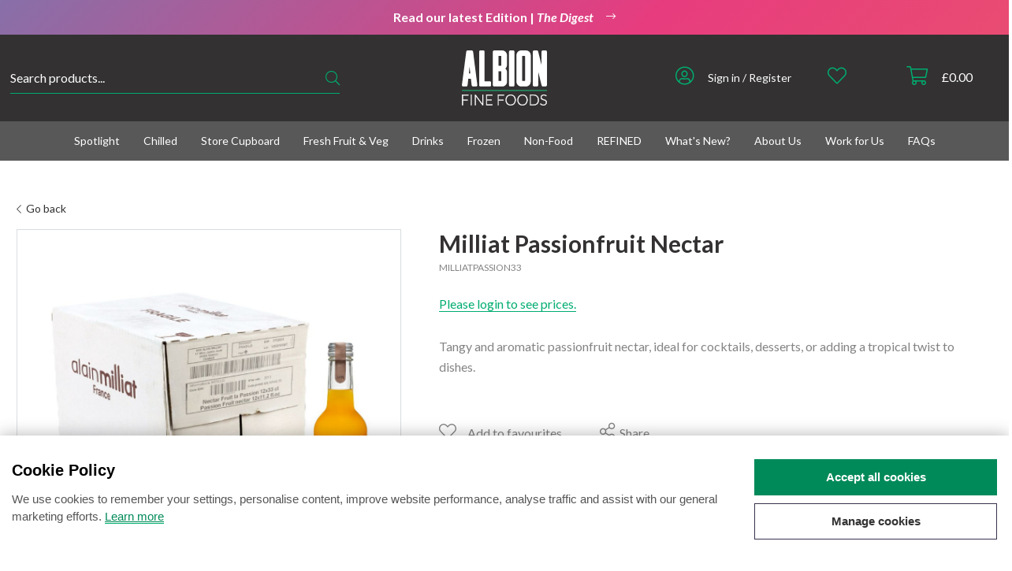

--- FILE ---
content_type: text/html; charset=UTF-8
request_url: https://www.albionfinefoods.com/milliat-passionfruit-nectar/p/1239
body_size: 37800
content:
<!DOCTYPE html>
<html>
<head>
	<meta charset="utf-8">
<meta http-equiv="X-UA-Compatible" content="IE=edge,chrome=1">
<title>Milliat Passionfruit Nectar 33cl x 12 | Albion Fine Foods Ltd.</title>
<meta name="description" content="Milliat Passionfruit Nectar 33cl x 12 at Albion Fine Foods Ltd.">
<meta name="keywords" content="">
<meta name="author" content="360ss.com" />

<link rel="apple-touch-icon" sizes="180x180" href="/favicons/apple-touch-icon.png">
<link rel="icon" type="image/png" sizes="32x32" href="/favicons/favicon-32x32.png">
<link rel="icon" type="image/png" sizes="16x16" href="/favicons/favicon-16x16.png">
<link rel="manifest" href="/favicons/site.webmanifest">
<link rel="mask-icon" href="/favicons/safari-pinned-tab.svg" color="#333132">
<link rel="shortcut icon" href="/favicons/favicon.ico">
<meta name="msapplication-TileColor" content="#333132">
<meta name="msapplication-config" content="/favicons/browserconfig.xml">
<meta name="theme-color" content="#333132">

<meta name="viewport" content="width=device-width, initial-scale=1">
<link rel='shortcut icon' type='image/x-icon' href='/favicon.ico' />
<!-- <link href="/css/font-awesome.min.css" rel="stylesheet" type="text/css">-->


<link href="/css/bootstrap5.3.6.min.css" rel="stylesheet" type="text/css">
<link href="/css/bootstrap-v3-to-v5.css" rel="stylesheet" type="text/css">

<link href="/js/jquery/jquery-ui-1.14.1.custom/jquery-ui.min.css" rel="stylesheet" type="text/css">
<link href="/css/jquery-ui-datepicker-adjustments.css" rel="stylesheet" type="text/css">

<link rel=stylesheet type="text/css" href="/css/slick/slick.css"/>
<link rel=stylesheet type="text/css" href="/css/slick/slick-theme.css"/>

<script src="https://kit.fontawesome.com/3584ae280b.js" crossorigin="anonymous" type="36af44cb5436bda3bf06b017-text/javascript"></script>

<link rel="preconnect" href="https://fonts.googleapis.com">
<link rel="preconnect" href="https://fonts.gstatic.com" crossorigin>
<link href="https://fonts.googleapis.com/css2?family=Lato:ital,wght@0,100;0,300;0,400;0,700;0,900;1,100;1,300;1,400;1,700;1,900&display=swap&font-display=swap" rel="stylesheet">

<link href="/css/main_style.css?v=102026012003" rel="stylesheet" type="text/css">
<link href="/css/cookies_notification.css" rel="stylesheet" type="text/css">

<link href="/css/bootstrap-v5-adjustments.css" rel="stylesheet" type="text/css">

		    <script type="36af44cb5436bda3bf06b017-text/javascript">
        window.PRODUCT_CATEGORY = "A";
        window.PRODUCT_UOM_SALES_UNIT = [];
        window.PRODUCT_UOM_DEFAULT = null;
        window.PRODUCT_UOMS = [];
        window.PRODUCT_UOM_MULTI = false;
    </script>
</head>
<body>
 

<!-- Google Tag Manager (noscript) -->
<noscript><iframe src=https://www.googletagmanager.com/ns.html?id=GTM-NRBFNTH
height="0" width="0" style="display:none;visibility:hidden"></iframe></noscript>
<!-- End Google Tag Manager (noscript) -->

<div class="albion-header">
							
					
			<div class="strip promo-strip promo-strip-animation-gradient-bg" style="background-color:#FFFFFF">
							<a href="https://2cm.es/1mSpF" style="color:#FFFFFF !important;">
					<div class="container">
						<p><strong>Read our latest Edition | <em>The Digest</em></strong></p>&nbsp;&nbsp;<i class="fal fa-long-arrow-right"></i>
					</div>
				</a>
					</div>
		<div class="sticky-header">
														<div class="header-top">
		
			<div class="container-fluid">
				<div class="container">
					<div class="row padding-0">
						<div class="col-md-2 col-md-push-5">
							<div class="albion-header-logo">
								<a href="/" class="header-logo-link"><img src="/img/albion_logo_white.svg"></a>
								<div id="mobile_menu">
									<a href="#"><i class="fal fa-bars" id="mobile_menu_i"></i></a>
								</div>
								<div id="mobile_account" class="">
									<a href="/account"><i class="fal fa-user-circle"></i></a>
								</div>
																<div id="mobile_favourites">
									<a href="/favourites">
                                        <i class="fal fa-heart header-favourites-icon"></i>
									</a>
								</div>
								<div id="mobile_basket">
									<a href="/basket">
										<i class="fal fa-shopping-cart"></i><br>
										&pound;<span id="miniBasketTotalMobile">0.00</span>
									</a>
								</div>
							</div>
						</div>
						<div class="col-md-5 col-md-push-5 hidden-xs hidden-sm">
							<ul class="list-inline header-list main-header-list">
								<li>
									<ul class="list-inline header-list account-menu-list">
										<li>
																							<a href="/account"><i class="fal fa-user-circle"></i></a>
																					</li>
										<li>
																							<span class="list-text"><a href="/account">Sign in / Register</a></span>&nbsp;
																					</li>
									</ul>
																										</li>
								<li>
									<ul class="list-inline header-list">
										<li>
											<a href="/favourites">
                                                <i class="fal fa-heart header-favourites-icon" id="header-favourites-icon"></i>
											</a>
										</li>
										<li>
											<a href="/favourites"><span class="header-favourites-count" id="badgeFavouritesDesktop"></span></a>
										</li>
									</ul>
								</li>
								<li>
									<ul class="list-inline header-list">
										<li>
											<a href="/basket"><i class="fal fa-shopping-cart"></i></a>
										</li>
										<li>
											<a href="/basket">&pound;<span id="miniBasketTotal">0.00</span></a>
										</li>
									</ul>
								</li>
							</ul>
						</div>
						<div class="col-md-4 col-md-pull-7">
							<div class="search-wrp dark">
								<form accept-charset="UTF-8" id="searchForm" method="GET" action="/search/">
									<input type="hidden" name="csrf_token" value="1TLo374fXNlCgEY0L0mlVvdOs8EeAoevWQHDeFxB">									<input type="text" name="s" placeholder="Search products..." id="search_text" autocomplete="off">
									<button type="submit"><i id="lookingGlass" class="fal fa-search mobilehide"></i></button>
								</form>
								<div id="suggestions"></div>
							</div>
						</div>
						<div class="col-md-1 col-md-pull-7 hidden-xs hidden-sm">
							&nbsp;
						</div>
					</div>
				</div>
			</div>
		</div>

		 
		 
			<div class="container-fluid">
				<div class="nav-container-wrp">
					<div class="container">
						<div class="nav-container">
							<div id="offcanvas">
								<div id="offcanvas_menu">
									<div class="mobile-quick-links text-center">
										<div class="container padding-10">
											<div class="row padding-0">
												<div class="col-xs-6">
													<a href="/delivery-checker">
														<div class="box-link">
															<i class="fal fa-truck"></i>
															<div class="box-text">Delivery Info</div>
														</div>
													</a>
												</div>
											
												<!--<div class="col-xs-4">
													<a href="/offers/c/744">
														<div class="box-link">
															<i class="fal fa-stars"></i>
															<div class="box-text">Special Offers</div>
														</div>
													</a>
												</div>-->
											
												<div class="col-xs-6">
													<a href="/contact-us">
														<div class="box-link">
															<i class="fal fa-phone-rotary"></i>
															<div class="box-text">Contact Albion</div>
														</div>
													</a>
												</div>
											</div>
										</div>
									</div>

									

<ul class="nav nav-wrp sequential-mobile open" id="sequential_mobile_menu">

	
	
													<li class=" ">
									<!-- to sequential nav child -->
					<a href="#" class="sequential_menu_mobile_child_button " data-child-id="#sequential_mobile_menu_2">
						Spotlight					</a>
							</li>
										<li class=" ">
									<!-- to sequential nav child -->
					<a href="#" class="sequential_menu_mobile_child_button " data-child-id="#sequential_mobile_menu_3">
						Chilled					</a>
							</li>
										<li class=" ">
									<!-- to sequential nav child -->
					<a href="#" class="sequential_menu_mobile_child_button " data-child-id="#sequential_mobile_menu_4">
						Store Cupboard					</a>
							</li>
										<li class=" ">
									<!-- to sequential nav child -->
					<a href="#" class="sequential_menu_mobile_child_button " data-child-id="#sequential_mobile_menu_5">
						Fresh Fruit & Veg					</a>
							</li>
										<li class=" ">
									<!-- to sequential nav child -->
					<a href="#" class="sequential_menu_mobile_child_button " data-child-id="#sequential_mobile_menu_6">
						Drinks					</a>
							</li>
										<li class=" ">
									<!-- to sequential nav child -->
					<a href="#" class="sequential_menu_mobile_child_button " data-child-id="#sequential_mobile_menu_7">
						Frozen					</a>
							</li>
										<li class=" ">
									<!-- to sequential nav child -->
					<a href="#" class="sequential_menu_mobile_child_button " data-child-id="#sequential_mobile_menu_8">
						Non-Food					</a>
							</li>
										<li class=" ">
									<!-- to sequential nav child -->
					<a href="#" class="sequential_menu_mobile_child_button " data-child-id="#sequential_mobile_menu_9">
						REFINED					</a>
							</li>
										<li class=" ">
									<!-- to sequential nav child -->
					<a href="#" class="sequential_menu_mobile_child_button " data-child-id="#sequential_mobile_menu_10">
						What's New?					</a>
							</li>
										<li class=" ">
									<!-- to sequential nav child -->
					<a href="#" class="sequential_menu_mobile_child_button " data-child-id="#sequential_mobile_menu_11">
						About Us					</a>
							</li>
										<li class=" ">
									<!-- to link -->
					<a href="/careers-at-albion" class="" >
						Work for Us					</a>
							</li>
										<li class=" ">
									<!-- to link -->
					<a href="/faqs" class="" >
						FAQs					</a>
							</li>
									<li class="close-button">
		<a class="sequential_menu_mobile_close_button">
			Close Menu
		</a>
	</li>
</ul> 

<ul class="nav nav-wrp sequential-mobile " id="sequential_mobile_menu_2">

	
			<!-- back to parent -->
		<li class="back-button">
			<a class="sequential_menu_mobile_back_button bold" data-parent-id="#sequential_mobile_menu">
				Spotlight			</a>
		</li>

		
					<!-- view all parent -->
			<li class="">
				<a href="/seasonal/c/763" class="parent-view-all" >
					View all Spotlight				</a>
			</li>
			
								<li class=" ">
									<!-- to link -->
					<a href="/plant-based-vegan/c/970" class="" >
						Plant Based / Vegan					</a>
							</li>
										<li class=" ">
									<!-- to link -->
					<a href="/lactose-free/c/971" class="" >
						Lactose Free					</a>
							</li>
										<li class=" ">
									<!-- to link -->
					<a href="/coeliac-friendly/c/969" class="" >
						Coeliac Friendly					</a>
							</li>
										<li class=" ">
									<!-- to link -->
					<a href="/organic/c/972" class="" >
						Organic					</a>
							</li>
				<li class="close-button">
		<a class="sequential_menu_mobile_close_button">
			Close Menu
		</a>
	</li>
</ul> 

<ul class="nav nav-wrp sequential-mobile " id="sequential_mobile_menu_3">

	
			<!-- back to parent -->
		<li class="back-button">
			<a class="sequential_menu_mobile_back_button bold" data-parent-id="#sequential_mobile_menu">
				Chilled			</a>
		</li>

		
					<!-- view all parent -->
			<li class="">
				<a href="/chilled/c/1" class="parent-view-all" >
					View all Chilled				</a>
			</li>
			
								<li class=" ">
									<!-- to sequential nav child -->
					<a href="#" class="sequential_menu_mobile_child_button " data-child-id="#sequential_mobile_menu_3_1">
						Dairy					</a>
							</li>
										<li class=" ">
									<!-- to sequential nav child -->
					<a href="#" class="sequential_menu_mobile_child_button " data-child-id="#sequential_mobile_menu_3_2">
						Fish					</a>
							</li>
										<li class=" ">
									<!-- to link -->
					<a href="/pasta/c/153" class="" >
						Fresh Pasta					</a>
							</li>
										<li class=" ">
									<!-- to link -->
					<a href="/fruit-puree/c/1076" class="" >
						Fruit Puree					</a>
							</li>
										<li class=" ">
									<!-- to sequential nav child -->
					<a href="#" class="sequential_menu_mobile_child_button " data-child-id="#sequential_mobile_menu_3_5">
						Meat					</a>
							</li>
										<li class=" ">
									<!-- to sequential nav child -->
					<a href="#" class="sequential_menu_mobile_child_button " data-child-id="#sequential_mobile_menu_3_6">
						Olives & Appetisers					</a>
							</li>
										<li class=" ">
									<!-- to link -->
					<a href="/pastry/c/158" class="" >
						Pastry					</a>
							</li>
										<li class=" ">
									<!-- to sequential nav child -->
					<a href="#" class="sequential_menu_mobile_child_button " data-child-id="#sequential_mobile_menu_3_8">
						Prepared					</a>
							</li>
										<li class=" ">
									<!-- to sequential nav child -->
					<a href="#" class="sequential_menu_mobile_child_button " data-child-id="#sequential_mobile_menu_3_9">
						Tofu & Tempeh					</a>
							</li>
				<li class="close-button">
		<a class="sequential_menu_mobile_close_button">
			Close Menu
		</a>
	</li>
</ul> 

<ul class="nav nav-wrp sequential-mobile " id="sequential_mobile_menu_3_1">

	
			<!-- back to parent -->
		<li class="back-button">
			<a class="sequential_menu_mobile_back_button bold" data-parent-id="#sequential_mobile_menu_3">
				Dairy			</a>
		</li>

		
					<!-- view all parent -->
			<li class="">
				<a href="/dairy/c/2" class="parent-view-all" >
					View all Dairy				</a>
			</li>
			
								<li class=" ">
									<!-- to sequential nav child -->
					<a href="#" class="sequential_menu_mobile_child_button " data-child-id="#sequential_mobile_menu_3_1_1">
						Butter & Margarine					</a>
							</li>
										<li class=" ">
									<!-- to sequential nav child -->
					<a href="#" class="sequential_menu_mobile_child_button " data-child-id="#sequential_mobile_menu_3_1_2">
						Cheese					</a>
							</li>
										<li class=" ">
									<!-- to sequential nav child -->
					<a href="#" class="sequential_menu_mobile_child_button " data-child-id="#sequential_mobile_menu_3_1_3">
						Cream					</a>
							</li>
										<li class=" ">
									<!-- to sequential nav child -->
					<a href="#" class="sequential_menu_mobile_child_button " data-child-id="#sequential_mobile_menu_3_1_4">
						Milk					</a>
							</li>
										<li class=" ">
									<!-- to sequential nav child -->
					<a href="#" class="sequential_menu_mobile_child_button " data-child-id="#sequential_mobile_menu_3_1_5">
						Yoghurt					</a>
							</li>
				<li class="close-button">
		<a class="sequential_menu_mobile_close_button">
			Close Menu
		</a>
	</li>
</ul> 

<ul class="nav nav-wrp sequential-mobile " id="sequential_mobile_menu_3_1_1">

	
			<!-- back to parent -->
		<li class="back-button">
			<a class="sequential_menu_mobile_back_button bold" data-parent-id="#sequential_mobile_menu_3_1">
				Butter & Margarine			</a>
		</li>

		
					<!-- view all parent -->
			<li class="">
				<a href="/butter-margarine/c/3" class="parent-view-all" >
					View all Butter & Margarine				</a>
			</li>
			
								<li class=" ">
									<!-- to link -->
					<a href="/butter/c/4" class="" >
						Butter					</a>
							</li>
										<li class=" ">
									<!-- to link -->
					<a href="/margarine/c/5" class="" >
						Margarine					</a>
							</li>
				<li class="close-button">
		<a class="sequential_menu_mobile_close_button">
			Close Menu
		</a>
	</li>
</ul> 

<ul class="nav nav-wrp sequential-mobile " id="sequential_mobile_menu_3_1_2">

	
			<!-- back to parent -->
		<li class="back-button">
			<a class="sequential_menu_mobile_back_button bold" data-parent-id="#sequential_mobile_menu_3_1">
				Cheese			</a>
		</li>

		
					<!-- view all parent -->
			<li class="">
				<a href="/cheese/c/6" class="parent-view-all" >
					View all Cheese				</a>
			</li>
			
								<li class=" ">
									<!-- to sequential nav child -->
					<a href="#" class="sequential_menu_mobile_child_button " data-child-id="#sequential_mobile_menu_3_1_2_1">
						Eating					</a>
							</li>
										<li class=" ">
									<!-- to sequential nav child -->
					<a href="#" class="sequential_menu_mobile_child_button " data-child-id="#sequential_mobile_menu_3_1_2_2">
						Kitchen					</a>
							</li>
				<li class="close-button">
		<a class="sequential_menu_mobile_close_button">
			Close Menu
		</a>
	</li>
</ul> 

<ul class="nav nav-wrp sequential-mobile " id="sequential_mobile_menu_3_1_2_1">

	
			<!-- back to parent -->
		<li class="back-button">
			<a class="sequential_menu_mobile_back_button bold" data-parent-id="#sequential_mobile_menu_3_1_2">
				Eating			</a>
		</li>

		
					<!-- view all parent -->
			<li class="">
				<a href="/eating/c/9" class="parent-view-all" >
					View all Eating				</a>
			</li>
			
								<li class=" ">
									<!-- to link -->
					<a href="/blue/c/10" class="" >
						Blue					</a>
							</li>
										<li class=" ">
									<!-- to link -->
					<a href="/cheeseboards/c/11" class="" >
						Cheeseboards					</a>
							</li>
										<li class=" ">
									<!-- to link -->
					<a href="/hard/c/12" class="" >
						Hard					</a>
							</li>
										<li class=" ">
									<!-- to link -->
					<a href="/soft/c/13" class="" >
						Soft					</a>
							</li>
										<li class=" ">
									<!-- to link -->
					<a href="/waxed/c/14" class="" >
						Waxed					</a>
							</li>
				<li class="close-button">
		<a class="sequential_menu_mobile_close_button">
			Close Menu
		</a>
	</li>
</ul> 

<ul class="nav nav-wrp sequential-mobile " id="sequential_mobile_menu_3_1_2_2">

	
			<!-- back to parent -->
		<li class="back-button">
			<a class="sequential_menu_mobile_back_button bold" data-parent-id="#sequential_mobile_menu_3_1_2">
				Kitchen			</a>
		</li>

		
					<!-- view all parent -->
			<li class="">
				<a href="/kitchen/c/15" class="parent-view-all" >
					View all Kitchen				</a>
			</li>
			
								<li class=" ">
									<!-- to link -->
					<a href="/cooking/c/16" class="" >
						Cooking					</a>
							</li>
										<li class=" ">
									<!-- to link -->
					<a href="/cottage-curd/c/17" class="" >
						Cottage & Curd					</a>
							</li>
										<li class=" ">
									<!-- to link -->
					<a href="/grated/c/18" class="" >
						Grated					</a>
							</li>
										<li class=" ">
									<!-- to link -->
					<a href="/hard/c/19" class="" >
						Hard					</a>
							</li>
										<li class=" ">
									<!-- to link -->
					<a href="/mozzarella/c/20" class="" >
						Mozzarella					</a>
							</li>
										<li class=" ">
									<!-- to link -->
					<a href="/parmesan/c/21" class="" >
						Parmesan					</a>
							</li>
															<li class=" ">
									<!-- to link -->
					<a href="/slices/c/23" class="" >
						Slices					</a>
							</li>
										<li class=" ">
									<!-- to link -->
					<a href="/smoked/c/24" class="" >
						Smoked					</a>
							</li>
										<li class=" ">
									<!-- to link -->
					<a href="/soft/c/25" class="" >
						Soft					</a>
							</li>
				<li class="close-button">
		<a class="sequential_menu_mobile_close_button">
			Close Menu
		</a>
	</li>
</ul> 

<ul class="nav nav-wrp sequential-mobile " id="sequential_mobile_menu_3_1_3">

	
			<!-- back to parent -->
		<li class="back-button">
			<a class="sequential_menu_mobile_back_button bold" data-parent-id="#sequential_mobile_menu_3_1">
				Cream			</a>
		</li>

		
					<!-- view all parent -->
			<li class="">
				<a href="/cream/c/26" class="parent-view-all" >
					View all Cream				</a>
			</li>
			
								<li class=" ">
									<!-- to link -->
					<a href="/clotted/c/27" class="" >
						Clotted					</a>
							</li>
										<li class=" ">
									<!-- to link -->
					<a href="/creme-fraiche/c/28" class="" >
						Crème Fraiche					</a>
							</li>
										<li class=" ">
									<!-- to link -->
					<a href="/double/c/29" class="" >
						Double					</a>
							</li>
										<li class=" ">
									<!-- to link -->
					<a href="/portions/c/30" class="" >
						Portions					</a>
							</li>
										<li class=" ">
									<!-- to link -->
					<a href="/single/c/31" class="" >
						Single					</a>
							</li>
										<li class=" ">
									<!-- to link -->
					<a href="/sour-cream/c/32" class="" >
						Sour Cream					</a>
							</li>
										<li class=" ">
									<!-- to link -->
					<a href="/whipping/c/33" class="" >
						Whipping					</a>
							</li>
				<li class="close-button">
		<a class="sequential_menu_mobile_close_button">
			Close Menu
		</a>
	</li>
</ul> 

<ul class="nav nav-wrp sequential-mobile " id="sequential_mobile_menu_3_1_4">

	
			<!-- back to parent -->
		<li class="back-button">
			<a class="sequential_menu_mobile_back_button bold" data-parent-id="#sequential_mobile_menu_3_1">
				Milk			</a>
		</li>

		
					<!-- view all parent -->
			<li class="">
				<a href="/milk/c/34" class="parent-view-all" >
					View all Milk				</a>
			</li>
			
								<li class=" ">
									<!-- to link -->
					<a href="/buttermilk/c/35" class="" >
						Buttermilk					</a>
							</li>
										<li class=" ">
									<!-- to link -->
					<a href="/goat/c/36" class="" >
						Goat					</a>
							</li>
										<li class=" ">
									<!-- to sequential nav child -->
					<a href="#" class="sequential_menu_mobile_child_button " data-child-id="#sequential_mobile_menu_3_1_4_3">
						Plant Based					</a>
							</li>
										<li class=" ">
									<!-- to link -->
					<a href="/powder/c/44" class="" >
						Powder					</a>
							</li>
										<li class=" ">
									<!-- to link -->
					<a href="/semi-skimmed/c/45" class="" >
						Semi-Skimmed					</a>
							</li>
										<li class=" ">
									<!-- to link -->
					<a href="/skimmed/c/46" class="" >
						Skimmed					</a>
							</li>
										<li class=" ">
									<!-- to link -->
					<a href="/whole/c/47" class="" >
						Whole					</a>
							</li>
				<li class="close-button">
		<a class="sequential_menu_mobile_close_button">
			Close Menu
		</a>
	</li>
</ul> 

<ul class="nav nav-wrp sequential-mobile " id="sequential_mobile_menu_3_1_4_3">

	
			<!-- back to parent -->
		<li class="back-button">
			<a class="sequential_menu_mobile_back_button bold" data-parent-id="#sequential_mobile_menu_3_1_4">
				Plant Based			</a>
		</li>

		
					<!-- view all parent -->
			<li class="">
				<a href="/plant-based/c/37" class="parent-view-all" >
					View all Plant Based				</a>
			</li>
			
								<li class=" ">
									<!-- to link -->
					<a href="/almond/c/38" class="" >
						Almond					</a>
							</li>
										<li class=" ">
									<!-- to link -->
					<a href="/coconut/c/39" class="" >
						Coconut					</a>
							</li>
										<li class=" ">
									<!-- to link -->
					<a href="/flavoured/c/909" class="" >
						Flavoured					</a>
							</li>
										<li class=" ">
									<!-- to link -->
					<a href="/hazelnut/c/40" class="" >
						Hazelnut					</a>
							</li>
										<li class=" ">
									<!-- to link -->
					<a href="/oat/c/41" class="" >
						Oat					</a>
							</li>
										<li class=" ">
									<!-- to link -->
					<a href="/potato/c/807" class="" >
						Potato					</a>
							</li>
										<li class=" ">
									<!-- to link -->
					<a href="/rice/c/42" class="" >
						Rice					</a>
							</li>
										<li class=" ">
									<!-- to link -->
					<a href="/soy/c/43" class="" >
						Soy					</a>
							</li>
				<li class="close-button">
		<a class="sequential_menu_mobile_close_button">
			Close Menu
		</a>
	</li>
</ul> 

<ul class="nav nav-wrp sequential-mobile " id="sequential_mobile_menu_3_1_5">

	
			<!-- back to parent -->
		<li class="back-button">
			<a class="sequential_menu_mobile_back_button bold" data-parent-id="#sequential_mobile_menu_3_1">
				Yoghurt			</a>
		</li>

		
					<!-- view all parent -->
			<li class="">
				<a href="/yoghurt/c/48" class="parent-view-all" >
					View all Yoghurt				</a>
			</li>
			
								<li class=" ">
									<!-- to link -->
					<a href="/goat-yoghurt/c/49" class="" >
						Goat Yoghurt					</a>
							</li>
										<li class=" ">
									<!-- to link -->
					<a href="/greek/c/50" class="" >
						Greek					</a>
							</li>
										<li class=" ">
									<!-- to link -->
					<a href="/natural/c/51" class="" >
						Natural					</a>
							</li>
										<li class=" ">
									<!-- to link -->
					<a href="/plant-based/c/52" class="" >
						Plant Based					</a>
							</li>
										<li class=" ">
									<!-- to link -->
					<a href="/portion/c/53" class="" >
						Portion					</a>
							</li>
										<li class=" ">
									<!-- to link -->
					<a href="/labneh/c/994" class="" >
						Labneh					</a>
							</li>
				<li class="close-button">
		<a class="sequential_menu_mobile_close_button">
			Close Menu
		</a>
	</li>
</ul> 

<ul class="nav nav-wrp sequential-mobile " id="sequential_mobile_menu_3_2">

	
			<!-- back to parent -->
		<li class="back-button">
			<a class="sequential_menu_mobile_back_button bold" data-parent-id="#sequential_mobile_menu_3">
				Fish			</a>
		</li>

		
					<!-- view all parent -->
			<li class="">
				<a href="/fish/c/54" class="parent-view-all" >
					View all Fish				</a>
			</li>
			
								<li class=" ">
									<!-- to link -->
					<a href="/antipasti/c/55" class="" >
						Antipasti					</a>
							</li>
										<li class=" ">
									<!-- to link -->
					<a href="/caviar-fish-eggs/c/56" class="" >
						Caviar & Fish Eggs					</a>
							</li>
										<li class=" ">
									<!-- to link -->
					<a href="/smoked-cured/c/57" class="" >
						Smoked & Cured					</a>
							</li>
				<li class="close-button">
		<a class="sequential_menu_mobile_close_button">
			Close Menu
		</a>
	</li>
</ul> 

<ul class="nav nav-wrp sequential-mobile " id="sequential_mobile_menu_3_5">

	
			<!-- back to parent -->
		<li class="back-button">
			<a class="sequential_menu_mobile_back_button bold" data-parent-id="#sequential_mobile_menu_3">
				Meat			</a>
		</li>

		
					<!-- view all parent -->
			<li class="">
				<a href="/meat/c/58" class="parent-view-all" >
					View all Meat				</a>
			</li>
			
								<li class=" ">
									<!-- to sequential nav child -->
					<a href="#" class="sequential_menu_mobile_child_button " data-child-id="#sequential_mobile_menu_3_5_1">
						Bacon & Sausages					</a>
							</li>
										<li class=" ">
									<!-- to sequential nav child -->
					<a href="#" class="sequential_menu_mobile_child_button " data-child-id="#sequential_mobile_menu_3_5_2">
						Beef					</a>
							</li>
										<li class=" ">
									<!-- to sequential nav child -->
					<a href="#" class="sequential_menu_mobile_child_button " data-child-id="#sequential_mobile_menu_3_5_3">
						Chicken & Poultry					</a>
							</li>
										<li class=" ">
									<!-- to sequential nav child -->
					<a href="#" class="sequential_menu_mobile_child_button " data-child-id="#sequential_mobile_menu_3_5_4">
						Cooked & Cured					</a>
							</li>
										<li class=" ">
									<!-- to sequential nav child -->
					<a href="#" class="sequential_menu_mobile_child_button " data-child-id="#sequential_mobile_menu_3_5_5">
						Duck					</a>
							</li>
										<li class=" ">
									<!-- to sequential nav child -->
					<a href="#" class="sequential_menu_mobile_child_button " data-child-id="#sequential_mobile_menu_3_5_6">
						Game					</a>
							</li>
										<li class=" ">
									<!-- to sequential nav child -->
					<a href="#" class="sequential_menu_mobile_child_button " data-child-id="#sequential_mobile_menu_3_5_7">
						Lamb					</a>
							</li>
										<li class=" ">
									<!-- to sequential nav child -->
					<a href="#" class="sequential_menu_mobile_child_button " data-child-id="#sequential_mobile_menu_3_5_8">
						Pork					</a>
							</li>
										<li class=" ">
									<!-- to link -->
					<a href="/snails/c/143" class="" >
						Snails					</a>
							</li>
				<li class="close-button">
		<a class="sequential_menu_mobile_close_button">
			Close Menu
		</a>
	</li>
</ul> 

<ul class="nav nav-wrp sequential-mobile " id="sequential_mobile_menu_3_5_1">

	
			<!-- back to parent -->
		<li class="back-button">
			<a class="sequential_menu_mobile_back_button bold" data-parent-id="#sequential_mobile_menu_3_5">
				Bacon & Sausages			</a>
		</li>

		
					<!-- view all parent -->
			<li class="">
				<a href="/bacon-sausages-burgers/c/59" class="parent-view-all" >
					View all Bacon & Sausages				</a>
			</li>
			
								<li class=" ">
									<!-- to link -->
					<a href="/bacon/c/60" class="" >
						Bacon					</a>
							</li>
										<li class=" ">
									<!-- to sequential nav child -->
					<a href="#" class="sequential_menu_mobile_child_button " data-child-id="#sequential_mobile_menu_3_5_1_2">
						Sausages					</a>
							</li>
				<li class="close-button">
		<a class="sequential_menu_mobile_close_button">
			Close Menu
		</a>
	</li>
</ul> 

<ul class="nav nav-wrp sequential-mobile " id="sequential_mobile_menu_3_5_1_2">

	
			<!-- back to parent -->
		<li class="back-button">
			<a class="sequential_menu_mobile_back_button bold" data-parent-id="#sequential_mobile_menu_3_5_1">
				Sausages			</a>
		</li>

		
					<!-- view all parent -->
			<li class="">
				<a href="/sausages/c/62" class="parent-view-all" >
					View all Sausages				</a>
			</li>
			
								<li class=" ">
									<!-- to link -->
					<a href="/black-pudding-haggis/c/63" class="" >
						Black Pudding & Haggis					</a>
							</li>
										<li class=" ">
									<!-- to link -->
					<a href="/chorizo/c/64" class="" >
						Chorizo					</a>
							</li>
										<li class=" ">
									<!-- to link -->
					<a href="/pork/c/65" class="" >
						Pork					</a>
							</li>
										<li class=" ">
									<!-- to link -->
					<a href="/speciality/c/66" class="" >
						Speciality					</a>
							</li>
				<li class="close-button">
		<a class="sequential_menu_mobile_close_button">
			Close Menu
		</a>
	</li>
</ul> 

<ul class="nav nav-wrp sequential-mobile " id="sequential_mobile_menu_3_5_2">

	
			<!-- back to parent -->
		<li class="back-button">
			<a class="sequential_menu_mobile_back_button bold" data-parent-id="#sequential_mobile_menu_3_5">
				Beef			</a>
		</li>

		
					<!-- view all parent -->
			<li class="">
				<a href="/beef/c/67" class="parent-view-all" >
					View all Beef				</a>
			</li>
			
								<li class=" ">
									<!-- to link -->
					<a href="/burgers/c/1012" class="" >
						Burgers					</a>
							</li>
										<li class=" ">
									<!-- to link -->
					<a href="/butchers-cuts/c/68" class="" >
						Butchers Cuts					</a>
							</li>
										<li class=" ">
									<!-- to link -->
					<a href="/fillet/c/69" class="" >
						Fillet					</a>
							</li>
										<li class=" ">
									<!-- to link -->
					<a href="/minced-diced/c/70" class="" >
						Minced & Diced					</a>
							</li>
										<li class=" ">
									<!-- to link -->
					<a href="/ox/c/71" class="" >
						Ox					</a>
							</li>
										<li class=" ">
									<!-- to link -->
					<a href="/veal/c/72" class="" >
						Veal					</a>
							</li>
				<li class="close-button">
		<a class="sequential_menu_mobile_close_button">
			Close Menu
		</a>
	</li>
</ul> 

<ul class="nav nav-wrp sequential-mobile " id="sequential_mobile_menu_3_5_3">

	
			<!-- back to parent -->
		<li class="back-button">
			<a class="sequential_menu_mobile_back_button bold" data-parent-id="#sequential_mobile_menu_3_5">
				Chicken & Poultry			</a>
		</li>

		
					<!-- view all parent -->
			<li class="">
				<a href="/chicken-poultry/c/73" class="parent-view-all" >
					View all Chicken & Poultry				</a>
			</li>
			
								<li class=" ">
									<!-- to sequential nav child -->
					<a href="#" class="sequential_menu_mobile_child_button " data-child-id="#sequential_mobile_menu_3_5_3_1">
						Chicken					</a>
							</li>
										<li class=" ">
									<!-- to link -->
					<a href="/goose/c/82" class="" >
						Goose					</a>
							</li>
										<li class=" ">
									<!-- to link -->
					<a href="/turkey/c/987" class="" >
						Turkey					</a>
							</li>
				<li class="close-button">
		<a class="sequential_menu_mobile_close_button">
			Close Menu
		</a>
	</li>
</ul> 

<ul class="nav nav-wrp sequential-mobile " id="sequential_mobile_menu_3_5_3_1">

	
			<!-- back to parent -->
		<li class="back-button">
			<a class="sequential_menu_mobile_back_button bold" data-parent-id="#sequential_mobile_menu_3_5_3">
				Chicken			</a>
		</li>

		
					<!-- view all parent -->
			<li class="">
				<a href="/chicken/c/74" class="parent-view-all" >
					View all Chicken				</a>
			</li>
			
								<li class=" ">
									<!-- to link -->
					<a href="/breast/c/75" class="" >
						Breast					</a>
							</li>
										<li class=" ">
									<!-- to link -->
					<a href="/drum/c/76" class="" >
						Drum					</a>
							</li>
										<li class=" ">
									<!-- to link -->
					<a href="/liver/c/78" class="" >
						Liver					</a>
							</li>
										<li class=" ">
									<!-- to link -->
					<a href="/thigh/c/79" class="" >
						Thigh					</a>
							</li>
										<li class=" ">
									<!-- to link -->
					<a href="/whole/c/80" class="" >
						Whole					</a>
							</li>
				<li class="close-button">
		<a class="sequential_menu_mobile_close_button">
			Close Menu
		</a>
	</li>
</ul> 

<ul class="nav nav-wrp sequential-mobile " id="sequential_mobile_menu_3_5_4">

	
			<!-- back to parent -->
		<li class="back-button">
			<a class="sequential_menu_mobile_back_button bold" data-parent-id="#sequential_mobile_menu_3_5">
				Cooked & Cured			</a>
		</li>

		
					<!-- view all parent -->
			<li class="">
				<a href="/cooked-cured/c/83" class="parent-view-all" >
					View all Cooked & Cured				</a>
			</li>
			
								<li class=" ">
									<!-- to sequential nav child -->
					<a href="#" class="sequential_menu_mobile_child_button " data-child-id="#sequential_mobile_menu_3_5_4_1">
						Cooked					</a>
							</li>
										<li class=" ">
									<!-- to sequential nav child -->
					<a href="#" class="sequential_menu_mobile_child_button " data-child-id="#sequential_mobile_menu_3_5_4_2">
						Cured					</a>
							</li>
				<li class="close-button">
		<a class="sequential_menu_mobile_close_button">
			Close Menu
		</a>
	</li>
</ul> 

<ul class="nav nav-wrp sequential-mobile " id="sequential_mobile_menu_3_5_4_1">

	
			<!-- back to parent -->
		<li class="back-button">
			<a class="sequential_menu_mobile_back_button bold" data-parent-id="#sequential_mobile_menu_3_5_4">
				Cooked			</a>
		</li>

		
					<!-- view all parent -->
			<li class="">
				<a href="/cooked/c/84" class="parent-view-all" >
					View all Cooked				</a>
			</li>
			
								<li class=" ">
									<!-- to link -->
					<a href="/bacon/c/85" class="" >
						Bacon					</a>
							</li>
										<li class=" ">
									<!-- to link -->
					<a href="/beef/c/86" class="" >
						Beef					</a>
							</li>
										<li class=" ">
									<!-- to link -->
					<a href="/chicken/c/87" class="" >
						Chicken					</a>
							</li>
										<li class=" ">
									<!-- to link -->
					<a href="/duck/c/88" class="" >
						Duck					</a>
							</li>
										<li class=" ">
									<!-- to link -->
					<a href="/ham/c/89" class="" >
						Ham					</a>
							</li>
										<li class=" ">
									<!-- to link -->
					<a href="/pork/c/90" class="" >
						Pork					</a>
							</li>
										<li class=" ">
									<!-- to link -->
					<a href="/sausage-hot-dogs/c/91" class="" >
						Sausage & Hot Dogs					</a>
							</li>
										<li class=" ">
									<!-- to link -->
					<a href="/turkey/c/92" class="" >
						Turkey					</a>
							</li>
				<li class="close-button">
		<a class="sequential_menu_mobile_close_button">
			Close Menu
		</a>
	</li>
</ul> 

<ul class="nav nav-wrp sequential-mobile " id="sequential_mobile_menu_3_5_4_2">

	
			<!-- back to parent -->
		<li class="back-button">
			<a class="sequential_menu_mobile_back_button bold" data-parent-id="#sequential_mobile_menu_3_5_4">
				Cured			</a>
		</li>

		
					<!-- view all parent -->
			<li class="">
				<a href="/cured/c/93" class="parent-view-all" >
					View all Cured				</a>
			</li>
			
								<li class=" ">
									<!-- to link -->
					<a href="/beef/c/94" class="" >
						Beef					</a>
							</li>
										<li class=" ">
									<!-- to link -->
					<a href="/chorizo/c/95" class="" >
						Chorizo					</a>
							</li>
										<li class=" ">
									<!-- to link -->
					<a href="/pork/c/96" class="" >
						Pork					</a>
							</li>
										<li class=" ">
									<!-- to link -->
					<a href="/salami/c/97" class="" >
						Salami					</a>
							</li>
										<li class=" ">
									<!-- to link -->
					<a href="/selection-packs/c/98" class="" >
						Selection Packs					</a>
							</li>
										<li class=" ">
									<!-- to link -->
					<a href="/veal/c/1059" class="" >
						Veal					</a>
							</li>
				<li class="close-button">
		<a class="sequential_menu_mobile_close_button">
			Close Menu
		</a>
	</li>
</ul> 

<ul class="nav nav-wrp sequential-mobile " id="sequential_mobile_menu_3_5_5">

	
			<!-- back to parent -->
		<li class="back-button">
			<a class="sequential_menu_mobile_back_button bold" data-parent-id="#sequential_mobile_menu_3_5">
				Duck			</a>
		</li>

		
					<!-- view all parent -->
			<li class="">
				<a href="/duck/c/99" class="parent-view-all" >
					View all Duck				</a>
			</li>
			
								<li class=" ">
									<!-- to link -->
					<a href="/breast/c/100" class="" >
						Breast					</a>
							</li>
										<li class=" ">
									<!-- to link -->
					<a href="/foie-gras/c/101" class="" >
						Foie Gras					</a>
							</li>
										<li class=" ">
									<!-- to link -->
					<a href="/legs/c/102" class="" >
						Legs					</a>
							</li>
										<li class=" ">
									<!-- to link -->
					<a href="/liver/c/1005" class="" >
						Liver					</a>
							</li>
										<li class=" ">
									<!-- to link -->
					<a href="/smoked/c/103" class="" >
						Smoked					</a>
							</li>
										<li class=" ">
									<!-- to link -->
					<a href="/speciality/c/104" class="" >
						Speciality					</a>
							</li>
										<li class=" ">
									<!-- to link -->
					<a href="/whole/c/105" class="" >
						Whole					</a>
							</li>
										<li class=" ">
									<!-- to link -->
					<a href="/wings/c/1008" class="" >
						Wings					</a>
							</li>
				<li class="close-button">
		<a class="sequential_menu_mobile_close_button">
			Close Menu
		</a>
	</li>
</ul> 

<ul class="nav nav-wrp sequential-mobile " id="sequential_mobile_menu_3_5_6">

	
			<!-- back to parent -->
		<li class="back-button">
			<a class="sequential_menu_mobile_back_button bold" data-parent-id="#sequential_mobile_menu_3_5">
				Game			</a>
		</li>

		
					<!-- view all parent -->
			<li class="">
				<a href="/game/c/106" class="parent-view-all" >
					View all Game				</a>
			</li>
			
								<li class=" ">
									<!-- to link -->
					<a href="/grouse/c/107" class="" >
						Grouse					</a>
							</li>
										<li class=" ">
									<!-- to link -->
					<a href="/guinea-fowl/c/108" class="" >
						Guinea Fowl					</a>
							</li>
										<li class=" ">
									<!-- to link -->
					<a href="/hare/c/109" class="" >
						Hare					</a>
							</li>
															<li class=" ">
									<!-- to link -->
					<a href="/partridge/c/111" class="" >
						Partridge					</a>
							</li>
										<li class=" ">
									<!-- to link -->
					<a href="/pheasant/c/112" class="" >
						Pheasant					</a>
							</li>
										<li class=" ">
									<!-- to link -->
					<a href="/pigeon/c/113" class="" >
						Pigeon					</a>
							</li>
										<li class=" ">
									<!-- to link -->
					<a href="/quail/c/114" class="" >
						Quail					</a>
							</li>
										<li class=" ">
									<!-- to link -->
					<a href="/rabbit/c/115" class="" >
						Rabbit					</a>
							</li>
										<li class=" ">
									<!-- to link -->
					<a href="/venison/c/116" class="" >
						Venison					</a>
							</li>
										<li class=" ">
									<!-- to link -->
					<a href="/wild-board/c/117" class="" >
						Wild Boar					</a>
							</li>
				<li class="close-button">
		<a class="sequential_menu_mobile_close_button">
			Close Menu
		</a>
	</li>
</ul> 

<ul class="nav nav-wrp sequential-mobile " id="sequential_mobile_menu_3_5_7">

	
			<!-- back to parent -->
		<li class="back-button">
			<a class="sequential_menu_mobile_back_button bold" data-parent-id="#sequential_mobile_menu_3_5">
				Lamb			</a>
		</li>

		
					<!-- view all parent -->
			<li class="">
				<a href="/lamb/c/119" class="parent-view-all" >
					View all Lamb				</a>
			</li>
			
								<li class=" ">
									<!-- to link -->
					<a href="/leg/c/122" class="" >
						Leg					</a>
							</li>
										<li class=" ">
									<!-- to link -->
					<a href="/ribs/c/124" class="" >
						Ribs					</a>
							</li>
										<li class=" ">
									<!-- to link -->
					<a href="/shank/c/1047" class="" >
						Shank					</a>
							</li>
				<li class="close-button">
		<a class="sequential_menu_mobile_close_button">
			Close Menu
		</a>
	</li>
</ul> 

<ul class="nav nav-wrp sequential-mobile " id="sequential_mobile_menu_3_5_8">

	
			<!-- back to parent -->
		<li class="back-button">
			<a class="sequential_menu_mobile_back_button bold" data-parent-id="#sequential_mobile_menu_3_5">
				Pork			</a>
		</li>

		
					<!-- view all parent -->
			<li class="">
				<a href="/pork/c/134" class="parent-view-all" >
					View all Pork				</a>
			</li>
			
								<li class=" ">
									<!-- to link -->
					<a href="/belly/c/135" class="" >
						Belly					</a>
							</li>
										<li class=" ">
									<!-- to link -->
					<a href="/mince/c/137" class="" >
						Mince					</a>
							</li>
										<li class=" ">
									<!-- to link -->
					<a href="/ribs/c/138" class="" >
						Ribs					</a>
							</li>
										<li class=" ">
									<!-- to link -->
					<a href="/shoulder/c/139" class="" >
						Shoulder					</a>
							</li>
										<li class=" ">
									<!-- to link -->
					<a href="/speciality/c/140" class="" >
						Speciality					</a>
							</li>
										<li class=" ">
									<!-- to link -->
					<a href="/suckling/c/141" class="" >
						Suckling					</a>
							</li>
										<li class=" ">
									<!-- to link -->
					<a href="/ventreche/c/142" class="" >
						Ventreche					</a>
							</li>
				<li class="close-button">
		<a class="sequential_menu_mobile_close_button">
			Close Menu
		</a>
	</li>
</ul> 

<ul class="nav nav-wrp sequential-mobile " id="sequential_mobile_menu_3_6">

	
			<!-- back to parent -->
		<li class="back-button">
			<a class="sequential_menu_mobile_back_button bold" data-parent-id="#sequential_mobile_menu_3">
				Olives & Appetisers			</a>
		</li>

		
					<!-- view all parent -->
			<li class="">
				<a href="/olives-appetisers/c/145" class="parent-view-all" >
					View all Olives & Appetisers				</a>
			</li>
			
								<li class=" ">
									<!-- to link -->
					<a href="/antipasti/c/146" class="" >
						Antipasti					</a>
							</li>
										<li class=" ">
									<!-- to sequential nav child -->
					<a href="#" class="sequential_menu_mobile_child_button " data-child-id="#sequential_mobile_menu_3_6_2">
						Olives					</a>
							</li>
										<li class=" ">
									<!-- to link -->
					<a href="/pickles/c/152" class="" >
						Pickles					</a>
							</li>
				<li class="close-button">
		<a class="sequential_menu_mobile_close_button">
			Close Menu
		</a>
	</li>
</ul> 

<ul class="nav nav-wrp sequential-mobile " id="sequential_mobile_menu_3_6_2">

	
			<!-- back to parent -->
		<li class="back-button">
			<a class="sequential_menu_mobile_back_button bold" data-parent-id="#sequential_mobile_menu_3_6">
				Olives			</a>
		</li>

		
					<!-- view all parent -->
			<li class="">
				<a href="/olives/c/147" class="parent-view-all" >
					View all Olives				</a>
			</li>
			
								<li class=" ">
									<!-- to link -->
					<a href="/black/c/148" class="" >
						Black					</a>
							</li>
										<li class=" ">
									<!-- to link -->
					<a href="/green/c/149" class="" >
						Green					</a>
							</li>
										<li class=" ">
									<!-- to link -->
					<a href="/mix/c/150" class="" >
						Mix					</a>
							</li>
										<li class=" ">
									<!-- to link -->
					<a href="/purple/c/151" class="" >
						Purple					</a>
							</li>
				<li class="close-button">
		<a class="sequential_menu_mobile_close_button">
			Close Menu
		</a>
	</li>
</ul> 

<ul class="nav nav-wrp sequential-mobile " id="sequential_mobile_menu_3_8">

	
			<!-- back to parent -->
		<li class="back-button">
			<a class="sequential_menu_mobile_back_button bold" data-parent-id="#sequential_mobile_menu_3">
				Prepared			</a>
		</li>

		
					<!-- view all parent -->
			<li class="">
				<a href="/prepared/c/934" class="parent-view-all" >
					View all Prepared				</a>
			</li>
			
								<li class=" ">
									<!-- to link -->
					<a href="/marinades/c/937" class="" >
						Marinades					</a>
							</li>
										<li class=" ">
									<!-- to link -->
					<a href="/pastes-sauces/c/935" class="" >
						Pastes & Sauces					</a>
							</li>
										<li class=" ">
									<!-- to sequential nav child -->
					<a href="#" class="sequential_menu_mobile_child_button " data-child-id="#sequential_mobile_menu_3_8_3">
						Pates, Terrines & Mousses					</a>
							</li>
										<li class=" ">
									<!-- to link -->
					<a href="/prepared-vegetables/c/936" class="" >
						Prepared Vegetables					</a>
							</li>
				<li class="close-button">
		<a class="sequential_menu_mobile_close_button">
			Close Menu
		</a>
	</li>
</ul> 

<ul class="nav nav-wrp sequential-mobile " id="sequential_mobile_menu_3_8_3">

	
			<!-- back to parent -->
		<li class="back-button">
			<a class="sequential_menu_mobile_back_button bold" data-parent-id="#sequential_mobile_menu_3_8">
				Pates, Terrines & Mousses			</a>
		</li>

		
					<!-- view all parent -->
			<li class="">
				<a href="/pates-terrines-mousses/c/1064" class="parent-view-all" >
					View all Pates, Terrines & Mousses				</a>
			</li>
			
								<li class=" ">
									<!-- to link -->
					<a href="/mousses/c/1067" class="" >
						Mousse					</a>
							</li>
										<li class=" ">
									<!-- to link -->
					<a href="/pate/c/1065" class="" >
						Pate					</a>
							</li>
										<li class=" ">
									<!-- to link -->
					<a href="/rillette/c/1068" class="" >
						Rillette					</a>
							</li>
										<li class=" ">
									<!-- to link -->
					<a href="/terrines/c/1066" class="" >
						Terrines					</a>
							</li>
				<li class="close-button">
		<a class="sequential_menu_mobile_close_button">
			Close Menu
		</a>
	</li>
</ul> 

<ul class="nav nav-wrp sequential-mobile " id="sequential_mobile_menu_3_9">

	
			<!-- back to parent -->
		<li class="back-button">
			<a class="sequential_menu_mobile_back_button bold" data-parent-id="#sequential_mobile_menu_3">
				Tofu & Tempeh			</a>
		</li>

		
					<!-- view all parent -->
			<li class="">
				<a href="/tofu-tempeh/c/159" class="parent-view-all" >
					View all Tofu & Tempeh				</a>
			</li>
			
								<li class=" ">
									<!-- to link -->
					<a href="/tempeh/c/160" class="" >
						Tempeh					</a>
							</li>
										<li class=" ">
									<!-- to link -->
					<a href="/tofu/c/161" class="" >
						Tofu					</a>
							</li>
				<li class="close-button">
		<a class="sequential_menu_mobile_close_button">
			Close Menu
		</a>
	</li>
</ul> 

<ul class="nav nav-wrp sequential-mobile " id="sequential_mobile_menu_4">

	
			<!-- back to parent -->
		<li class="back-button">
			<a class="sequential_menu_mobile_back_button bold" data-parent-id="#sequential_mobile_menu">
				Store Cupboard			</a>
		</li>

		
					<!-- view all parent -->
			<li class="">
				<a href="/store-cupboard/c/484" class="parent-view-all" >
					View all Store Cupboard				</a>
			</li>
			
								<li class=" ">
									<!-- to sequential nav child -->
					<a href="#" class="sequential_menu_mobile_child_button " data-child-id="#sequential_mobile_menu_4_1">
						Antipasti					</a>
							</li>
										<li class=" ">
									<!-- to sequential nav child -->
					<a href="#" class="sequential_menu_mobile_child_button " data-child-id="#sequential_mobile_menu_4_2">
						Bakery & Patisserie					</a>
							</li>
										<li class=" ">
									<!-- to sequential nav child -->
					<a href="#" class="sequential_menu_mobile_child_button " data-child-id="#sequential_mobile_menu_4_3">
						Baking, Sugar & Eggs					</a>
							</li>
										<li class=" ">
									<!-- to sequential nav child -->
					<a href="#" class="sequential_menu_mobile_child_button " data-child-id="#sequential_mobile_menu_4_4">
						Breakfast					</a>
							</li>
										<li class=" ">
									<!-- to sequential nav child -->
					<a href="#" class="sequential_menu_mobile_child_button " data-child-id="#sequential_mobile_menu_4_5">
						Dry Store					</a>
							</li>
										<li class=" ">
									<!-- to sequential nav child -->
					<a href="#" class="sequential_menu_mobile_child_button " data-child-id="#sequential_mobile_menu_4_6">
						Fish					</a>
							</li>
										<li class=" ">
									<!-- to sequential nav child -->
					<a href="#" class="sequential_menu_mobile_child_button " data-child-id="#sequential_mobile_menu_4_7">
						Fruit & Vegetables Tinned					</a>
							</li>
										<li class=" ">
									<!-- to sequential nav child -->
					<a href="#" class="sequential_menu_mobile_child_button " data-child-id="#sequential_mobile_menu_4_8">
						Nuts, Crisps & Bar Snacks					</a>
							</li>
										<li class=" ">
									<!-- to sequential nav child -->
					<a href="#" class="sequential_menu_mobile_child_button " data-child-id="#sequential_mobile_menu_4_9">
						Oils & Vinegars					</a>
							</li>
										<li class=" ">
									<!-- to sequential nav child -->
					<a href="#" class="sequential_menu_mobile_child_button " data-child-id="#sequential_mobile_menu_4_10">
						Pasta, Rice & Noodles					</a>
							</li>
										<li class=" ">
									<!-- to sequential nav child -->
					<a href="#" class="sequential_menu_mobile_child_button " data-child-id="#sequential_mobile_menu_4_11">
						Pastry Cases					</a>
							</li>
										<li class=" ">
									<!-- to sequential nav child -->
					<a href="#" class="sequential_menu_mobile_child_button " data-child-id="#sequential_mobile_menu_4_12">
						Speciality					</a>
							</li>
										<li class=" ">
									<!-- to sequential nav child -->
					<a href="#" class="sequential_menu_mobile_child_button " data-child-id="#sequential_mobile_menu_4_13">
						Stocks, Sauces & Condiments					</a>
							</li>
										<li class=" ">
									<!-- to sequential nav child -->
					<a href="#" class="sequential_menu_mobile_child_button " data-child-id="#sequential_mobile_menu_4_14">
						Sweet					</a>
							</li>
				<li class="close-button">
		<a class="sequential_menu_mobile_close_button">
			Close Menu
		</a>
	</li>
</ul> 

<ul class="nav nav-wrp sequential-mobile " id="sequential_mobile_menu_4_1">

	
			<!-- back to parent -->
		<li class="back-button">
			<a class="sequential_menu_mobile_back_button bold" data-parent-id="#sequential_mobile_menu_4">
				Antipasti			</a>
		</li>

		
					<!-- view all parent -->
			<li class="">
				<a href="/antipasti/c/485" class="parent-view-all" >
					View all Antipasti				</a>
			</li>
			
								<li class=" ">
									<!-- to link -->
					<a href="/capers/c/486" class="" >
						Capers					</a>
							</li>
										<li class=" ">
									<!-- to link -->
					<a href="/chili/c/487" class="" >
						Chili					</a>
							</li>
										<li class=" ">
									<!-- to link -->
					<a href="/courgettes/c/488" class="" >
						Courgettes					</a>
							</li>
										<li class=" ">
									<!-- to link -->
					<a href="/peppers/c/489" class="" >
						Peppers					</a>
							</li>
										<li class=" ">
									<!-- to link -->
					<a href="/tomatoes/c/490" class="" >
						Tomatoes					</a>
							</li>
										<li class=" ">
									<!-- to link -->
					<a href="/vine-leaves/c/491" class="" >
						Vine Leaves					</a>
							</li>
				<li class="close-button">
		<a class="sequential_menu_mobile_close_button">
			Close Menu
		</a>
	</li>
</ul> 

<ul class="nav nav-wrp sequential-mobile " id="sequential_mobile_menu_4_2">

	
			<!-- back to parent -->
		<li class="back-button">
			<a class="sequential_menu_mobile_back_button bold" data-parent-id="#sequential_mobile_menu_4">
				Bakery & Patisserie			</a>
		</li>

		
					<!-- view all parent -->
			<li class="">
				<a href="/bakery-patisserie/c/492" class="parent-view-all" >
					View all Bakery & Patisserie				</a>
			</li>
			
								<li class=" ">
									<!-- to sequential nav child -->
					<a href="#" class="sequential_menu_mobile_child_button " data-child-id="#sequential_mobile_menu_4_2_1">
						Bakery					</a>
							</li>
										<li class=" ">
									<!-- to link -->
					<a href="/patisserie/c/505" class="" >
						Patisserie					</a>
							</li>
				<li class="close-button">
		<a class="sequential_menu_mobile_close_button">
			Close Menu
		</a>
	</li>
</ul> 

<ul class="nav nav-wrp sequential-mobile " id="sequential_mobile_menu_4_2_1">

	
			<!-- back to parent -->
		<li class="back-button">
			<a class="sequential_menu_mobile_back_button bold" data-parent-id="#sequential_mobile_menu_4_2">
				Bakery			</a>
		</li>

		
					<!-- view all parent -->
			<li class="">
				<a href="/bakery/c/493" class="parent-view-all" >
					View all Bakery				</a>
			</li>
			
								<li class=" ">
									<!-- to sequential nav child -->
					<a href="#" class="sequential_menu_mobile_child_button " data-child-id="#sequential_mobile_menu_4_2_1_1">
						Biscuits					</a>
							</li>
										<li class=" ">
									<!-- to sequential nav child -->
					<a href="#" class="sequential_menu_mobile_child_button " data-child-id="#sequential_mobile_menu_4_2_1_2">
						Bread					</a>
							</li>
										<li class=" ">
									<!-- to link -->
					<a href="/breadstick/c/503" class="" >
						Breadstick					</a>
							</li>
										<li class=" ">
									<!-- to link -->
					<a href="/cakes/c/504" class="" >
						Cakes					</a>
							</li>
				<li class="close-button">
		<a class="sequential_menu_mobile_close_button">
			Close Menu
		</a>
	</li>
</ul> 

<ul class="nav nav-wrp sequential-mobile " id="sequential_mobile_menu_4_2_1_1">

	
			<!-- back to parent -->
		<li class="back-button">
			<a class="sequential_menu_mobile_back_button bold" data-parent-id="#sequential_mobile_menu_4_2_1">
				Biscuits			</a>
		</li>

		
					<!-- view all parent -->
			<li class="">
				<a href="/biscuits/c/494" class="parent-view-all" >
					View all Biscuits				</a>
			</li>
			
								<li class=" ">
									<!-- to link -->
					<a href="/savoury/c/495" class="" >
						Savoury					</a>
							</li>
										<li class=" ">
									<!-- to link -->
					<a href="/sweet/c/496" class="" >
						Sweet					</a>
							</li>
				<li class="close-button">
		<a class="sequential_menu_mobile_close_button">
			Close Menu
		</a>
	</li>
</ul> 

<ul class="nav nav-wrp sequential-mobile " id="sequential_mobile_menu_4_2_1_2">

	
			<!-- back to parent -->
		<li class="back-button">
			<a class="sequential_menu_mobile_back_button bold" data-parent-id="#sequential_mobile_menu_4_2_1">
				Bread			</a>
		</li>

		
					<!-- view all parent -->
			<li class="">
				<a href="/bread/c/497" class="parent-view-all" >
					View all Bread				</a>
			</li>
			
								<li class=" ">
									<!-- to link -->
					<a href="/flatbreads/c/498" class="" >
						Flatbreads					</a>
							</li>
										<li class=" ">
									<!-- to link -->
					<a href="/more/c/499" class="" >
						More					</a>
							</li>
										<li class=" ">
									<!-- to link -->
					<a href="/rolls-baps/c/500" class="" >
						Rolls & Baps					</a>
							</li>
										<li class=" ">
									<!-- to link -->
					<a href="/sweet-breads/c/501" class="" >
						Sweet Breads					</a>
							</li>
										<li class=" ">
									<!-- to link -->
					<a href="/tins-loaves-bloomers/c/502" class="" >
						Tins, Loaves & Bloomers					</a>
							</li>
				<li class="close-button">
		<a class="sequential_menu_mobile_close_button">
			Close Menu
		</a>
	</li>
</ul> 

<ul class="nav nav-wrp sequential-mobile " id="sequential_mobile_menu_4_3">

	
			<!-- back to parent -->
		<li class="back-button">
			<a class="sequential_menu_mobile_back_button bold" data-parent-id="#sequential_mobile_menu_4">
				Baking, Sugar & Eggs			</a>
		</li>

		
					<!-- view all parent -->
			<li class="">
				<a href="/baking-sugar-eggs/c/506" class="parent-view-all" >
					View all Baking, Sugar & Eggs				</a>
			</li>
			
								<li class=" ">
									<!-- to sequential nav child -->
					<a href="#" class="sequential_menu_mobile_child_button " data-child-id="#sequential_mobile_menu_4_3_1">
						Baking					</a>
							</li>
										<li class=" ">
									<!-- to sequential nav child -->
					<a href="#" class="sequential_menu_mobile_child_button " data-child-id="#sequential_mobile_menu_4_3_2">
						Eggs					</a>
							</li>
										<li class=" ">
									<!-- to sequential nav child -->
					<a href="#" class="sequential_menu_mobile_child_button " data-child-id="#sequential_mobile_menu_4_3_3">
						Sugar					</a>
							</li>
				<li class="close-button">
		<a class="sequential_menu_mobile_close_button">
			Close Menu
		</a>
	</li>
</ul> 

<ul class="nav nav-wrp sequential-mobile " id="sequential_mobile_menu_4_3_1">

	
			<!-- back to parent -->
		<li class="back-button">
			<a class="sequential_menu_mobile_back_button bold" data-parent-id="#sequential_mobile_menu_4_3">
				Baking			</a>
		</li>

		
					<!-- view all parent -->
			<li class="">
				<a href="/baking/c/507" class="parent-view-all" >
					View all Baking				</a>
			</li>
			
								<li class=" ">
									<!-- to link -->
					<a href="/baking-aids/c/508" class="" >
						Baking Aids					</a>
							</li>
										<li class=" ">
									<!-- to sequential nav child -->
					<a href="#" class="sequential_menu_mobile_child_button " data-child-id="#sequential_mobile_menu_4_3_1_2">
						Chocolate					</a>
							</li>
										<li class=" ">
									<!-- to link -->
					<a href="/decorations/c/517" class="" >
						Decorations					</a>
							</li>
										<li class=" ">
									<!-- to sequential nav child -->
					<a href="#" class="sequential_menu_mobile_child_button " data-child-id="#sequential_mobile_menu_4_3_1_4">
						Essences, Flavourings & Colourings					</a>
							</li>
										<li class=" ">
									<!-- to sequential nav child -->
					<a href="#" class="sequential_menu_mobile_child_button " data-child-id="#sequential_mobile_menu_4_3_1_5">
						Flour					</a>
							</li>
										<li class=" ">
									<!-- to link -->
					<a href="/flour-aids/c/536" class="" >
						Flour Aids					</a>
							</li>
				<li class="close-button">
		<a class="sequential_menu_mobile_close_button">
			Close Menu
		</a>
	</li>
</ul> 

<ul class="nav nav-wrp sequential-mobile " id="sequential_mobile_menu_4_3_1_2">

	
			<!-- back to parent -->
		<li class="back-button">
			<a class="sequential_menu_mobile_back_button bold" data-parent-id="#sequential_mobile_menu_4_3_1">
				Chocolate			</a>
		</li>

		
					<!-- view all parent -->
			<li class="">
				<a href="/chocolate/c/509" class="parent-view-all" >
					View all Chocolate				</a>
			</li>
			
								<li class=" ">
									<!-- to link -->
					<a href="/block/c/510" class="" >
						Block					</a>
							</li>
										<li class=" ">
									<!-- to link -->
					<a href="/buttons/c/511" class="" >
						Buttons					</a>
							</li>
										<li class=" ">
									<!-- to link -->
					<a href="/chocolate-cups/c/512" class="" >
						Chocolate Cups					</a>
							</li>
										<li class=" ">
									<!-- to link -->
					<a href="/colourings/c/513" class="" >
						Colourings					</a>
							</li>
										<li class=" ">
									<!-- to link -->
					<a href="/decorations/c/514" class="" >
						Decorations					</a>
							</li>
										<li class=" ">
									<!-- to link -->
					<a href="/more/c/515" class="" >
						More					</a>
							</li>
										<li class=" ">
									<!-- to link -->
					<a href="/powders/c/516" class="" >
						Powders					</a>
							</li>
				<li class="close-button">
		<a class="sequential_menu_mobile_close_button">
			Close Menu
		</a>
	</li>
</ul> 

<ul class="nav nav-wrp sequential-mobile " id="sequential_mobile_menu_4_3_1_4">

	
			<!-- back to parent -->
		<li class="back-button">
			<a class="sequential_menu_mobile_back_button bold" data-parent-id="#sequential_mobile_menu_4_3_1">
				Essences, Flavourings & Colourings			</a>
		</li>

		
					<!-- view all parent -->
			<li class="">
				<a href="/essences-flavourings-colourings/c/518" class="parent-view-all" >
					View all Essences, Flavourings & Colourings				</a>
			</li>
			
								<li class=" ">
									<!-- to link -->
					<a href="/colourings/c/519" class="" >
						Colourings					</a>
							</li>
										<li class=" ">
									<!-- to link -->
					<a href="/essences/c/520" class="" >
						Essences					</a>
							</li>
										<li class=" ">
									<!-- to link -->
					<a href="/flavourings/c/521" class="" >
						Flavourings					</a>
							</li>
				<li class="close-button">
		<a class="sequential_menu_mobile_close_button">
			Close Menu
		</a>
	</li>
</ul> 

<ul class="nav nav-wrp sequential-mobile " id="sequential_mobile_menu_4_3_1_5">

	
			<!-- back to parent -->
		<li class="back-button">
			<a class="sequential_menu_mobile_back_button bold" data-parent-id="#sequential_mobile_menu_4_3_1">
				Flour			</a>
		</li>

		
					<!-- view all parent -->
			<li class="">
				<a href="/flour/c/522" class="parent-view-all" >
					View all Flour				</a>
			</li>
			
								<li class=" ">
									<!-- to link -->
					<a href="/00-pizza/c/523" class="" >
						"00" / Pizza					</a>
							</li>
										<li class=" ">
									<!-- to link -->
					<a href="/ancient-grains/c/524" class="" >
						Ancient Grains					</a>
							</li>
										<li class=" ">
									<!-- to link -->
					<a href="/bread-flour/c/525" class="" >
						Bread Flour					</a>
							</li>
										<li class=" ">
									<!-- to link -->
					<a href="/campagne/c/526" class="" >
						Campagne					</a>
							</li>
										<li class=" ">
									<!-- to link -->
					<a href="/corn-pea-plantain-potato/c/527" class="" >
						Corn, Pea, Plantain, Potato					</a>
							</li>
										<li class=" ">
									<!-- to link -->
					<a href="/french-t/c/528" class="" >
						French 'T'					</a>
							</li>
										<li class=" ">
									<!-- to link -->
					<a href="/nut-flour/c/529" class="" >
						Nut Flour					</a>
							</li>
										<li class=" ">
									<!-- to link -->
					<a href="/plain-self-raising/c/530" class="" >
						Plain & Self-Raising					</a>
							</li>
										<li class=" ">
									<!-- to link -->
					<a href="/rice/c/531" class="" >
						Rice					</a>
							</li>
										<li class=" ">
									<!-- to link -->
					<a href="/rye/c/532" class="" >
						Rye					</a>
							</li>
										<li class=" ">
									<!-- to link -->
					<a href="/strong/c/533" class="" >
						Strong					</a>
							</li>
										<li class=" ">
									<!-- to link -->
					<a href="/sweet/c/534" class="" >
						Sweet					</a>
							</li>
										<li class=" ">
									<!-- to link -->
					<a href="/wholegrain-crunch-cereal/c/535" class="" >
						Wholegrain, Crunch, Cereal					</a>
							</li>
				<li class="close-button">
		<a class="sequential_menu_mobile_close_button">
			Close Menu
		</a>
	</li>
</ul> 

<ul class="nav nav-wrp sequential-mobile " id="sequential_mobile_menu_4_3_2">

	
			<!-- back to parent -->
		<li class="back-button">
			<a class="sequential_menu_mobile_back_button bold" data-parent-id="#sequential_mobile_menu_4_3">
				Eggs			</a>
		</li>

		
					<!-- view all parent -->
			<li class="">
				<a href="/eggs/c/537" class="parent-view-all" >
					View all Eggs				</a>
			</li>
			
								<li class=" ">
									<!-- to link -->
					<a href="/chicken/c/538" class="" >
						Chicken					</a>
							</li>
										<li class=" ">
									<!-- to link -->
					<a href="/cooked/c/539" class="" >
						Cooked					</a>
							</li>
										<li class=" ">
									<!-- to link -->
					<a href="/duck/c/540" class="" >
						Duck					</a>
							</li>
										<li class=" ">
									<!-- to link -->
					<a href="/liquid-powder/c/541" class="" >
						Liquid & Powder					</a>
							</li>
										<li class=" ">
									<!-- to link -->
					<a href="/quails/c/542" class="" >
						Quails					</a>
							</li>
									<li class="close-button">
		<a class="sequential_menu_mobile_close_button">
			Close Menu
		</a>
	</li>
</ul> 

<ul class="nav nav-wrp sequential-mobile " id="sequential_mobile_menu_4_3_3">

	
			<!-- back to parent -->
		<li class="back-button">
			<a class="sequential_menu_mobile_back_button bold" data-parent-id="#sequential_mobile_menu_4_3">
				Sugar			</a>
		</li>

		
					<!-- view all parent -->
			<li class="">
				<a href="/sugar/c/544" class="parent-view-all" >
					View all Sugar				</a>
			</li>
			
								<li class=" ">
									<!-- to link -->
					<a href="/brown-demerera/c/973" class="" >
						Brown & Demerera					</a>
							</li>
										<li class=" ">
									<!-- to link -->
					<a href="/caster/c/974" class="" >
						Caster					</a>
							</li>
										<li class=" ">
									<!-- to link -->
					<a href="/coconut-palm/c/976" class="" >
						Coconut & Palm					</a>
							</li>
										<li class=" ">
									<!-- to link -->
					<a href="/flavoured/c/975" class="" >
						Flavoured					</a>
							</li>
										<li class=" ">
									<!-- to link -->
					<a href="/granulated/c/977" class="" >
						Granulated					</a>
							</li>
										<li class=" ">
									<!-- to link -->
					<a href="/icing/c/978" class="" >
						Icing					</a>
							</li>
										<li class=" ">
									<!-- to link -->
					<a href="/jam/c/979" class="" >
						Jam					</a>
							</li>
										<li class=" ">
									<!-- to link -->
					<a href="/sachets-cubes/c/980" class="" >
						Sachets & Cubes					</a>
							</li>
										<li class=" ">
									<!-- to link -->
					<a href="/sweetners/c/981" class="" >
						Sweetners					</a>
							</li>
										<li class=" ">
									<!-- to link -->
					<a href="/syrups/c/983" class="" >
						Syrups					</a>
							</li>
				<li class="close-button">
		<a class="sequential_menu_mobile_close_button">
			Close Menu
		</a>
	</li>
</ul> 

<ul class="nav nav-wrp sequential-mobile " id="sequential_mobile_menu_4_4">

	
			<!-- back to parent -->
		<li class="back-button">
			<a class="sequential_menu_mobile_back_button bold" data-parent-id="#sequential_mobile_menu_4">
				Breakfast			</a>
		</li>

		
					<!-- view all parent -->
			<li class="">
				<a href="/breakfast/c/556" class="parent-view-all" >
					View all Breakfast				</a>
			</li>
			
								<li class=" ">
									<!-- to sequential nav child -->
					<a href="#" class="sequential_menu_mobile_child_button " data-child-id="#sequential_mobile_menu_4_4_1">
						Cereals					</a>
							</li>
										<li class=" ">
									<!-- to sequential nav child -->
					<a href="#" class="sequential_menu_mobile_child_button " data-child-id="#sequential_mobile_menu_4_4_2">
						Jam & Spreads					</a>
							</li>
				<li class="close-button">
		<a class="sequential_menu_mobile_close_button">
			Close Menu
		</a>
	</li>
</ul> 

<ul class="nav nav-wrp sequential-mobile " id="sequential_mobile_menu_4_4_1">

	
			<!-- back to parent -->
		<li class="back-button">
			<a class="sequential_menu_mobile_back_button bold" data-parent-id="#sequential_mobile_menu_4_4">
				Cereals			</a>
		</li>

		
					<!-- view all parent -->
			<li class="">
				<a href="/cereals/c/557" class="parent-view-all" >
					View all Cereals				</a>
			</li>
			
								<li class=" ">
									<!-- to link -->
					<a href="/bran-fibre/c/558" class="" >
						Bran & Fibre					</a>
							</li>
										<li class=" ">
									<!-- to link -->
					<a href="/cereal-bar/c/747" class="" >
						Cereal Bars					</a>
							</li>
										<li class=" ">
									<!-- to link -->
					<a href="/everyday-classics/c/559" class="" >
						Everyday Classics					</a>
							</li>
										<li class=" ">
									<!-- to link -->
					<a href="/granola/c/560" class="" >
						Granola					</a>
							</li>
										<li class=" ">
									<!-- to link -->
					<a href="/muesli/c/561" class="" >
						Muesli					</a>
							</li>
										<li class=" ">
									<!-- to link -->
					<a href="/oats/c/562" class="" >
						Oats					</a>
							</li>
									<li class="close-button">
		<a class="sequential_menu_mobile_close_button">
			Close Menu
		</a>
	</li>
</ul> 

<ul class="nav nav-wrp sequential-mobile " id="sequential_mobile_menu_4_4_2">

	
			<!-- back to parent -->
		<li class="back-button">
			<a class="sequential_menu_mobile_back_button bold" data-parent-id="#sequential_mobile_menu_4_4">
				Jam & Spreads			</a>
		</li>

		
					<!-- view all parent -->
			<li class="">
				<a href="/jam-spreads/c/563" class="parent-view-all" >
					View all Jam & Spreads				</a>
			</li>
			
								<li class=" ">
									<!-- to link -->
					<a href="/honey/c/564" class="" >
						Honey					</a>
							</li>
										<li class=" ">
									<!-- to sequential nav child -->
					<a href="#" class="sequential_menu_mobile_child_button " data-child-id="#sequential_mobile_menu_4_4_2_2">
						Jam					</a>
							</li>
										<li class=" ">
									<!-- to sequential nav child -->
					<a href="#" class="sequential_menu_mobile_child_button " data-child-id="#sequential_mobile_menu_4_4_2_3">
						Spreads					</a>
							</li>
				<li class="close-button">
		<a class="sequential_menu_mobile_close_button">
			Close Menu
		</a>
	</li>
</ul> 

<ul class="nav nav-wrp sequential-mobile " id="sequential_mobile_menu_4_4_2_2">

	
			<!-- back to parent -->
		<li class="back-button">
			<a class="sequential_menu_mobile_back_button bold" data-parent-id="#sequential_mobile_menu_4_4_2">
				Jam			</a>
		</li>

		
					<!-- view all parent -->
			<li class="">
				<a href="/jam/c/565" class="parent-view-all" >
					View all Jam				</a>
			</li>
			
								<li class=" ">
									<!-- to link -->
					<a href="/apricot/c/566" class="" >
						Apricot					</a>
							</li>
										<li class=" ">
									<!-- to link -->
					<a href="/blackcurrant/c/567" class="" >
						Blackcurrant					</a>
							</li>
										<li class=" ">
									<!-- to link -->
					<a href="/cherry/c/568" class="" >
						Cherry					</a>
							</li>
										<li class=" ">
									<!-- to link -->
					<a href="/marmalade/c/569" class="" >
						Marmalade					</a>
							</li>
										<li class=" ">
									<!-- to link -->
					<a href="/raspberry/c/571" class="" >
						Raspberry					</a>
							</li>
										<li class=" ">
									<!-- to link -->
					<a href="/strawberry/c/572" class="" >
						Strawberry					</a>
							</li>
										<li class=" ">
									<!-- to link -->
					<a href="/more/c/570" class="" >
						More					</a>
							</li>
				<li class="close-button">
		<a class="sequential_menu_mobile_close_button">
			Close Menu
		</a>
	</li>
</ul> 

<ul class="nav nav-wrp sequential-mobile " id="sequential_mobile_menu_4_4_2_3">

	
			<!-- back to parent -->
		<li class="back-button">
			<a class="sequential_menu_mobile_back_button bold" data-parent-id="#sequential_mobile_menu_4_4_2">
				Spreads			</a>
		</li>

		
					<!-- view all parent -->
			<li class="">
				<a href="/spreads/c/573" class="parent-view-all" >
					View all Spreads				</a>
			</li>
			
								<li class=" ">
									<!-- to link -->
					<a href="/chocolate/c/574" class="" >
						Chocolate					</a>
							</li>
										<li class=" ">
									<!-- to link -->
					<a href="/coconut/c/575" class="" >
						Coconut					</a>
							</li>
										<li class=" ">
									<!-- to link -->
					<a href="/nut-butter/c/577" class="" >
						Nut Butter					</a>
							</li>
										<li class=" ">
									<!-- to link -->
					<a href="/yeast-extracts/c/578" class="" >
						Yeast Extracts					</a>
							</li>
										<li class=" ">
									<!-- to link -->
					<a href="/more/c/576" class="" >
						More					</a>
							</li>
				<li class="close-button">
		<a class="sequential_menu_mobile_close_button">
			Close Menu
		</a>
	</li>
</ul> 

<ul class="nav nav-wrp sequential-mobile " id="sequential_mobile_menu_4_5">

	
			<!-- back to parent -->
		<li class="back-button">
			<a class="sequential_menu_mobile_back_button bold" data-parent-id="#sequential_mobile_menu_4">
				Dry Store			</a>
		</li>

		
					<!-- view all parent -->
			<li class="">
				<a href="/dry-store/c/579" class="parent-view-all" >
					View all Dry Store				</a>
			</li>
			
								<li class=" ">
									<!-- to link -->
					<a href="/dried-fruit/c/580" class="" >
						Dried Fruit					</a>
							</li>
										<li class=" ">
									<!-- to sequential nav child -->
					<a href="#" class="sequential_menu_mobile_child_button " data-child-id="#sequential_mobile_menu_4_5_2">
						Dried Mushrooms & Truffles					</a>
							</li>
										<li class=" ">
									<!-- to sequential nav child -->
					<a href="#" class="sequential_menu_mobile_child_button " data-child-id="#sequential_mobile_menu_4_5_3">
						Dry Mixes					</a>
							</li>
										<li class=" ">
									<!-- to sequential nav child -->
					<a href="#" class="sequential_menu_mobile_child_button " data-child-id="#sequential_mobile_menu_4_5_4">
						Herbs & Spices					</a>
							</li>
										<li class=" ">
									<!-- to link -->
					<a href="/mix/c/592" class="" >
						Mix					</a>
							</li>
										<li class=" ">
									<!-- to link -->
					<a href="/nuts/c/593" class="" >
						Nuts					</a>
							</li>
										<li class=" ">
									<!-- to sequential nav child -->
					<a href="#" class="sequential_menu_mobile_child_button " data-child-id="#sequential_mobile_menu_4_5_7">
						Pulses, Grains & Seeds					</a>
							</li>
				<li class="close-button">
		<a class="sequential_menu_mobile_close_button">
			Close Menu
		</a>
	</li>
</ul> 

<ul class="nav nav-wrp sequential-mobile " id="sequential_mobile_menu_4_5_2">

	
			<!-- back to parent -->
		<li class="back-button">
			<a class="sequential_menu_mobile_back_button bold" data-parent-id="#sequential_mobile_menu_4_5">
				Dried Mushrooms & Truffles			</a>
		</li>

		
					<!-- view all parent -->
			<li class="">
				<a href="/dried-mushrooms/c/873" class="parent-view-all" >
					View all Dried Mushrooms & Truffles				</a>
			</li>
			
								<li class=" ">
									<!-- to link -->
					<a href="/dried-mushrooms/c/955" class="" >
						Dried Mushrooms					</a>
							</li>
										<li class=" ">
									<!-- to link -->
					<a href="/dried-truffles/c/956" class="" >
						Dried Truffles					</a>
							</li>
				<li class="close-button">
		<a class="sequential_menu_mobile_close_button">
			Close Menu
		</a>
	</li>
</ul> 

<ul class="nav nav-wrp sequential-mobile " id="sequential_mobile_menu_4_5_3">

	
			<!-- back to parent -->
		<li class="back-button">
			<a class="sequential_menu_mobile_back_button bold" data-parent-id="#sequential_mobile_menu_4_5">
				Dry Mixes			</a>
		</li>

		
					<!-- view all parent -->
			<li class="">
				<a href="/dry-mixes/c/581" class="parent-view-all" >
					View all Dry Mixes				</a>
			</li>
			
								<li class=" ">
									<!-- to link -->
					<a href="/batter/c/582" class="" >
						Batter					</a>
							</li>
										<li class=" ">
									<!-- to link -->
					<a href="/breadcrumbs/c/583" class="" >
						Breadcrumbs					</a>
							</li>
										<li class=" ">
									<!-- to link -->
					<a href="/stuffing-mix/c/584" class="" >
						Stuffing Mix					</a>
							</li>
										<li class=" ">
									<!-- to link -->
					<a href="/savoury-mince/c/898" class="" >
						Savoury Mince					</a>
							</li>
				<li class="close-button">
		<a class="sequential_menu_mobile_close_button">
			Close Menu
		</a>
	</li>
</ul> 

<ul class="nav nav-wrp sequential-mobile " id="sequential_mobile_menu_4_5_4">

	
			<!-- back to parent -->
		<li class="back-button">
			<a class="sequential_menu_mobile_back_button bold" data-parent-id="#sequential_mobile_menu_4_5">
				Herbs & Spices			</a>
		</li>

		
					<!-- view all parent -->
			<li class="">
				<a href="/herbs-spices/c/585" class="parent-view-all" >
					View all Herbs & Spices				</a>
			</li>
			
								<li class=" ">
									<!-- to link -->
					<a href="/chili/c/586" class="" >
						Chilli					</a>
							</li>
										<li class=" ">
									<!-- to link -->
					<a href="/herbs/c/587" class="" >
						Herbs					</a>
							</li>
										<li class=" ">
									<!-- to link -->
					<a href="/pepper/c/588" class="" >
						Pepper					</a>
							</li>
										<li class=" ">
									<!-- to link -->
					<a href="/salt/c/589" class="" >
						Salt					</a>
							</li>
										<li class=" ">
									<!-- to link -->
					<a href="/seasoning/c/590" class="" >
						Seasoning					</a>
							</li>
										<li class=" ">
									<!-- to link -->
					<a href="/spices/c/591" class="" >
						Spices					</a>
							</li>
				<li class="close-button">
		<a class="sequential_menu_mobile_close_button">
			Close Menu
		</a>
	</li>
</ul> 

<ul class="nav nav-wrp sequential-mobile " id="sequential_mobile_menu_4_5_7">

	
			<!-- back to parent -->
		<li class="back-button">
			<a class="sequential_menu_mobile_back_button bold" data-parent-id="#sequential_mobile_menu_4_5">
				Pulses, Grains & Seeds			</a>
		</li>

		
					<!-- view all parent -->
			<li class="">
				<a href="/pulses-grains-seeds/c/594" class="parent-view-all" >
					View all Pulses, Grains & Seeds				</a>
			</li>
			
								<li class=" ">
									<!-- to sequential nav child -->
					<a href="#" class="sequential_menu_mobile_child_button " data-child-id="#sequential_mobile_menu_4_5_7_1">
						Grains					</a>
							</li>
										<li class=" ">
									<!-- to sequential nav child -->
					<a href="#" class="sequential_menu_mobile_child_button " data-child-id="#sequential_mobile_menu_4_5_7_2">
						Pulses					</a>
							</li>
										<li class=" ">
									<!-- to link -->
					<a href="/seeds/c/605" class="" >
						Seeds					</a>
							</li>
				<li class="close-button">
		<a class="sequential_menu_mobile_close_button">
			Close Menu
		</a>
	</li>
</ul> 

<ul class="nav nav-wrp sequential-mobile " id="sequential_mobile_menu_4_5_7_1">

	
			<!-- back to parent -->
		<li class="back-button">
			<a class="sequential_menu_mobile_back_button bold" data-parent-id="#sequential_mobile_menu_4_5_7">
				Grains			</a>
		</li>

		
					<!-- view all parent -->
			<li class="">
				<a href="/grains/c/595" class="parent-view-all" >
					View all Grains				</a>
			</li>
			
								<li class=" ">
									<!-- to link -->
					<a href="/cereal/c/596" class="" >
						Cereal					</a>
							</li>
										<li class=" ">
									<!-- to link -->
					<a href="/mixed/c/597" class="" >
						Mixed					</a>
							</li>
										<li class=" ">
									<!-- to link -->
					<a href="/wheat/c/598" class="" >
						Wheat					</a>
							</li>
				<li class="close-button">
		<a class="sequential_menu_mobile_close_button">
			Close Menu
		</a>
	</li>
</ul> 

<ul class="nav nav-wrp sequential-mobile " id="sequential_mobile_menu_4_5_7_2">

	
			<!-- back to parent -->
		<li class="back-button">
			<a class="sequential_menu_mobile_back_button bold" data-parent-id="#sequential_mobile_menu_4_5_7">
				Pulses			</a>
		</li>

		
					<!-- view all parent -->
			<li class="">
				<a href="/pulses/c/599" class="parent-view-all" >
					View all Pulses				</a>
			</li>
			
								<li class=" ">
									<!-- to link -->
					<a href="/beans/c/600" class="" >
						Beans					</a>
							</li>
										<li class=" ">
									<!-- to link -->
					<a href="/chickpeas/c/601" class="" >
						Chickpeas					</a>
							</li>
										<li class=" ">
									<!-- to link -->
					<a href="/lentils/c/602" class="" >
						Lentils					</a>
							</li>
										<li class=" ">
									<!-- to link -->
					<a href="/peas/c/603" class="" >
						Peas					</a>
							</li>
										<li class=" ">
									<!-- to link -->
					<a href="/quinoa/c/604" class="" >
						Quinoa					</a>
							</li>
				<li class="close-button">
		<a class="sequential_menu_mobile_close_button">
			Close Menu
		</a>
	</li>
</ul> 

<ul class="nav nav-wrp sequential-mobile " id="sequential_mobile_menu_4_6">

	
			<!-- back to parent -->
		<li class="back-button">
			<a class="sequential_menu_mobile_back_button bold" data-parent-id="#sequential_mobile_menu_4">
				Fish			</a>
		</li>

		
					<!-- view all parent -->
			<li class="">
				<a href="/fish/c/606" class="parent-view-all" >
					View all Fish				</a>
			</li>
			
								<li class=" ">
									<!-- to link -->
					<a href="/anchovies/c/607" class="" >
						Anchovies					</a>
							</li>
										<li class=" ">
									<!-- to link -->
					<a href="/clams/c/1073" class="" >
						Clams					</a>
							</li>
										<li class=" ">
									<!-- to link -->
					<a href="/tuna/c/610" class="" >
						Tuna					</a>
							</li>
				<li class="close-button">
		<a class="sequential_menu_mobile_close_button">
			Close Menu
		</a>
	</li>
</ul> 

<ul class="nav nav-wrp sequential-mobile " id="sequential_mobile_menu_4_7">

	
			<!-- back to parent -->
		<li class="back-button">
			<a class="sequential_menu_mobile_back_button bold" data-parent-id="#sequential_mobile_menu_4">
				Fruit & Vegetables Tinned			</a>
		</li>

		
					<!-- view all parent -->
			<li class="">
				<a href="/fruit-vegetables-tinned/c/611" class="parent-view-all" >
					View all Fruit & Vegetables Tinned				</a>
			</li>
			
								<li class=" ">
									<!-- to sequential nav child -->
					<a href="#" class="sequential_menu_mobile_child_button " data-child-id="#sequential_mobile_menu_4_7_1">
						Fruit					</a>
							</li>
										<li class=" ">
									<!-- to sequential nav child -->
					<a href="#" class="sequential_menu_mobile_child_button " data-child-id="#sequential_mobile_menu_4_7_2">
						Vegetables					</a>
							</li>
				<li class="close-button">
		<a class="sequential_menu_mobile_close_button">
			Close Menu
		</a>
	</li>
</ul> 

<ul class="nav nav-wrp sequential-mobile " id="sequential_mobile_menu_4_7_1">

	
			<!-- back to parent -->
		<li class="back-button">
			<a class="sequential_menu_mobile_back_button bold" data-parent-id="#sequential_mobile_menu_4_7">
				Fruit			</a>
		</li>

		
					<!-- view all parent -->
			<li class="">
				<a href="/fruit/c/612" class="parent-view-all" >
					View all Fruit				</a>
			</li>
			
								<li class=" ">
									<!-- to link -->
					<a href="/apples/c/613" class="" >
						Apples					</a>
							</li>
										<li class=" ">
									<!-- to link -->
					<a href="/apricots/c/614" class="" >
						Apricots					</a>
							</li>
										<li class=" ">
									<!-- to link -->
					<a href="/cherries/c/615" class="" >
						Cherries					</a>
							</li>
										<li class=" ">
									<!-- to link -->
					<a href="/ginger/c/616" class="" >
						Ginger					</a>
							</li>
										<li class=" ">
									<!-- to link -->
					<a href="/oranges/c/618" class="" >
						Oranges					</a>
							</li>
										<li class=" ">
									<!-- to link -->
					<a href="/peach/c/619" class="" >
						Peach					</a>
							</li>
										<li class=" ">
									<!-- to link -->
					<a href="/pear/c/620" class="" >
						Pear					</a>
							</li>
										<li class=" ">
									<!-- to link -->
					<a href="/tropical/c/621" class="" >
						Tropical					</a>
							</li>
										<li class=" ">
									<!-- to link -->
					<a href="/more/c/617" class="" >
						More					</a>
							</li>
				<li class="close-button">
		<a class="sequential_menu_mobile_close_button">
			Close Menu
		</a>
	</li>
</ul> 

<ul class="nav nav-wrp sequential-mobile " id="sequential_mobile_menu_4_7_2">

	
			<!-- back to parent -->
		<li class="back-button">
			<a class="sequential_menu_mobile_back_button bold" data-parent-id="#sequential_mobile_menu_4_7">
				Vegetables			</a>
		</li>

		
					<!-- view all parent -->
			<li class="">
				<a href="/vegetables/c/622" class="parent-view-all" >
					View all Vegetables				</a>
			</li>
			
								<li class=" ">
									<!-- to link -->
					<a href="/artichoke/c/623" class="" >
						Artichoke					</a>
							</li>
										<li class=" ">
									<!-- to link -->
					<a href="/tinned/c/632" class="" >
						Bamboo Shoots					</a>
							</li>
										<li class=" ">
									<!-- to link -->
					<a href="/banana-blossom/c/624" class="" >
						Banana Blossom					</a>
							</li>
										<li class=" ">
									<!-- to link -->
					<a href="/callaloo/c/625" class="" >
						Callaloo					</a>
							</li>
										<li class=" ">
									<!-- to link -->
					<a href="/friarielli/c/1025" class="" >
						Friarielli					</a>
							</li>
										<li class=" ">
									<!-- to link -->
					<a href="/jackfruit/c/627" class="" >
						Jackfruit					</a>
							</li>
										<li class=" ">
									<!-- to link -->
					<a href="/mushrooms/c/1072" class="" >
						Mushrooms					</a>
							</li>
										<li class=" ">
									<!-- to link -->
					<a href="/palm-hearts/c/628" class="" >
						Palm Hearts					</a>
							</li>
										<li class=" ">
									<!-- to link -->
					<a href="/peas/c/629" class="" >
						Peas					</a>
							</li>
										<li class=" ">
									<!-- to link -->
					<a href="/seaweed/c/630" class="" >
						Seaweed					</a>
							</li>
										<li class=" ">
									<!-- to link -->
					<a href="/sweetcorn/c/631" class="" >
						Sweetcorn					</a>
							</li>
										<li class=" ">
									<!-- to link -->
					<a href="/tomatoes/c/633" class="" >
						Tomatoes					</a>
							</li>
										<li class=" ">
									<!-- to link -->
					<a href="/truffles/c/634" class="" >
						Truffles					</a>
							</li>
										<li class=" ">
									<!-- to link -->
					<a href="/water-chestnuts/c/635" class="" >
						Water Chestnuts					</a>
							</li>
				<li class="close-button">
		<a class="sequential_menu_mobile_close_button">
			Close Menu
		</a>
	</li>
</ul> 

<ul class="nav nav-wrp sequential-mobile " id="sequential_mobile_menu_4_8">

	
			<!-- back to parent -->
		<li class="back-button">
			<a class="sequential_menu_mobile_back_button bold" data-parent-id="#sequential_mobile_menu_4">
				Nuts, Crisps & Bar Snacks			</a>
		</li>

		
					<!-- view all parent -->
			<li class="">
				<a href="/nuts-crisps-bar-snacks/c/636" class="parent-view-all" >
					View all Nuts, Crisps & Bar Snacks				</a>
			</li>
			
								<li class=" ">
									<!-- to link -->
					<a href="/bar-snacks/c/637" class="" >
						Bar Snacks					</a>
							</li>
										<li class=" ">
									<!-- to link -->
					<a href="/crisps/c/638" class="" >
						Crisps					</a>
							</li>
										<li class=" ">
									<!-- to sequential nav child -->
					<a href="#" class="sequential_menu_mobile_child_button " data-child-id="#sequential_mobile_menu_4_8_3">
						Nuts					</a>
							</li>
				<li class="close-button">
		<a class="sequential_menu_mobile_close_button">
			Close Menu
		</a>
	</li>
</ul> 

<ul class="nav nav-wrp sequential-mobile " id="sequential_mobile_menu_4_8_3">

	
			<!-- back to parent -->
		<li class="back-button">
			<a class="sequential_menu_mobile_back_button bold" data-parent-id="#sequential_mobile_menu_4_8">
				Nuts			</a>
		</li>

		
					<!-- view all parent -->
			<li class="">
				<a href="/nuts/c/639" class="parent-view-all" >
					View all Nuts				</a>
			</li>
			
								<li class=" ">
									<!-- to link -->
					<a href="/almonds/c/640" class="" >
						Almonds					</a>
							</li>
										<li class=" ">
									<!-- to link -->
					<a href="/brazil-nuts/c/641" class="" >
						Brazil Nuts					</a>
							</li>
										<li class=" ">
									<!-- to link -->
					<a href="/cashews/c/642" class="" >
						Cashews					</a>
							</li>
										<li class=" ">
									<!-- to link -->
					<a href="/mix/c/643" class="" >
						Mix					</a>
							</li>
										<li class=" ">
									<!-- to link -->
					<a href="/peanuts/c/644" class="" >
						Peanuts					</a>
							</li>
										<li class=" ">
									<!-- to link -->
					<a href="/pecans/c/645" class="" >
						Pecans					</a>
							</li>
										<li class=" ">
									<!-- to link -->
					<a href="/pistachio/c/646" class="" >
						Pistachio					</a>
							</li>
				<li class="close-button">
		<a class="sequential_menu_mobile_close_button">
			Close Menu
		</a>
	</li>
</ul> 

<ul class="nav nav-wrp sequential-mobile " id="sequential_mobile_menu_4_9">

	
			<!-- back to parent -->
		<li class="back-button">
			<a class="sequential_menu_mobile_back_button bold" data-parent-id="#sequential_mobile_menu_4">
				Oils & Vinegars			</a>
		</li>

		
					<!-- view all parent -->
			<li class="">
				<a href="/oils-vinegars/c/647" class="parent-view-all" >
					View all Oils & Vinegars				</a>
			</li>
			
								<li class=" ">
									<!-- to sequential nav child -->
					<a href="#" class="sequential_menu_mobile_child_button " data-child-id="#sequential_mobile_menu_4_9_1">
						Fats					</a>
							</li>
										<li class=" ">
									<!-- to sequential nav child -->
					<a href="#" class="sequential_menu_mobile_child_button " data-child-id="#sequential_mobile_menu_4_9_2">
						Oils					</a>
							</li>
										<li class=" ">
									<!-- to sequential nav child -->
					<a href="#" class="sequential_menu_mobile_child_button " data-child-id="#sequential_mobile_menu_4_9_3">
						Vinegars					</a>
							</li>
				<li class="close-button">
		<a class="sequential_menu_mobile_close_button">
			Close Menu
		</a>
	</li>
</ul> 

<ul class="nav nav-wrp sequential-mobile " id="sequential_mobile_menu_4_9_1">

	
			<!-- back to parent -->
		<li class="back-button">
			<a class="sequential_menu_mobile_back_button bold" data-parent-id="#sequential_mobile_menu_4_9">
				Fats			</a>
		</li>

		
					<!-- view all parent -->
			<li class="">
				<a href="/fats/c/648" class="parent-view-all" >
					View all Fats				</a>
			</li>
			
								<li class=" ">
									<!-- to link -->
					<a href="/beef/c/649" class="" >
						Beef					</a>
							</li>
										<li class=" ">
									<!-- to link -->
					<a href="/duck/c/650" class="" >
						Duck					</a>
							</li>
										<li class=" ">
									<!-- to link -->
					<a href="/goose/c/651" class="" >
						Goose					</a>
							</li>
										<li class=" ">
									<!-- to link -->
					<a href="/lard/c/652" class="" >
						Lard					</a>
							</li>
				<li class="close-button">
		<a class="sequential_menu_mobile_close_button">
			Close Menu
		</a>
	</li>
</ul> 

<ul class="nav nav-wrp sequential-mobile " id="sequential_mobile_menu_4_9_2">

	
			<!-- back to parent -->
		<li class="back-button">
			<a class="sequential_menu_mobile_back_button bold" data-parent-id="#sequential_mobile_menu_4_9">
				Oils			</a>
		</li>

		
					<!-- view all parent -->
			<li class="">
				<a href="/oils/c/653" class="parent-view-all" >
					View all Oils				</a>
			</li>
			
								<li class=" ">
									<!-- to link -->
					<a href="/coconut/c/654" class="" >
						Coconut					</a>
							</li>
										<li class=" ">
									<!-- to link -->
					<a href="/olive-oil/c/655" class="" >
						Olive Oil					</a>
							</li>
										<li class=" ">
									<!-- to link -->
					<a href="/pomace/c/656" class="" >
						Pomace					</a>
							</li>
										<li class=" ">
									<!-- to link -->
					<a href="/rapeseed/c/657" class="" >
						Rapeseed					</a>
							</li>
										<li class=" ">
									<!-- to link -->
					<a href="/sesame/c/658" class="" >
						Sesame					</a>
							</li>
										<li class=" ">
									<!-- to link -->
					<a href="/smoked/c/659" class="" >
						Smoked					</a>
							</li>
										<li class=" ">
									<!-- to link -->
					<a href="/speciality/c/660" class="" >
						Speciality					</a>
							</li>
										<li class=" ">
									<!-- to link -->
					<a href="/sunflower/c/661" class="" >
						Sunflower					</a>
							</li>
										<li class=" ">
									<!-- to link -->
					<a href="/truffle/c/662" class="" >
						Truffle					</a>
							</li>
										<li class=" ">
									<!-- to link -->
					<a href="/vegetable/c/663" class="" >
						Vegetable					</a>
							</li>
				<li class="close-button">
		<a class="sequential_menu_mobile_close_button">
			Close Menu
		</a>
	</li>
</ul> 

<ul class="nav nav-wrp sequential-mobile " id="sequential_mobile_menu_4_9_3">

	
			<!-- back to parent -->
		<li class="back-button">
			<a class="sequential_menu_mobile_back_button bold" data-parent-id="#sequential_mobile_menu_4_9">
				Vinegars			</a>
		</li>

		
					<!-- view all parent -->
			<li class="">
				<a href="/vinegars/c/664" class="parent-view-all" >
					View all Vinegars				</a>
			</li>
			
								<li class=" ">
									<!-- to link -->
					<a href="/balsamic/c/665" class="" >
						Balsamic					</a>
							</li>
										<li class=" ">
									<!-- to link -->
					<a href="/cider/c/666" class="" >
						Cider					</a>
							</li>
										<li class=" ">
									<!-- to link -->
					<a href="/distilled-malt/c/668" class="" >
						Distilled & Malt					</a>
							</li>
										<li class=" ">
									<!-- to link -->
					<a href="/rice/c/669" class="" >
						Rice					</a>
							</li>
										<li class=" ">
									<!-- to link -->
					<a href="/speciality/c/670" class="" >
						Speciality					</a>
							</li>
										<li class=" ">
									<!-- to link -->
					<a href="/wine-vinegar/c/671" class="" >
						Wine Vinegar					</a>
							</li>
				<li class="close-button">
		<a class="sequential_menu_mobile_close_button">
			Close Menu
		</a>
	</li>
</ul> 

<ul class="nav nav-wrp sequential-mobile " id="sequential_mobile_menu_4_10">

	
			<!-- back to parent -->
		<li class="back-button">
			<a class="sequential_menu_mobile_back_button bold" data-parent-id="#sequential_mobile_menu_4">
				Pasta, Rice & Noodles			</a>
		</li>

		
					<!-- view all parent -->
			<li class="">
				<a href="/pasta-rice-noodles/c/672" class="parent-view-all" >
					View all Pasta, Rice & Noodles				</a>
			</li>
			
								<li class=" ">
									<!-- to link -->
					<a href="/noodles/c/673" class="" >
						Noodles					</a>
							</li>
										<li class=" ">
									<!-- to link -->
					<a href="/pasta/c/674" class="" >
						Pasta					</a>
							</li>
										<li class=" ">
									<!-- to link -->
					<a href="/rice/c/675" class="" >
						Rice					</a>
							</li>
				<li class="close-button">
		<a class="sequential_menu_mobile_close_button">
			Close Menu
		</a>
	</li>
</ul> 

<ul class="nav nav-wrp sequential-mobile " id="sequential_mobile_menu_4_11">

	
			<!-- back to parent -->
		<li class="back-button">
			<a class="sequential_menu_mobile_back_button bold" data-parent-id="#sequential_mobile_menu_4">
				Pastry Cases			</a>
		</li>

		
					<!-- view all parent -->
			<li class="">
				<a href="/pastry-cases/c/676" class="parent-view-all" >
					View all Pastry Cases				</a>
			</li>
			
								<li class=" ">
									<!-- to link -->
					<a href="/neutral/c/677" class="" >
						Neutral					</a>
							</li>
										<li class=" ">
									<!-- to link -->
					<a href="/savoury/c/678" class="" >
						Savoury					</a>
							</li>
										<li class=" ">
									<!-- to link -->
					<a href="/sweet/c/679" class="" >
						Sweet					</a>
							</li>
				<li class="close-button">
		<a class="sequential_menu_mobile_close_button">
			Close Menu
		</a>
	</li>
</ul> 

<ul class="nav nav-wrp sequential-mobile " id="sequential_mobile_menu_4_12">

	
			<!-- back to parent -->
		<li class="back-button">
			<a class="sequential_menu_mobile_back_button bold" data-parent-id="#sequential_mobile_menu_4">
				Speciality			</a>
		</li>

		
					<!-- view all parent -->
			<li class="">
				<a href="/speciality/c/680" class="parent-view-all" >
					View all Speciality				</a>
			</li>
			
								<li class=" ">
									<!-- to link -->
					<a href="/health-products/c/681" class="" >
						Health Products					</a>
							</li>
										<li class=" ">
									<!-- to link -->
					<a href="/molecular/c/682" class="" >
						Molecular					</a>
							</li>
										<li class=" ">
									<!-- to link -->
					<a href="/meat-alternatives/c/901" class="" >
						Meat Alternatives					</a>
							</li>
				<li class="close-button">
		<a class="sequential_menu_mobile_close_button">
			Close Menu
		</a>
	</li>
</ul> 

<ul class="nav nav-wrp sequential-mobile " id="sequential_mobile_menu_4_13">

	
			<!-- back to parent -->
		<li class="back-button">
			<a class="sequential_menu_mobile_back_button bold" data-parent-id="#sequential_mobile_menu_4">
				Stocks, Sauces & Condiments			</a>
		</li>

		
					<!-- view all parent -->
			<li class="">
				<a href="/stocks-sauces-condiments/c/683" class="parent-view-all" >
					View all Stocks, Sauces & Condiments				</a>
			</li>
			
								<li class=" ">
									<!-- to sequential nav child -->
					<a href="#" class="sequential_menu_mobile_child_button " data-child-id="#sequential_mobile_menu_4_13_1">
						Condiments & Pickles					</a>
							</li>
										<li class=" ">
									<!-- to sequential nav child -->
					<a href="#" class="sequential_menu_mobile_child_button " data-child-id="#sequential_mobile_menu_4_13_2">
						Cooking Sauces & Pastes					</a>
							</li>
										<li class=" ">
									<!-- to link -->
					<a href="/cooking-wine/c/716" class="" >
						Cooking Wine					</a>
							</li>
										<li class=" ">
									<!-- to sequential nav child -->
					<a href="#" class="sequential_menu_mobile_child_button " data-child-id="#sequential_mobile_menu_4_13_4">
						Gravy, Stocks & Flavourings					</a>
							</li>
				<li class="close-button">
		<a class="sequential_menu_mobile_close_button">
			Close Menu
		</a>
	</li>
</ul> 

<ul class="nav nav-wrp sequential-mobile " id="sequential_mobile_menu_4_13_1">

	
			<!-- back to parent -->
		<li class="back-button">
			<a class="sequential_menu_mobile_back_button bold" data-parent-id="#sequential_mobile_menu_4_13">
				Condiments & Pickles			</a>
		</li>

		
					<!-- view all parent -->
			<li class="">
				<a href="/condiments-pickles/c/684" class="parent-view-all" >
					View all Condiments & Pickles				</a>
			</li>
			
								<li class=" ">
									<!-- to link -->
					<a href="/apple-mint/c/685" class="" >
						Apple & Mint					</a>
							</li>
										<li class=" ">
									<!-- to link -->
					<a href="/brown-sauce/c/686" class="" >
						Brown Sauce					</a>
							</li>
										<li class=" ">
									<!-- to link -->
					<a href="/chilli/c/687" class="" >
						Chilli					</a>
							</li>
										<li class=" ">
									<!-- to link -->
					<a href="/chutney/c/688" class="" >
						Chutney					</a>
							</li>
										<li class=" ">
									<!-- to link -->
					<a href="/cranberry-redcurrant/c/689" class="" >
						Cranberry & Redcurrant					</a>
							</li>
										<li class=" ">
									<!-- to link -->
					<a href="/dressings/c/690" class="" >
						Dressings					</a>
							</li>
										<li class=" ">
									<!-- to link -->
					<a href="/horseradish/c/691" class="" >
						Horseradish					</a>
							</li>
										<li class=" ">
									<!-- to link -->
					<a href="/ketchup/c/692" class="" >
						Ketchup					</a>
							</li>
										<li class=" ">
									<!-- to link -->
					<a href="/mayo-salad-cream/c/693" class="" >
						Mayo & Salad Cream					</a>
							</li>
										<li class=" ">
									<!-- to link -->
					<a href="/mustard/c/694" class="" >
						Mustard					</a>
							</li>
										<li class=" ">
									<!-- to link -->
					<a href="/pickles/c/695" class="" >
						Pickles					</a>
							</li>
										<li class=" ">
									<!-- to link -->
					<a href="/relish/c/696" class="" >
						Relish					</a>
							</li>
										<li class=" ">
									<!-- to link -->
					<a href="/sachets/c/697" class="" >
						Sachets					</a>
							</li>
										<li class=" ">
									<!-- to link -->
					<a href="/salsa/c/698" class="" >
						Salsa					</a>
							</li>
										<li class=" ">
									<!-- to link -->
					<a href="/sauerkraut/c/699" class="" >
						Sauerkraut					</a>
							</li>
										<li class=" ">
									<!-- to link -->
					<a href="/tartare-sauce/c/700" class="" >
						Tartare Sauce					</a>
							</li>
										<li class=" ">
									<!-- to link -->
					<a href="/worcester-sauce/c/701" class="" >
						Worcester Sauce					</a>
							</li>
				<li class="close-button">
		<a class="sequential_menu_mobile_close_button">
			Close Menu
		</a>
	</li>
</ul> 

<ul class="nav nav-wrp sequential-mobile " id="sequential_mobile_menu_4_13_2">

	
			<!-- back to parent -->
		<li class="back-button">
			<a class="sequential_menu_mobile_back_button bold" data-parent-id="#sequential_mobile_menu_4_13">
				Cooking Sauces & Pastes			</a>
		</li>

		
					<!-- view all parent -->
			<li class="">
				<a href="/cooking-sauces-pastes/c/702" class="parent-view-all" >
					View all Cooking Sauces & Pastes				</a>
			</li>
			
								<li class=" ">
									<!-- to link -->
					<a href="/asian/c/703" class="" >
						Asian					</a>
							</li>
										<li class=" ">
									<!-- to link -->
					<a href="/bbq/c/704" class="" >
						BBQ					</a>
							</li>
										<li class=" ">
									<!-- to link -->
					<a href="/bechamel-hollandaise/c/705" class="" >
						Bechamel & Hollandaise					</a>
							</li>
										<li class=" ">
									<!-- to link -->
					<a href="/chilli/c/706" class="" >
						Chilli					</a>
							</li>
										<li class=" ">
									<!-- to link -->
					<a href="/coconut/c/707" class="" >
						Coconut					</a>
							</li>
										<li class=" ">
									<!-- to link -->
					<a href="/curry/c/708" class="" >
						Curry					</a>
							</li>
										<li class=" ">
									<!-- to link -->
					<a href="/fish/c/709" class="" >
						Fish					</a>
							</li>
										<li class=" ">
									<!-- to link -->
					<a href="/marinades/c/795" class="" >
						Marinades					</a>
							</li>
										<li class=" ">
									<!-- to link -->
					<a href="/mediterranean/c/710" class="" >
						Mediterranean					</a>
							</li>
										<li class=" ">
									<!-- to link -->
					<a href="/sauce/c/711" class="" >
						Sauce					</a>
							</li>
										<li class=" ">
									<!-- to link -->
					<a href="/soy-teryaki/c/712" class="" >
						Soy & Teryaki					</a>
							</li>
										<li class=" ">
									<!-- to link -->
					<a href="/spicy/c/713" class="" >
						Spicy					</a>
							</li>
										<li class=" ">
									<!-- to link -->
					<a href="/tahini/c/714" class="" >
						Tahini					</a>
							</li>
										<li class=" ">
									<!-- to link -->
					<a href="/tomato/c/715" class="" >
						Tomato					</a>
							</li>
				<li class="close-button">
		<a class="sequential_menu_mobile_close_button">
			Close Menu
		</a>
	</li>
</ul> 

<ul class="nav nav-wrp sequential-mobile " id="sequential_mobile_menu_4_13_4">

	
			<!-- back to parent -->
		<li class="back-button">
			<a class="sequential_menu_mobile_back_button bold" data-parent-id="#sequential_mobile_menu_4_13">
				Gravy, Stocks & Flavourings			</a>
		</li>

		
					<!-- view all parent -->
			<li class="">
				<a href="/gravy-stocks-flavourings/c/717" class="parent-view-all" >
					View all Gravy, Stocks & Flavourings				</a>
			</li>
			
								<li class=" ">
									<!-- to link -->
					<a href="/beef/c/718" class="" >
						Beef					</a>
							</li>
										<li class=" ">
									<!-- to link -->
					<a href="/chicken/c/719" class="" >
						Chicken					</a>
							</li>
										<li class=" ">
									<!-- to link -->
					<a href="/fish/c/720" class="" >
						Fish					</a>
							</li>
										<li class=" ">
									<!-- to link -->
					<a href="/flavouring/c/721" class="" >
						Flavouring					</a>
							</li>
										<li class=" ">
									<!-- to link -->
					<a href="/gravy/c/722" class="" >
						Gravy					</a>
							</li>
										<li class=" ">
									<!-- to link -->
					<a href="/lamb/c/723" class="" >
						Lamb					</a>
							</li>
										<li class=" ">
									<!-- to link -->
					<a href="/mushroom/c/724" class="" >
						Mushroom					</a>
							</li>
										<li class=" ">
									<!-- to link -->
					<a href="/soup/c/725" class="" >
						Soup					</a>
							</li>
										<li class=" ">
									<!-- to link -->
					<a href="/stocks/c/879" class="" >
						Stocks					</a>
							</li>
										<li class=" ">
									<!-- to link -->
					<a href="/veal/c/727" class="" >
						Veal					</a>
							</li>
										<li class=" ">
									<!-- to link -->
					<a href="/vegetable/c/728" class="" >
						Vegetable					</a>
							</li>
				<li class="close-button">
		<a class="sequential_menu_mobile_close_button">
			Close Menu
		</a>
	</li>
</ul> 

<ul class="nav nav-wrp sequential-mobile " id="sequential_mobile_menu_4_14">

	
			<!-- back to parent -->
		<li class="back-button">
			<a class="sequential_menu_mobile_back_button bold" data-parent-id="#sequential_mobile_menu_4">
				Sweet			</a>
		</li>

		
					<!-- view all parent -->
			<li class="">
				<a href="/sweet/c/729" class="parent-view-all" >
					View all Sweet				</a>
			</li>
			
								<li class=" ">
									<!-- to sequential nav child -->
					<a href="#" class="sequential_menu_mobile_child_button " data-child-id="#sequential_mobile_menu_4_14_1">
						Confectionery					</a>
							</li>
										<li class=" ">
									<!-- to link -->
					<a href="/dessert-mixes/c/739" class="" >
						Dessert Mixes					</a>
							</li>
										<li class=" ">
									<!-- to link -->
					<a href="/ice-cream-cones-biscuits/c/740" class="" >
						Ice Cream Cones & Biscuits					</a>
							</li>
										<li class=" ">
									<!-- to link -->
					<a href="/meringues/c/741" class="" >
						Meringues					</a>
							</li>
										<li class=" ">
									<!-- to link -->
					<a href="/sauces/c/742" class="" >
						Sauces					</a>
							</li>
				<li class="close-button">
		<a class="sequential_menu_mobile_close_button">
			Close Menu
		</a>
	</li>
</ul> 

<ul class="nav nav-wrp sequential-mobile " id="sequential_mobile_menu_4_14_1">

	
			<!-- back to parent -->
		<li class="back-button">
			<a class="sequential_menu_mobile_back_button bold" data-parent-id="#sequential_mobile_menu_4_14">
				Confectionery			</a>
		</li>

		
					<!-- view all parent -->
			<li class="">
				<a href="/confectionery/c/730" class="parent-view-all" >
					View all Confectionery				</a>
			</li>
			
								<li class=" ">
									<!-- to link -->
					<a href="/chocolate/c/731" class="" >
						Chocolate					</a>
							</li>
										<li class=" ">
									<!-- to sequential nav child -->
					<a href="#" class="sequential_menu_mobile_child_button " data-child-id="#sequential_mobile_menu_4_14_1_2">
						Sweets					</a>
							</li>
				<li class="close-button">
		<a class="sequential_menu_mobile_close_button">
			Close Menu
		</a>
	</li>
</ul> 

<ul class="nav nav-wrp sequential-mobile " id="sequential_mobile_menu_4_14_1_2">

	
			<!-- back to parent -->
		<li class="back-button">
			<a class="sequential_menu_mobile_back_button bold" data-parent-id="#sequential_mobile_menu_4_14_1">
				Sweets			</a>
		</li>

		
					<!-- view all parent -->
			<li class="">
				<a href="/sweets/c/732" class="parent-view-all" >
					View all Sweets				</a>
			</li>
			
								<li class=" ">
									<!-- to link -->
					<a href="/boiled/c/733" class="" >
						Boiled					</a>
							</li>
										<li class=" ">
									<!-- to link -->
					<a href="/candy-floss/c/734" class="" >
						Candy Floss					</a>
							</li>
										<li class=" ">
									<!-- to link -->
					<a href="/chewy/c/735" class="" >
						Chewy					</a>
							</li>
										<li class=" ">
									<!-- to link -->
					<a href="/marshmallows/c/736" class="" >
						Marshmallows					</a>
							</li>
										<li class=" ">
									<!-- to link -->
					<a href="/more/c/738" class="" >
						More					</a>
							</li>
				<li class="close-button">
		<a class="sequential_menu_mobile_close_button">
			Close Menu
		</a>
	</li>
</ul> 

<ul class="nav nav-wrp sequential-mobile " id="sequential_mobile_menu_5">

	
			<!-- back to parent -->
		<li class="back-button">
			<a class="sequential_menu_mobile_back_button bold" data-parent-id="#sequential_mobile_menu">
				Fresh Fruit & Veg			</a>
		</li>

		
					<!-- view all parent -->
			<li class="">
				<a href="/fresh-fruit-veg/c/243" class="parent-view-all" >
					View all Fresh Fruit & Veg				</a>
			</li>
			
								<li class=" ">
									<!-- to sequential nav child -->
					<a href="#" class="sequential_menu_mobile_child_button " data-child-id="#sequential_mobile_menu_5_1">
						Fruit					</a>
							</li>
															<li class=" ">
									<!-- to sequential nav child -->
					<a href="#" class="sequential_menu_mobile_child_button " data-child-id="#sequential_mobile_menu_5_3">
						Salad, Cress & Herbs					</a>
							</li>
										<li class=" ">
									<!-- to sequential nav child -->
					<a href="#" class="sequential_menu_mobile_child_button " data-child-id="#sequential_mobile_menu_5_4">
						Vegetables					</a>
							</li>
										<li class=" ">
									<!-- to link -->
					<a href="/prepared-fruit-veg/c/1071" class="" >
						Prepared Fruit & Veg					</a>
							</li>
				<li class="close-button">
		<a class="sequential_menu_mobile_close_button">
			Close Menu
		</a>
	</li>
</ul> 

<ul class="nav nav-wrp sequential-mobile " id="sequential_mobile_menu_5_1">

	
			<!-- back to parent -->
		<li class="back-button">
			<a class="sequential_menu_mobile_back_button bold" data-parent-id="#sequential_mobile_menu_5">
				Fruit			</a>
		</li>

		
					<!-- view all parent -->
			<li class="">
				<a href="/fruit/c/244" class="parent-view-all" >
					View all Fruit				</a>
			</li>
			
								<li class=" ">
									<!-- to sequential nav child -->
					<a href="#" class="sequential_menu_mobile_child_button " data-child-id="#sequential_mobile_menu_5_1_1">
						Apples & Orchard					</a>
							</li>
										<li class=" ">
									<!-- to sequential nav child -->
					<a href="#" class="sequential_menu_mobile_child_button " data-child-id="#sequential_mobile_menu_5_1_2">
						Berries					</a>
							</li>
										<li class=" ">
									<!-- to sequential nav child -->
					<a href="#" class="sequential_menu_mobile_child_button " data-child-id="#sequential_mobile_menu_5_1_3">
						Citrus					</a>
							</li>
										<li class=" ">
									<!-- to link -->
					<a href="/tropical/c/264" class="" >
						Tropical					</a>
							</li>
				<li class="close-button">
		<a class="sequential_menu_mobile_close_button">
			Close Menu
		</a>
	</li>
</ul> 

<ul class="nav nav-wrp sequential-mobile " id="sequential_mobile_menu_5_1_1">

	
			<!-- back to parent -->
		<li class="back-button">
			<a class="sequential_menu_mobile_back_button bold" data-parent-id="#sequential_mobile_menu_5_1">
				Apples & Orchard			</a>
		</li>

		
					<!-- view all parent -->
			<li class="">
				<a href="/apples-orchard/c/245" class="parent-view-all" >
					View all Apples & Orchard				</a>
			</li>
			
								<li class=" ">
									<!-- to link -->
					<a href="/apples/c/246" class="" >
						Apples					</a>
							</li>
										<li class=" ">
									<!-- to link -->
					<a href="/apricots/c/247" class="" >
						Apricots					</a>
							</li>
										<li class=" ">
									<!-- to link -->
					<a href="/figs/c/248" class="" >
						Figs					</a>
							</li>
										<li class=" ">
									<!-- to link -->
					<a href="/nectarines-peaches/c/249" class="" >
						Nectarines & Peaches					</a>
							</li>
										<li class=" ">
									<!-- to link -->
					<a href="/pears/c/250" class="" >
						Pears					</a>
							</li>
										<li class=" ">
									<!-- to link -->
					<a href="/persimmons/c/1057" class="" >
						Persimmons					</a>
							</li>
										<li class=" ">
									<!-- to link -->
					<a href="/plums/c/251" class="" >
						Plums					</a>
							</li>
				<li class="close-button">
		<a class="sequential_menu_mobile_close_button">
			Close Menu
		</a>
	</li>
</ul> 

<ul class="nav nav-wrp sequential-mobile " id="sequential_mobile_menu_5_1_2">

	
			<!-- back to parent -->
		<li class="back-button">
			<a class="sequential_menu_mobile_back_button bold" data-parent-id="#sequential_mobile_menu_5_1">
				Berries			</a>
		</li>

		
					<!-- view all parent -->
			<li class="">
				<a href="/berries/c/252" class="parent-view-all" >
					View all Berries				</a>
			</li>
			
								<li class=" ">
									<!-- to link -->
					<a href="/blackberries/c/253" class="" >
						Blackberries					</a>
							</li>
										<li class=" ">
									<!-- to link -->
					<a href="/blueberries/c/254" class="" >
						Blueberries					</a>
							</li>
										<li class=" ">
									<!-- to link -->
					<a href="/cherries/c/255" class="" >
						Cherries					</a>
							</li>
										<li class=" ">
									<!-- to link -->
					<a href="/gooseberries/c/256" class="" >
						Gooseberries					</a>
							</li>
										<li class=" ">
									<!-- to link -->
					<a href="/grapes/c/257" class="" >
						Grapes					</a>
							</li>
										<li class=" ">
									<!-- to link -->
					<a href="/pomegranate/c/258" class="" >
						Pomegranate					</a>
							</li>
										<li class=" ">
									<!-- to link -->
					<a href="/raspberries/c/259" class="" >
						Raspberries					</a>
							</li>
										<li class=" ">
									<!-- to link -->
					<a href="/redcurrants/c/995" class="" >
						Redcurrants					</a>
							</li>
										<li class=" ">
									<!-- to link -->
					<a href="/strawberries/c/260" class="" >
						Strawberries					</a>
							</li>
				<li class="close-button">
		<a class="sequential_menu_mobile_close_button">
			Close Menu
		</a>
	</li>
</ul> 

<ul class="nav nav-wrp sequential-mobile " id="sequential_mobile_menu_5_1_3">

	
			<!-- back to parent -->
		<li class="back-button">
			<a class="sequential_menu_mobile_back_button bold" data-parent-id="#sequential_mobile_menu_5_1">
				Citrus			</a>
		</li>

		
					<!-- view all parent -->
			<li class="">
				<a href="/citrus/c/261" class="parent-view-all" >
					View all Citrus				</a>
			</li>
			
								<li class=" ">
									<!-- to link -->
					<a href="/lemons-limes/c/262" class="" >
						Lemons & Limes					</a>
							</li>
										<li class=" ">
									<!-- to link -->
					<a href="/oranges-peelers/c/263" class="" >
						Oranges & Peelers					</a>
							</li>
				<li class="close-button">
		<a class="sequential_menu_mobile_close_button">
			Close Menu
		</a>
	</li>
</ul> 

<ul class="nav nav-wrp sequential-mobile " id="sequential_mobile_menu_5_3">

	
			<!-- back to parent -->
		<li class="back-button">
			<a class="sequential_menu_mobile_back_button bold" data-parent-id="#sequential_mobile_menu_5">
				Salad, Cress & Herbs			</a>
		</li>

		
					<!-- view all parent -->
			<li class="">
				<a href="/salad-cress-herbs/c/266" class="parent-view-all" >
					View all Salad, Cress & Herbs				</a>
			</li>
			
								<li class=" ">
									<!-- to sequential nav child -->
					<a href="#" class="sequential_menu_mobile_child_button " data-child-id="#sequential_mobile_menu_5_3_1">
						Cress & Microgreens					</a>
							</li>
										<li class=" ">
									<!-- to link -->
					<a href="/herbs/c/271" class="" >
						Herbs					</a>
							</li>
										<li class=" ">
									<!-- to sequential nav child -->
					<a href="#" class="sequential_menu_mobile_child_button " data-child-id="#sequential_mobile_menu_5_3_3">
						Salad Goods					</a>
							</li>
										<li class=" ">
									<!-- to link -->
					<a href="/salad-leaves/c/281" class="" >
						Salad Leaves					</a>
							</li>
				<li class="close-button">
		<a class="sequential_menu_mobile_close_button">
			Close Menu
		</a>
	</li>
</ul> 

<ul class="nav nav-wrp sequential-mobile " id="sequential_mobile_menu_5_3_1">

	
			<!-- back to parent -->
		<li class="back-button">
			<a class="sequential_menu_mobile_back_button bold" data-parent-id="#sequential_mobile_menu_5_3">
				Cress & Microgreens			</a>
		</li>

		
					<!-- view all parent -->
			<li class="">
				<a href="/cress-microgreens/c/267" class="parent-view-all" >
					View all Cress & Microgreens				</a>
			</li>
			
								<li class=" ">
									<!-- to link -->
					<a href="/cress/c/268" class="" >
						Cress					</a>
							</li>
										<li class=" ">
									<!-- to link -->
					<a href="/flowers/c/269" class="" >
						Flowers					</a>
							</li>
										<li class=" ">
									<!-- to link -->
					<a href="/microgreens/c/270" class="" >
						Microgreens					</a>
							</li>
				<li class="close-button">
		<a class="sequential_menu_mobile_close_button">
			Close Menu
		</a>
	</li>
</ul> 

<ul class="nav nav-wrp sequential-mobile " id="sequential_mobile_menu_5_3_3">

	
			<!-- back to parent -->
		<li class="back-button">
			<a class="sequential_menu_mobile_back_button bold" data-parent-id="#sequential_mobile_menu_5_3">
				Salad Goods			</a>
		</li>

		
					<!-- view all parent -->
			<li class="">
				<a href="/salad-goods/c/272" class="parent-view-all" >
					View all Salad Goods				</a>
			</li>
			
								<li class=" ">
									<!-- to link -->
					<a href="/avocado/c/273" class="" >
						Avocado					</a>
							</li>
										<li class=" ">
									<!-- to link -->
					<a href="/beetroot/c/274" class="" >
						Beetroot					</a>
							</li>
										<li class=" ">
									<!-- to link -->
					<a href="/celery/c/275" class="" >
						Celery					</a>
							</li>
										<li class=" ">
									<!-- to link -->
					<a href="/chilis/c/276" class="" >
						Chilis					</a>
							</li>
										<li class=" ">
									<!-- to link -->
					<a href="/cucumber/c/277" class="" >
						Cucumber					</a>
							</li>
										<li class=" ">
									<!-- to link -->
					<a href="/peppers/c/278" class="" >
						Peppers					</a>
							</li>
										<li class=" ">
									<!-- to link -->
					<a href="/radishes/c/279" class="" >
						Radishes					</a>
							</li>
										<li class=" ">
									<!-- to link -->
					<a href="/tomatoes/c/280" class="" >
						Tomatoes					</a>
							</li>
				<li class="close-button">
		<a class="sequential_menu_mobile_close_button">
			Close Menu
		</a>
	</li>
</ul> 

<ul class="nav nav-wrp sequential-mobile " id="sequential_mobile_menu_5_4">

	
			<!-- back to parent -->
		<li class="back-button">
			<a class="sequential_menu_mobile_back_button bold" data-parent-id="#sequential_mobile_menu_5">
				Vegetables			</a>
		</li>

		
					<!-- view all parent -->
			<li class="">
				<a href="/vegetables/c/282" class="parent-view-all" >
					View all Vegetables				</a>
			</li>
			
								<li class=" ">
									<!-- to link -->
					<a href="/asparagus/c/284" class="" >
						Asparagus					</a>
							</li>
										<li class=" ">
									<!-- to link -->
					<a href="/aubergine/c/285" class="" >
						Aubergine					</a>
							</li>
										<li class=" ">
									<!-- to link -->
					<a href="/beans-peas/c/286" class="" >
						Beans & Peas					</a>
							</li>
										<li class=" ">
									<!-- to sequential nav child -->
					<a href="#" class="sequential_menu_mobile_child_button " data-child-id="#sequential_mobile_menu_5_4_4">
						Broccoli & Cauliflower					</a>
							</li>
										<li class=" ">
									<!-- to link -->
					<a href="/cabbage-greens/c/290" class="" >
						Cabbage & Greens					</a>
							</li>
										<li class=" ">
									<!-- to link -->
					<a href="/corn/c/1002" class="" >
						Corn					</a>
							</li>
										<li class=" ">
									<!-- to link -->
					<a href="/courgette/c/291" class="" >
						Courgette					</a>
							</li>
										<li class=" ">
									<!-- to link -->
					<a href="/ginger-turmeric/c/293" class="" >
						Ginger & Turmeric					</a>
							</li>
															<li class=" ">
									<!-- to link -->
					<a href="/mushrooms/c/294" class="" >
						Mushrooms					</a>
							</li>
										<li class=" ">
									<!-- to link -->
					<a href="/okra/c/1069" class="" >
						Okra					</a>
							</li>
										<li class=" ">
									<!-- to sequential nav child -->
					<a href="#" class="sequential_menu_mobile_child_button " data-child-id="#sequential_mobile_menu_5_4_12">
						Onions & Garlic					</a>
							</li>
										<li class=" ">
									<!-- to link -->
					<a href="/potatoes/c/300" class="" >
						Potatoes					</a>
							</li>
										<li class=" ">
									<!-- to link -->
					<a href="/pumpkin-squash/c/301" class="" >
						Pumpkin & Squash					</a>
							</li>
										<li class=" ">
									<!-- to sequential nav child -->
					<a href="#" class="sequential_menu_mobile_child_button " data-child-id="#sequential_mobile_menu_5_4_15">
						Root Veg					</a>
							</li>
										<li class=" ">
									<!-- to link -->
					<a href="/sea-vegetables/c/307" class="" >
						Sea Vegetables					</a>
							</li>
										<li class=" ">
									<!-- to link -->
					<a href="/truffles/c/308" class="" >
						Truffles					</a>
							</li>
				<li class="close-button">
		<a class="sequential_menu_mobile_close_button">
			Close Menu
		</a>
	</li>
</ul> 

<ul class="nav nav-wrp sequential-mobile " id="sequential_mobile_menu_5_4_4">

	
			<!-- back to parent -->
		<li class="back-button">
			<a class="sequential_menu_mobile_back_button bold" data-parent-id="#sequential_mobile_menu_5_4">
				Broccoli & Cauliflower			</a>
		</li>

		
					<!-- view all parent -->
			<li class="">
				<a href="/broccoli-cauliflower/c/287" class="parent-view-all" >
					View all Broccoli & Cauliflower				</a>
			</li>
			
								<li class=" ">
									<!-- to link -->
					<a href="/broccoli/c/288" class="" >
						Broccoli					</a>
							</li>
										<li class=" ">
									<!-- to link -->
					<a href="/cauliflower/c/289" class="" >
						Cauliflower					</a>
							</li>
				<li class="close-button">
		<a class="sequential_menu_mobile_close_button">
			Close Menu
		</a>
	</li>
</ul> 

<ul class="nav nav-wrp sequential-mobile " id="sequential_mobile_menu_5_4_12">

	
			<!-- back to parent -->
		<li class="back-button">
			<a class="sequential_menu_mobile_back_button bold" data-parent-id="#sequential_mobile_menu_5_4">
				Onions & Garlic			</a>
		</li>

		
					<!-- view all parent -->
			<li class="">
				<a href="/onions-garlic/c/295" class="parent-view-all" >
					View all Onions & Garlic				</a>
			</li>
			
								<li class=" ">
									<!-- to link -->
					<a href="/garlic/c/296" class="" >
						Garlic					</a>
							</li>
										<li class=" ">
									<!-- to link -->
					<a href="/leeks/c/297" class="" >
						Leeks					</a>
							</li>
										<li class=" ">
									<!-- to link -->
					<a href="/onions/c/298" class="" >
						Onions					</a>
							</li>
										<li class=" ">
									<!-- to link -->
					<a href="/shallots/c/299" class="" >
						Shallots					</a>
							</li>
				<li class="close-button">
		<a class="sequential_menu_mobile_close_button">
			Close Menu
		</a>
	</li>
</ul> 

<ul class="nav nav-wrp sequential-mobile " id="sequential_mobile_menu_5_4_15">

	
			<!-- back to parent -->
		<li class="back-button">
			<a class="sequential_menu_mobile_back_button bold" data-parent-id="#sequential_mobile_menu_5_4">
				Root Veg			</a>
		</li>

		
					<!-- view all parent -->
			<li class="">
				<a href="/root-veg/c/302" class="parent-view-all" >
					View all Root Veg				</a>
			</li>
			
								<li class=" ">
									<!-- to link -->
					<a href="/artichoke/c/1058" class="" >
						Artichoke					</a>
							</li>
										<li class=" ">
									<!-- to link -->
					<a href="/beetroot/c/303" class="" >
						Beetroot					</a>
							</li>
										<li class=" ">
									<!-- to link -->
					<a href="/carrots/c/304" class="" >
						Carrots					</a>
							</li>
										<li class=" ">
									<!-- to link -->
					<a href="/cassava/c/1062" class="" >
						Cassava					</a>
							</li>
										<li class=" ">
									<!-- to link -->
					<a href="/fennel/c/1056" class="" >
						Fennel					</a>
							</li>
										<li class=" ">
									<!-- to link -->
					<a href="/horseradish/c/997" class="" >
						Horseradish					</a>
							</li>
										<li class=" ">
									<!-- to link -->
					<a href="/parsnips-turnips/c/305" class="" >
						Parsnips & Turnips					</a>
							</li>
										<li class=" ">
									<!-- to link -->
					<a href="/rhubarb/c/306" class="" >
						Rhubarb					</a>
							</li>
										<li class=" ">
									<!-- to link -->
					<a href="/swede/c/1061" class="" >
						Swede					</a>
							</li>
				<li class="close-button">
		<a class="sequential_menu_mobile_close_button">
			Close Menu
		</a>
	</li>
</ul> 

<ul class="nav nav-wrp sequential-mobile " id="sequential_mobile_menu_6">

	
			<!-- back to parent -->
		<li class="back-button">
			<a class="sequential_menu_mobile_back_button bold" data-parent-id="#sequential_mobile_menu">
				Drinks			</a>
		</li>

		
					<!-- view all parent -->
			<li class="">
				<a href="/drinks/c/162" class="parent-view-all" >
					View all Drinks				</a>
			</li>
			
								<li class=" ">
									<!-- to sequential nav child -->
					<a href="#" class="sequential_menu_mobile_child_button " data-child-id="#sequential_mobile_menu_6_1">
						Alcohol					</a>
							</li>
										<li class=" ">
									<!-- to sequential nav child -->
					<a href="#" class="sequential_menu_mobile_child_button " data-child-id="#sequential_mobile_menu_6_2">
						Fizzy Pop					</a>
							</li>
										<li class=" ">
									<!-- to sequential nav child -->
					<a href="#" class="sequential_menu_mobile_child_button " data-child-id="#sequential_mobile_menu_6_3">
						Juice					</a>
							</li>
										<li class=" ">
									<!-- to link -->
					<a href="/milkshake/c/998" class="" >
						Milkshake					</a>
							</li>
										<li class=" ">
									<!-- to link -->
					<a href="/mixers/c/222" class="" >
						Mixers					</a>
							</li>
										<li class=" ">
									<!-- to link -->
					<a href="/squash-cordials/c/223" class="" >
						Squash & Cordials					</a>
							</li>
										<li class=" ">
									<!-- to link -->
					<a href="/syrups/c/818" class="" >
						Syrups & Purees					</a>
							</li>
										<li class=" ">
									<!-- to sequential nav child -->
					<a href="#" class="sequential_menu_mobile_child_button " data-child-id="#sequential_mobile_menu_6_8">
						Tea & Coffee					</a>
							</li>
										<li class=" ">
									<!-- to sequential nav child -->
					<a href="#" class="sequential_menu_mobile_child_button " data-child-id="#sequential_mobile_menu_6_9">
						Chocolate & Malted					</a>
							</li>
										<li class=" ">
									<!-- to sequential nav child -->
					<a href="#" class="sequential_menu_mobile_child_button " data-child-id="#sequential_mobile_menu_6_10">
						Water					</a>
							</li>
				<li class="close-button">
		<a class="sequential_menu_mobile_close_button">
			Close Menu
		</a>
	</li>
</ul> 

<ul class="nav nav-wrp sequential-mobile " id="sequential_mobile_menu_6_1">

	
			<!-- back to parent -->
		<li class="back-button">
			<a class="sequential_menu_mobile_back_button bold" data-parent-id="#sequential_mobile_menu_6">
				Alcohol			</a>
		</li>

		
					<!-- view all parent -->
			<li class="">
				<a href="/alcohol/c/163" class="parent-view-all" >
					View all Alcohol				</a>
			</li>
			
								<li class=" ">
									<!-- to link -->
					<a href="/beer/c/164" class="" >
						Beer					</a>
							</li>
										<li class=" ">
									<!-- to link -->
					<a href="/liqueur/c/165" class="" >
						Liqueur					</a>
							</li>
										<li class=" ">
									<!-- to link -->
					<a href="/spirits/c/166" class="" >
						Spirits					</a>
							</li>
										<li class=" ">
									<!-- to link -->
					<a href="/wine/c/167" class="" >
						Wine					</a>
							</li>
				<li class="close-button">
		<a class="sequential_menu_mobile_close_button">
			Close Menu
		</a>
	</li>
</ul> 

<ul class="nav nav-wrp sequential-mobile " id="sequential_mobile_menu_6_2">

	
			<!-- back to parent -->
		<li class="back-button">
			<a class="sequential_menu_mobile_back_button bold" data-parent-id="#sequential_mobile_menu_6">
				Fizzy Pop			</a>
		</li>

		
					<!-- view all parent -->
			<li class="">
				<a href="/fizzy-pop/c/168" class="parent-view-all" >
					View all Fizzy Pop				</a>
			</li>
			
								<li class=" ">
									<!-- to link -->
					<a href="/bottle-green/c/169" class="" >
						Bottle Green					</a>
							</li>
										<li class=" ">
									<!-- to link -->
					<a href="/coca-cola/c/170" class="" >
						Coca-Cola					</a>
							</li>
										<li class=" ">
									<!-- to link -->
					<a href="/dalstons-sodas/c/1053" class="" >
						Dalston's Sodas					</a>
							</li>
										<li class=" ">
									<!-- to link -->
					<a href="/fentimans/c/171" class="" >
						Fentimans					</a>
							</li>
										<li class=" ">
									<!-- to link -->
					<a href="/fermented-drinks/c/172" class="" >
						Kombucha Drinks					</a>
							</li>
										<li class=" ">
									<!-- to link -->
					<a href="/ginger-flavour/c/173" class="" >
						Ginger Flavour					</a>
							</li>
										<li class=" ">
									<!-- to link -->
					<a href="/karma-drinks/c/174" class="" >
						Karma Drinks					</a>
							</li>
										<li class=" ">
									<!-- to link -->
					<a href="/lemon-flavour/c/175" class="" >
						Lemon Flavour					</a>
							</li>
										<li class=" ">
									<!-- to link -->
					<a href="/more/c/176" class="" >
						More					</a>
							</li>
										<li class=" ">
									<!-- to link -->
					<a href="/orange-flavour/c/177" class="" >
						Orange Flavour					</a>
							</li>
										<li class=" ">
									<!-- to link -->
					<a href="/san-pellegrino/c/178" class="" >
						San Pellegrino					</a>
							</li>
										<li class=" ">
									<!-- to link -->
					<a href="/trip/c/1042" class="" >
						TRIP					</a>
							</li>
				<li class="close-button">
		<a class="sequential_menu_mobile_close_button">
			Close Menu
		</a>
	</li>
</ul> 

<ul class="nav nav-wrp sequential-mobile " id="sequential_mobile_menu_6_3">

	
			<!-- back to parent -->
		<li class="back-button">
			<a class="sequential_menu_mobile_back_button bold" data-parent-id="#sequential_mobile_menu_6">
				Juice			</a>
		</li>

		
					<!-- view all parent -->
			<li class="">
				<a href="/juice/c/179" class="parent-view-all" >
					View all Juice				</a>
			</li>
			
								<li class=" ">
									<!-- to sequential nav child -->
					<a href="#" class="sequential_menu_mobile_child_button " data-child-id="#sequential_mobile_menu_6_3_1">
						Fresh					</a>
							</li>
										<li class=" ">
									<!-- to link -->
					<a href="/juice-shots/c/924" class="" >
						Juice Shots					</a>
							</li>
										<li class=" ">
									<!-- to sequential nav child -->
					<a href="#" class="sequential_menu_mobile_child_button " data-child-id="#sequential_mobile_menu_6_3_3">
						Long Life					</a>
							</li>
				<li class="close-button">
		<a class="sequential_menu_mobile_close_button">
			Close Menu
		</a>
	</li>
</ul> 

<ul class="nav nav-wrp sequential-mobile " id="sequential_mobile_menu_6_3_1">

	
			<!-- back to parent -->
		<li class="back-button">
			<a class="sequential_menu_mobile_back_button bold" data-parent-id="#sequential_mobile_menu_6_3">
				Fresh			</a>
		</li>

		
					<!-- view all parent -->
			<li class="">
				<a href="/fresh/c/180" class="parent-view-all" >
					View all Fresh				</a>
			</li>
			
								<li class=" ">
									<!-- to link -->
					<a href="/beetroot/c/1024" class="" >
						Beetroot					</a>
							</li>
										<li class=" ">
									<!-- to sequential nav child -->
					<a href="#" class="sequential_menu_mobile_child_button " data-child-id="#sequential_mobile_menu_6_3_1_2">
						Berry					</a>
							</li>
										<li class=" ">
									<!-- to link -->
					<a href="/blends/c/951" class="" >
						Blends					</a>
							</li>
										<li class=" ">
									<!-- to link -->
					<a href="/carrot/c/1023" class="" >
						Carrot					</a>
							</li>
										<li class=" ">
									<!-- to sequential nav child -->
					<a href="#" class="sequential_menu_mobile_child_button " data-child-id="#sequential_mobile_menu_6_3_1_5">
						Citrus					</a>
							</li>
										<li class=" ">
									<!-- to link -->
					<a href="/ginger/c/1022" class="" >
						Ginger					</a>
							</li>
										<li class=" ">
									<!-- to link -->
					<a href="/grape/c/191" class="" >
						Grape					</a>
							</li>
										<li class=" ">
									<!-- to sequential nav child -->
					<a href="#" class="sequential_menu_mobile_child_button " data-child-id="#sequential_mobile_menu_6_3_1_8">
						Orchard					</a>
							</li>
										<li class=" ">
									<!-- to link -->
					<a href="/pomegranate/c/1003" class="" >
						Pomegranate 					</a>
							</li>
										<li class=" ">
									<!-- to link -->
					<a href="/tomato/c/196" class="" >
						Tomato					</a>
							</li>
										<li class=" ">
									<!-- to sequential nav child -->
					<a href="#" class="sequential_menu_mobile_child_button " data-child-id="#sequential_mobile_menu_6_3_1_11">
						Tropical					</a>
							</li>
				<li class="close-button">
		<a class="sequential_menu_mobile_close_button">
			Close Menu
		</a>
	</li>
</ul> 

<ul class="nav nav-wrp sequential-mobile " id="sequential_mobile_menu_6_3_1_2">

	
			<!-- back to parent -->
		<li class="back-button">
			<a class="sequential_menu_mobile_back_button bold" data-parent-id="#sequential_mobile_menu_6_3_1">
				Berry			</a>
		</li>

		
					<!-- view all parent -->
			<li class="">
				<a href="/berry/c/1036" class="parent-view-all" >
					View all Berry				</a>
			</li>
			
								<li class=" ">
									<!-- to link -->
					<a href="/cranberry/c/1037" class="" >
						Cranberry					</a>
							</li>
										<li class=" ">
									<!-- to link -->
					<a href="/raspberry/c/1038" class="" >
						Raspberry					</a>
							</li>
										<li class=" ">
									<!-- to link -->
					<a href="/strawberry/c/1039" class="" >
						Strawberry					</a>
							</li>
				<li class="close-button">
		<a class="sequential_menu_mobile_close_button">
			Close Menu
		</a>
	</li>
</ul> 

<ul class="nav nav-wrp sequential-mobile " id="sequential_mobile_menu_6_3_1_5">

	
			<!-- back to parent -->
		<li class="back-button">
			<a class="sequential_menu_mobile_back_button bold" data-parent-id="#sequential_mobile_menu_6_3_1">
				Citrus			</a>
		</li>

		
					<!-- view all parent -->
			<li class="">
				<a href="/citrus/c/184" class="parent-view-all" >
					View all Citrus				</a>
			</li>
			
								<li class=" ">
									<!-- to link -->
					<a href="/grapefruit/c/185" class="" >
						Grapefruit					</a>
							</li>
										<li class=" ">
									<!-- to link -->
					<a href="/lemon/c/186" class="" >
						Lemon					</a>
							</li>
										<li class=" ">
									<!-- to link -->
					<a href="/lime/c/187" class="" >
						Lime					</a>
							</li>
										<li class=" ">
									<!-- to link -->
					<a href="/orange/c/188" class="" >
						Orange					</a>
							</li>
										<li class=" ">
									<!-- to link -->
					<a href="/yuzu/c/189" class="" >
						Yuzu					</a>
							</li>
				<li class="close-button">
		<a class="sequential_menu_mobile_close_button">
			Close Menu
		</a>
	</li>
</ul> 

<ul class="nav nav-wrp sequential-mobile " id="sequential_mobile_menu_6_3_1_8">

	
			<!-- back to parent -->
		<li class="back-button">
			<a class="sequential_menu_mobile_back_button bold" data-parent-id="#sequential_mobile_menu_6_3_1">
				Orchard			</a>
		</li>

		
					<!-- view all parent -->
			<li class="">
				<a href="/orchard/c/1030" class="parent-view-all" >
					View all Orchard				</a>
			</li>
			
								<li class=" ">
									<!-- to link -->
					<a href="/apple/c/1031" class="" >
						Apple					</a>
							</li>
										<li class=" ">
									<!-- to link -->
					<a href="/apricot/c/1032" class="" >
						Apricot					</a>
							</li>
										<li class=" ">
									<!-- to link -->
					<a href="/peach/c/1033" class="" >
						Peach					</a>
							</li>
										<li class=" ">
									<!-- to link -->
					<a href="/pear/c/1034" class="" >
						Pear					</a>
							</li>
				<li class="close-button">
		<a class="sequential_menu_mobile_close_button">
			Close Menu
		</a>
	</li>
</ul> 

<ul class="nav nav-wrp sequential-mobile " id="sequential_mobile_menu_6_3_1_11">

	
			<!-- back to parent -->
		<li class="back-button">
			<a class="sequential_menu_mobile_back_button bold" data-parent-id="#sequential_mobile_menu_6_3_1">
				Tropical			</a>
		</li>

		
					<!-- view all parent -->
			<li class="">
				<a href="/tropical/c/197" class="parent-view-all" >
					View all Tropical				</a>
			</li>
			
								<li class=" ">
									<!-- to link -->
					<a href="/coconut/c/198" class="" >
						Coconut					</a>
							</li>
																				<li class=" ">
									<!-- to link -->
					<a href="/mango/c/201" class="" >
						Mango					</a>
							</li>
										<li class=" ">
									<!-- to link -->
					<a href="/mix/c/202" class="" >
						Mix					</a>
							</li>
										<li class=" ">
									<!-- to link -->
					<a href="/passion-fruit/c/203" class="" >
						Passion Fruit					</a>
							</li>
										<li class=" ">
									<!-- to link -->
					<a href="/pineapple/c/204" class="" >
						Pineapple					</a>
							</li>
				<li class="close-button">
		<a class="sequential_menu_mobile_close_button">
			Close Menu
		</a>
	</li>
</ul> 

<ul class="nav nav-wrp sequential-mobile " id="sequential_mobile_menu_6_3_3">

	
			<!-- back to parent -->
		<li class="back-button">
			<a class="sequential_menu_mobile_back_button bold" data-parent-id="#sequential_mobile_menu_6_3">
				Long Life			</a>
		</li>

		
					<!-- view all parent -->
			<li class="">
				<a href="/long-life/c/205" class="parent-view-all" >
					View all Long Life				</a>
			</li>
			
								<li class=" ">
									<!-- to link -->
					<a href="/apple/c/206" class="" >
						Apple					</a>
							</li>
										<li class=" ">
									<!-- to link -->
					<a href="/beetroot/c/207" class="" >
						Beetroot					</a>
							</li>
										<li class=" ">
									<!-- to link -->
					<a href="/carrot/c/208" class="" >
						Carrot					</a>
							</li>
										<li class=" ">
									<!-- to link -->
					<a href="/citrus/c/209" class="" >
						Citrus					</a>
							</li>
										<li class=" ">
									<!-- to link -->
					<a href="/cranberry/c/210" class="" >
						Cranberry					</a>
							</li>
										<li class=" ">
									<!-- to link -->
					<a href="/orange/c/211" class="" >
						Orange					</a>
							</li>
										<li class=" ">
									<!-- to link -->
					<a href="/peach/c/212" class="" >
						Peach					</a>
							</li>
										<li class=" ">
									<!-- to link -->
					<a href="/tomato/c/213" class="" >
						Tomato					</a>
							</li>
										<li class=" ">
									<!-- to sequential nav child -->
					<a href="#" class="sequential_menu_mobile_child_button " data-child-id="#sequential_mobile_menu_6_3_3_9">
						Tropical					</a>
							</li>
				<li class="close-button">
		<a class="sequential_menu_mobile_close_button">
			Close Menu
		</a>
	</li>
</ul> 

<ul class="nav nav-wrp sequential-mobile " id="sequential_mobile_menu_6_3_3_9">

	
			<!-- back to parent -->
		<li class="back-button">
			<a class="sequential_menu_mobile_back_button bold" data-parent-id="#sequential_mobile_menu_6_3_3">
				Tropical			</a>
		</li>

		
					<!-- view all parent -->
			<li class="">
				<a href="/tropical/c/214" class="parent-view-all" >
					View all Tropical				</a>
			</li>
			
								<li class=" ">
									<!-- to link -->
					<a href="/coconut/c/215" class="" >
						Coconut					</a>
							</li>
										<li class=" ">
									<!-- to link -->
					<a href="/guava/c/216" class="" >
						Guava					</a>
							</li>
										<li class=" ">
									<!-- to link -->
					<a href="/lychee/c/217" class="" >
						Lychee					</a>
							</li>
										<li class=" ">
									<!-- to link -->
					<a href="/mango/c/218" class="" >
						Mango					</a>
							</li>
										<li class=" ">
									<!-- to link -->
					<a href="/passion-fruit/c/219" class="" >
						Passion Fruit					</a>
							</li>
										<li class=" ">
									<!-- to link -->
					<a href="/pineapple/c/220" class="" >
						Pineapple					</a>
							</li>
										<li class=" ">
									<!-- to link -->
					<a href="/pomegranate/c/221" class="" >
						Pomegranate					</a>
							</li>
				<li class="close-button">
		<a class="sequential_menu_mobile_close_button">
			Close Menu
		</a>
	</li>
</ul> 

<ul class="nav nav-wrp sequential-mobile " id="sequential_mobile_menu_6_8">

	
			<!-- back to parent -->
		<li class="back-button">
			<a class="sequential_menu_mobile_back_button bold" data-parent-id="#sequential_mobile_menu_6">
				Tea & Coffee			</a>
		</li>

		
					<!-- view all parent -->
			<li class="">
				<a href="/tea-coffee-chocolate/c/224" class="parent-view-all" >
					View all Tea & Coffee				</a>
			</li>
			
								<li class=" ">
									<!-- to sequential nav child -->
					<a href="#" class="sequential_menu_mobile_child_button " data-child-id="#sequential_mobile_menu_6_8_1">
						Coffee					</a>
							</li>
										<li class=" ">
									<!-- to sequential nav child -->
					<a href="#" class="sequential_menu_mobile_child_button " data-child-id="#sequential_mobile_menu_6_8_2">
						Tea					</a>
							</li>
										<li class=" ">
									<!-- to link -->
					<a href="/powdered-mixes/c/1021" class="" >
						Mixes					</a>
							</li>
				<li class="close-button">
		<a class="sequential_menu_mobile_close_button">
			Close Menu
		</a>
	</li>
</ul> 

<ul class="nav nav-wrp sequential-mobile " id="sequential_mobile_menu_6_8_1">

	
			<!-- back to parent -->
		<li class="back-button">
			<a class="sequential_menu_mobile_back_button bold" data-parent-id="#sequential_mobile_menu_6_8">
				Coffee			</a>
		</li>

		
					<!-- view all parent -->
			<li class="">
				<a href="/coffee/c/229" class="parent-view-all" >
					View all Coffee				</a>
			</li>
			
								<li class=" ">
									<!-- to link -->
					<a href="/coffee-beans/c/230" class="" >
						Coffee Beans					</a>
							</li>
										<li class=" ">
									<!-- to link -->
					<a href="/ground-coffee/c/231" class="" >
						Ground Coffee					</a>
							</li>
										<li class=" ">
									<!-- to link -->
					<a href="/instant/c/232" class="" >
						Instant & Concentrate					</a>
							</li>
				<li class="close-button">
		<a class="sequential_menu_mobile_close_button">
			Close Menu
		</a>
	</li>
</ul> 

<ul class="nav nav-wrp sequential-mobile " id="sequential_mobile_menu_6_8_2">

	
			<!-- back to parent -->
		<li class="back-button">
			<a class="sequential_menu_mobile_back_button bold" data-parent-id="#sequential_mobile_menu_6_8">
				Tea			</a>
		</li>

		
					<!-- view all parent -->
			<li class="">
				<a href="/tea/c/233" class="parent-view-all" >
					View all Tea				</a>
			</li>
			
								<li class=" ">
									<!-- to link -->
					<a href="/black-tea/c/234" class="" >
						Black Tea					</a>
							</li>
										<li class=" ">
									<!-- to link -->
					<a href="/boba-tea/c/235" class="" >
						Boba Tea					</a>
							</li>
										<li class=" ">
									<!-- to link -->
					<a href="/green-tea/c/236" class="" >
						Green Tea					</a>
							</li>
										<li class=" ">
									<!-- to link -->
					<a href="/herbal-tea/c/237" class="" >
						Herbal Tea					</a>
							</li>
										<li class=" ">
									<!-- to link -->
					<a href="/matcha/c/238" class="" >
						Matcha					</a>
							</li>
				<li class="close-button">
		<a class="sequential_menu_mobile_close_button">
			Close Menu
		</a>
	</li>
</ul> 

<ul class="nav nav-wrp sequential-mobile " id="sequential_mobile_menu_6_9">

	
			<!-- back to parent -->
		<li class="back-button">
			<a class="sequential_menu_mobile_back_button bold" data-parent-id="#sequential_mobile_menu_6">
				Chocolate & Malted			</a>
		</li>

		
					<!-- view all parent -->
			<li class="">
				<a href="/chocolate-malted/c/1018" class="parent-view-all" >
					View all Chocolate & Malted				</a>
			</li>
			
								<li class=" ">
									<!-- to link -->
					<a href="/hot-chocolate/c/1019" class="" >
						Hot Chocolate					</a>
							</li>
										<li class=" ">
									<!-- to link -->
					<a href="/malted/c/1020" class="" >
						Malted					</a>
							</li>
				<li class="close-button">
		<a class="sequential_menu_mobile_close_button">
			Close Menu
		</a>
	</li>
</ul> 

<ul class="nav nav-wrp sequential-mobile " id="sequential_mobile_menu_6_10">

	
			<!-- back to parent -->
		<li class="back-button">
			<a class="sequential_menu_mobile_back_button bold" data-parent-id="#sequential_mobile_menu_6">
				Water			</a>
		</li>

		
					<!-- view all parent -->
			<li class="">
				<a href="/water/c/239" class="parent-view-all" >
					View all Water				</a>
			</li>
			
								<li class=" ">
									<!-- to link -->
					<a href="/flavoured/c/240" class="" >
						Flavoured					</a>
							</li>
										<li class=" ">
									<!-- to link -->
					<a href="/sparkling/c/241" class="" >
						Sparkling					</a>
							</li>
										<li class=" ">
									<!-- to link -->
					<a href="/still/c/242" class="" >
						Still					</a>
							</li>
				<li class="close-button">
		<a class="sequential_menu_mobile_close_button">
			Close Menu
		</a>
	</li>
</ul> 

<ul class="nav nav-wrp sequential-mobile " id="sequential_mobile_menu_7">

	
			<!-- back to parent -->
		<li class="back-button">
			<a class="sequential_menu_mobile_back_button bold" data-parent-id="#sequential_mobile_menu">
				Frozen			</a>
		</li>

		
					<!-- view all parent -->
			<li class="">
				<a href="/frozen/c/309" class="parent-view-all" >
					View all Frozen				</a>
			</li>
			
								<li class=" ">
									<!-- to sequential nav child -->
					<a href="#" class="sequential_menu_mobile_child_button " data-child-id="#sequential_mobile_menu_7_1">
						Bakery & Pastry					</a>
							</li>
										<li class=" ">
									<!-- to sequential nav child -->
					<a href="#" class="sequential_menu_mobile_child_button " data-child-id="#sequential_mobile_menu_7_2">
						Chips & Potatoes					</a>
							</li>
										<li class=" ">
									<!-- to sequential nav child -->
					<a href="#" class="sequential_menu_mobile_child_button " data-child-id="#sequential_mobile_menu_7_3">
						Fish & Meat					</a>
							</li>
										<li class=" ">
									<!-- to sequential nav child -->
					<a href="#" class="sequential_menu_mobile_child_button " data-child-id="#sequential_mobile_menu_7_4">
						Fruit & Vegetables					</a>
							</li>
										<li class=" ">
									<!-- to sequential nav child -->
					<a href="#" class="sequential_menu_mobile_child_button " data-child-id="#sequential_mobile_menu_7_5">
						Ice Cream & Sorbet					</a>
							</li>
										<li class=" ">
									<!-- to sequential nav child -->
					<a href="#" class="sequential_menu_mobile_child_button " data-child-id="#sequential_mobile_menu_7_6">
						Meat Substitutes					</a>
							</li>
										<li class=" ">
									<!-- to link -->
					<a href="/pasta/c/402" class="" >
						Pasta					</a>
							</li>
										<li class=" ">
									<!-- to sequential nav child -->
					<a href="#" class="sequential_menu_mobile_child_button " data-child-id="#sequential_mobile_menu_7_8">
						Prepared Foods					</a>
							</li>
										<li class=" ">
									<!-- to sequential nav child -->
					<a href="#" class="sequential_menu_mobile_child_button " data-child-id="#sequential_mobile_menu_7_9">
						More					</a>
							</li>
				<li class="close-button">
		<a class="sequential_menu_mobile_close_button">
			Close Menu
		</a>
	</li>
</ul> 

<ul class="nav nav-wrp sequential-mobile " id="sequential_mobile_menu_7_1">

	
			<!-- back to parent -->
		<li class="back-button">
			<a class="sequential_menu_mobile_back_button bold" data-parent-id="#sequential_mobile_menu_7">
				Bakery & Pastry			</a>
		</li>

		
					<!-- view all parent -->
			<li class="">
				<a href="/bakery-pastry/c/310" class="parent-view-all" >
					View all Bakery & Pastry				</a>
			</li>
			
								<li class=" ">
									<!-- to link -->
					<a href="/bakers-confectionery/c/311" class="" >
						Bakers Confectionery					</a>
							</li>
										<li class=" ">
									<!-- to link -->
					<a href="/bakers-savouries/c/989" class="" >
						Bakers Savouries					</a>
							</li>
										<li class=" ">
									<!-- to sequential nav child -->
					<a href="#" class="sequential_menu_mobile_child_button " data-child-id="#sequential_mobile_menu_7_1_3">
						Bakery					</a>
							</li>
										<li class=" ">
									<!-- to sequential nav child -->
					<a href="#" class="sequential_menu_mobile_child_button " data-child-id="#sequential_mobile_menu_7_1_4">
						Pastry					</a>
							</li>
				<li class="close-button">
		<a class="sequential_menu_mobile_close_button">
			Close Menu
		</a>
	</li>
</ul> 

<ul class="nav nav-wrp sequential-mobile " id="sequential_mobile_menu_7_1_3">

	
			<!-- back to parent -->
		<li class="back-button">
			<a class="sequential_menu_mobile_back_button bold" data-parent-id="#sequential_mobile_menu_7_1">
				Bakery			</a>
		</li>

		
					<!-- view all parent -->
			<li class="">
				<a href="/bakery/c/312" class="parent-view-all" >
					View all Bakery				</a>
			</li>
			
								<li class=" ">
									<!-- to sequential nav child -->
					<a href="#" class="sequential_menu_mobile_child_button " data-child-id="#sequential_mobile_menu_7_1_3_1">
						Bread					</a>
							</li>
										<li class=" ">
									<!-- to sequential nav child -->
					<a href="#" class="sequential_menu_mobile_child_button " data-child-id="#sequential_mobile_menu_7_1_3_2">
						Cakes					</a>
							</li>
				<li class="close-button">
		<a class="sequential_menu_mobile_close_button">
			Close Menu
		</a>
	</li>
</ul> 

<ul class="nav nav-wrp sequential-mobile " id="sequential_mobile_menu_7_1_3_1">

	
			<!-- back to parent -->
		<li class="back-button">
			<a class="sequential_menu_mobile_back_button bold" data-parent-id="#sequential_mobile_menu_7_1_3">
				Bread			</a>
		</li>

		
					<!-- view all parent -->
			<li class="">
				<a href="/bread/c/313" class="parent-view-all" >
					View all Bread				</a>
			</li>
			
								<li class=" ">
									<!-- to link -->
					<a href="/baguettes/c/314" class="" >
						Baguettes					</a>
							</li>
										<li class=" ">
									<!-- to link -->
					<a href="/ciabatta/c/315" class="" >
						Ciabatta					</a>
							</li>
										<li class=" ">
									<!-- to link -->
					<a href="/flatbreads/c/316" class="" >
						Flatbreads					</a>
							</li>
										<li class=" ">
									<!-- to link -->
					<a href="/more/c/317" class="" >
						More					</a>
							</li>
										<li class=" ">
									<!-- to link -->
					<a href="/pizza-bases-dough-balls/c/318" class="" >
						Pizza Bases & Dough Balls					</a>
							</li>
										<li class=" ">
									<!-- to link -->
					<a href="/rolls-baps/c/319" class="" >
						Rolls & Baps					</a>
							</li>
										<li class=" ">
									<!-- to link -->
					<a href="/sourdough/c/320" class="" >
						Sourdough					</a>
							</li>
										<li class=" ">
									<!-- to link -->
					<a href="/tins-loaves/c/321" class="" >
						Tins & Loaves					</a>
							</li>
										<li class=" ">
									<!-- to link -->
					<a href="/wraps/c/322" class="" >
						Wraps					</a>
							</li>
				<li class="close-button">
		<a class="sequential_menu_mobile_close_button">
			Close Menu
		</a>
	</li>
</ul> 

<ul class="nav nav-wrp sequential-mobile " id="sequential_mobile_menu_7_1_3_2">

	
			<!-- back to parent -->
		<li class="back-button">
			<a class="sequential_menu_mobile_back_button bold" data-parent-id="#sequential_mobile_menu_7_1_3">
				Cakes			</a>
		</li>

		
					<!-- view all parent -->
			<li class="">
				<a href="/cakes/c/323" class="parent-view-all" >
					View all Cakes				</a>
			</li>
			
								<li class=" ">
									<!-- to link -->
					<a href="/cheesecakes/c/324" class="" >
						Cheesecakes					</a>
							</li>
										<li class=" ">
									<!-- to link -->
					<a href="/flat-cakes/c/325" class="" >
						Flat Cakes					</a>
							</li>
										<li class=" ">
									<!-- to link -->
					<a href="/individual-portion/c/326" class="" >
						Individual Portion					</a>
							</li>
										<li class=" ">
									<!-- to link -->
					<a href="/scones-teacakes/c/327" class="" >
						Scones & Teacakes					</a>
							</li>
										<li class=" ">
									<!-- to link -->
					<a href="/tarts/c/328" class="" >
						Tarts					</a>
							</li>
										<li class=" ">
									<!-- to link -->
					<a href="/traybakes/c/329" class="" >
						Traybakes					</a>
							</li>
										<li class=" ">
									<!-- to link -->
					<a href="/whole-cakes/c/330" class="" >
						Whole Cakes					</a>
							</li>
				<li class="close-button">
		<a class="sequential_menu_mobile_close_button">
			Close Menu
		</a>
	</li>
</ul> 

<ul class="nav nav-wrp sequential-mobile " id="sequential_mobile_menu_7_1_4">

	
			<!-- back to parent -->
		<li class="back-button">
			<a class="sequential_menu_mobile_back_button bold" data-parent-id="#sequential_mobile_menu_7_1">
				Pastry			</a>
		</li>

		
					<!-- view all parent -->
			<li class="">
				<a href="/pastry/c/331" class="parent-view-all" >
					View all Pastry				</a>
			</li>
			
								<li class=" ">
									<!-- to sequential nav child -->
					<a href="#" class="sequential_menu_mobile_child_button " data-child-id="#sequential_mobile_menu_7_1_4_1">
						Block or Sheets					</a>
							</li>
										<li class=" ">
									<!-- to link -->
					<a href="/cases-blinis/c/336" class="" >
						Cases & Blinis					</a>
							</li>
				<li class="close-button">
		<a class="sequential_menu_mobile_close_button">
			Close Menu
		</a>
	</li>
</ul> 

<ul class="nav nav-wrp sequential-mobile " id="sequential_mobile_menu_7_1_4_1">

	
			<!-- back to parent -->
		<li class="back-button">
			<a class="sequential_menu_mobile_back_button bold" data-parent-id="#sequential_mobile_menu_7_1_4">
				Block or Sheets			</a>
		</li>

		
					<!-- view all parent -->
			<li class="">
				<a href="/block-or-sheets/c/332" class="parent-view-all" >
					View all Block or Sheets				</a>
			</li>
			
								<li class=" ">
									<!-- to link -->
					<a href="/block/c/333" class="" >
						Block					</a>
							</li>
										<li class=" ">
									<!-- to link -->
					<a href="/sheets/c/334" class="" >
						Sheets					</a>
							</li>
										<li class=" ">
									<!-- to link -->
					<a href="/shredded/c/335" class="" >
						Shredded					</a>
							</li>
				<li class="close-button">
		<a class="sequential_menu_mobile_close_button">
			Close Menu
		</a>
	</li>
</ul> 

<ul class="nav nav-wrp sequential-mobile " id="sequential_mobile_menu_7_2">

	
			<!-- back to parent -->
		<li class="back-button">
			<a class="sequential_menu_mobile_back_button bold" data-parent-id="#sequential_mobile_menu_7">
				Chips & Potatoes			</a>
		</li>

		
					<!-- view all parent -->
			<li class="">
				<a href="/chips-potatoes/c/337" class="parent-view-all" >
					View all Chips & Potatoes				</a>
			</li>
			
								<li class=" ">
									<!-- to link -->
					<a href="/chips/c/338" class="" >
						Chips					</a>
							</li>
										<li class=" ">
									<!-- to link -->
					<a href="/potato-products/c/339" class="" >
						Potato Products					</a>
							</li>
				<li class="close-button">
		<a class="sequential_menu_mobile_close_button">
			Close Menu
		</a>
	</li>
</ul> 

<ul class="nav nav-wrp sequential-mobile " id="sequential_mobile_menu_7_3">

	
			<!-- back to parent -->
		<li class="back-button">
			<a class="sequential_menu_mobile_back_button bold" data-parent-id="#sequential_mobile_menu_7">
				Fish & Meat			</a>
		</li>

		
					<!-- view all parent -->
			<li class="">
				<a href="/fish-meat/c/340" class="parent-view-all" >
					View all Fish & Meat				</a>
			</li>
			
								<li class=" ">
									<!-- to sequential nav child -->
					<a href="#" class="sequential_menu_mobile_child_button " data-child-id="#sequential_mobile_menu_7_3_1">
						Fish					</a>
							</li>
										<li class=" ">
									<!-- to sequential nav child -->
					<a href="#" class="sequential_menu_mobile_child_button " data-child-id="#sequential_mobile_menu_7_3_2">
						Meat					</a>
							</li>
				<li class="close-button">
		<a class="sequential_menu_mobile_close_button">
			Close Menu
		</a>
	</li>
</ul> 

<ul class="nav nav-wrp sequential-mobile " id="sequential_mobile_menu_7_3_1">

	
			<!-- back to parent -->
		<li class="back-button">
			<a class="sequential_menu_mobile_back_button bold" data-parent-id="#sequential_mobile_menu_7_3">
				Fish			</a>
		</li>

		
					<!-- view all parent -->
			<li class="">
				<a href="/fish/c/341" class="parent-view-all" >
					View all Fish				</a>
			</li>
			
								<li class=" ">
									<!-- to sequential nav child -->
					<a href="#" class="sequential_menu_mobile_child_button " data-child-id="#sequential_mobile_menu_7_3_1_1">
						Battered & Breaded					</a>
							</li>
										<li class=" ">
									<!-- to link -->
					<a href="/calamari/c/354" class="" >
						Calamari					</a>
							</li>
										<li class=" ">
									<!-- to sequential nav child -->
					<a href="#" class="sequential_menu_mobile_child_button " data-child-id="#sequential_mobile_menu_7_3_1_3">
						Crustaceans					</a>
							</li>
										<li class=" ">
									<!-- to link -->
					<a href="/mix/c/358" class="" >
						Mix					</a>
							</li>
										<li class=" ">
									<!-- to link -->
					<a href="/oily-fish/c/1007" class="" >
						Oily Fish					</a>
							</li>
										<li class=" ">
									<!-- to link -->
					<a href="/salmon/c/1029" class="" >
						Salmon					</a>
							</li>
										<li class=" ">
									<!-- to link -->
					<a href="/seafood/c/1006" class="" >
						Seafood					</a>
							</li>
										<li class=" ">
									<!-- to link -->
					<a href="/white-fish/c/1011" class="" >
						White Fish					</a>
							</li>
				<li class="close-button">
		<a class="sequential_menu_mobile_close_button">
			Close Menu
		</a>
	</li>
</ul> 

<ul class="nav nav-wrp sequential-mobile " id="sequential_mobile_menu_7_3_1_1">

	
			<!-- back to parent -->
		<li class="back-button">
			<a class="sequential_menu_mobile_back_button bold" data-parent-id="#sequential_mobile_menu_7_3_1">
				Battered & Breaded			</a>
		</li>

		
					<!-- view all parent -->
			<li class="">
				<a href="/battered-breaded/c/342" class="parent-view-all" >
					View all Battered & Breaded				</a>
			</li>
			
								<li class=" ">
									<!-- to link -->
					<a href="/calamari/c/345" class="" >
						Calamari					</a>
							</li>
										<li class=" ">
									<!-- to link -->
					<a href="/cod-plaice/c/347" class="" >
						Cod & Plaice					</a>
							</li>
										<li class=" ">
									<!-- to link -->
					<a href="/haddock/c/872" class="" >
						Haddock 					</a>
							</li>
										<li class=" ">
									<!-- to link -->
					<a href="/prawns/c/346" class="" >
						Prawns					</a>
							</li>
										<li class=" ">
									<!-- to link -->
					<a href="/scampi/c/343" class="" >
						Scampi					</a>
							</li>
										<li class=" ">
									<!-- to link -->
					<a href="/whitebait/c/344" class="" >
						Whitebait					</a>
							</li>
				<li class="close-button">
		<a class="sequential_menu_mobile_close_button">
			Close Menu
		</a>
	</li>
</ul> 

<ul class="nav nav-wrp sequential-mobile " id="sequential_mobile_menu_7_3_1_3">

	
			<!-- back to parent -->
		<li class="back-button">
			<a class="sequential_menu_mobile_back_button bold" data-parent-id="#sequential_mobile_menu_7_3_1">
				Crustaceans			</a>
		</li>

		
					<!-- view all parent -->
			<li class="">
				<a href="/crustaceans/c/355" class="parent-view-all" >
					View all Crustaceans				</a>
			</li>
			
								<li class=" ">
									<!-- to link -->
					<a href="/crab/c/356" class="" >
						Crab					</a>
							</li>
										<li class=" ">
									<!-- to link -->
					<a href="/prawns/c/357" class="" >
						Prawns					</a>
							</li>
				<li class="close-button">
		<a class="sequential_menu_mobile_close_button">
			Close Menu
		</a>
	</li>
</ul> 

<ul class="nav nav-wrp sequential-mobile " id="sequential_mobile_menu_7_3_2">

	
			<!-- back to parent -->
		<li class="back-button">
			<a class="sequential_menu_mobile_back_button bold" data-parent-id="#sequential_mobile_menu_7_3">
				Meat			</a>
		</li>

		
					<!-- view all parent -->
			<li class="">
				<a href="/meat/c/359" class="parent-view-all" >
					View all Meat				</a>
			</li>
			
								<li class=" ">
									<!-- to link -->
					<a href="/beef/c/360" class="" >
						Beef					</a>
							</li>
										<li class=" ">
									<!-- to link -->
					<a href="/chicken/c/361" class="" >
						Chicken					</a>
							</li>
										<li class=" ">
									<!-- to link -->
					<a href="/duck/c/362" class="" >
						Duck					</a>
							</li>
										<li class=" ">
									<!-- to link -->
					<a href="/frog/c/363" class="" >
						Frog					</a>
							</li>
										<li class=" ">
									<!-- to link -->
					<a href="/lamb/c/364" class="" >
						Lamb					</a>
							</li>
										<li class=" ">
									<!-- to link -->
					<a href="/pork/c/365" class="" >
						Pork					</a>
							</li>
										<li class=" ">
									<!-- to link -->
					<a href="/prepared/c/366" class="" >
						Prepared					</a>
							</li>
										<li class=" ">
									<!-- to link -->
					<a href="/rabbit/c/809" class="" >
						Rabbit					</a>
							</li>
										<li class=" ">
									<!-- to link -->
					<a href="/salami-sausages/c/367" class="" >
						Salami & Sausages					</a>
							</li>
										<li class=" ">
									<!-- to link -->
					<a href="/stocks/c/368" class="" >
						Stocks					</a>
							</li>
										<li class=" ">
									<!-- to link -->
					<a href="/turkey/c/369" class="" >
						Turkey					</a>
							</li>
										<li class=" ">
									<!-- to link -->
					<a href="/veal/c/370" class="" >
						Veal					</a>
							</li>
										<li class=" ">
									<!-- to link -->
					<a href="/venison/c/371" class="" >
						Venison					</a>
							</li>
				<li class="close-button">
		<a class="sequential_menu_mobile_close_button">
			Close Menu
		</a>
	</li>
</ul> 

<ul class="nav nav-wrp sequential-mobile " id="sequential_mobile_menu_7_4">

	
			<!-- back to parent -->
		<li class="back-button">
			<a class="sequential_menu_mobile_back_button bold" data-parent-id="#sequential_mobile_menu_7">
				Fruit & Vegetables			</a>
		</li>

		
					<!-- view all parent -->
			<li class="">
				<a href="/fruit-vegetables/c/372" class="parent-view-all" >
					View all Fruit & Vegetables				</a>
			</li>
			
								<li class=" ">
									<!-- to sequential nav child -->
					<a href="#" class="sequential_menu_mobile_child_button " data-child-id="#sequential_mobile_menu_7_4_1">
						Fruit					</a>
							</li>
										<li class=" ">
									<!-- to sequential nav child -->
					<a href="#" class="sequential_menu_mobile_child_button " data-child-id="#sequential_mobile_menu_7_4_2">
						Vegetables					</a>
							</li>
										<li class=" ">
									<!-- to link -->
					<a href="/smoothie-mixes/c/1013" class="" >
						Smoothie Mixes					</a>
							</li>
				<li class="close-button">
		<a class="sequential_menu_mobile_close_button">
			Close Menu
		</a>
	</li>
</ul> 

<ul class="nav nav-wrp sequential-mobile " id="sequential_mobile_menu_7_4_1">

	
			<!-- back to parent -->
		<li class="back-button">
			<a class="sequential_menu_mobile_back_button bold" data-parent-id="#sequential_mobile_menu_7_4">
				Fruit			</a>
		</li>

		
					<!-- view all parent -->
			<li class="">
				<a href="/fruit/c/373" class="parent-view-all" >
					View all Fruit				</a>
			</li>
			
								<li class=" ">
									<!-- to sequential nav child -->
					<a href="#" class="sequential_menu_mobile_child_button " data-child-id="#sequential_mobile_menu_7_4_1_1">
						Puree					</a>
							</li>
										<li class=" ">
									<!-- to sequential nav child -->
					<a href="#" class="sequential_menu_mobile_child_button " data-child-id="#sequential_mobile_menu_7_4_1_2">
						Whole & Pieces					</a>
							</li>
										<li class=" ">
									<!-- to link -->
					<a href="/confit-zests/c/999" class="" >
						Zests					</a>
							</li>
				<li class="close-button">
		<a class="sequential_menu_mobile_close_button">
			Close Menu
		</a>
	</li>
</ul> 

<ul class="nav nav-wrp sequential-mobile " id="sequential_mobile_menu_7_4_1_1">

	
			<!-- back to parent -->
		<li class="back-button">
			<a class="sequential_menu_mobile_back_button bold" data-parent-id="#sequential_mobile_menu_7_4_1">
				Puree			</a>
		</li>

		
					<!-- view all parent -->
			<li class="">
				<a href="/puree/c/374" class="parent-view-all" >
					View all Puree				</a>
			</li>
			
								<li class=" ">
									<!-- to link -->
					<a href="/berries/c/375" class="" >
						Berries					</a>
							</li>
										<li class=" ">
									<!-- to link -->
					<a href="/citrus/c/376" class="" >
						Citrus					</a>
							</li>
										<li class=" ">
									<!-- to link -->
					<a href="/orchard/c/377" class="" >
						Orchard					</a>
							</li>
										<li class=" ">
									<!-- to link -->
					<a href="/tropical/c/378" class="" >
						Tropical					</a>
							</li>
										<li class=" ">
									<!-- to link -->
					<a href="/more/c/957" class="" >
						More					</a>
							</li>
				<li class="close-button">
		<a class="sequential_menu_mobile_close_button">
			Close Menu
		</a>
	</li>
</ul> 

<ul class="nav nav-wrp sequential-mobile " id="sequential_mobile_menu_7_4_1_2">

	
			<!-- back to parent -->
		<li class="back-button">
			<a class="sequential_menu_mobile_back_button bold" data-parent-id="#sequential_mobile_menu_7_4_1">
				Whole & Pieces			</a>
		</li>

		
					<!-- view all parent -->
			<li class="">
				<a href="/whole-pieces/c/379" class="parent-view-all" >
					View all Whole & Pieces				</a>
			</li>
			
								<li class=" ">
									<!-- to link -->
					<a href="/berries/c/380" class="" >
						Berries					</a>
							</li>
										<li class=" ">
									<!-- to link -->
					<a href="/mixed/c/381" class="" >
						Mixed					</a>
							</li>
										<li class=" ">
									<!-- to link -->
					<a href="/orchard/c/382" class="" >
						Orchard					</a>
							</li>
										<li class=" ">
									<!-- to link -->
					<a href="/tropical/c/383" class="" >
						Tropical					</a>
							</li>
										<li class=" ">
									<!-- to link -->
					<a href="/more/c/384" class="" >
						More					</a>
							</li>
				<li class="close-button">
		<a class="sequential_menu_mobile_close_button">
			Close Menu
		</a>
	</li>
</ul> 

<ul class="nav nav-wrp sequential-mobile " id="sequential_mobile_menu_7_4_2">

	
			<!-- back to parent -->
		<li class="back-button">
			<a class="sequential_menu_mobile_back_button bold" data-parent-id="#sequential_mobile_menu_7_4">
				Vegetables			</a>
		</li>

		
					<!-- view all parent -->
			<li class="">
				<a href="/vegetables/c/385" class="parent-view-all" >
					View all Vegetables				</a>
			</li>
			
								<li class=" ">
									<!-- to link -->
					<a href="/puree/c/1040" class="" >
						Puree					</a>
							</li>
										<li class=" ">
									<!-- to sequential nav child -->
					<a href="#" class="sequential_menu_mobile_child_button " data-child-id="#sequential_mobile_menu_7_4_2_2">
						Whole & Pieces					</a>
							</li>
				<li class="close-button">
		<a class="sequential_menu_mobile_close_button">
			Close Menu
		</a>
	</li>
</ul> 

<ul class="nav nav-wrp sequential-mobile " id="sequential_mobile_menu_7_4_2_2">

	
			<!-- back to parent -->
		<li class="back-button">
			<a class="sequential_menu_mobile_back_button bold" data-parent-id="#sequential_mobile_menu_7_4_2">
				Whole & Pieces			</a>
		</li>

		
					<!-- view all parent -->
			<li class="">
				<a href="/whole-pieces/c/386" class="parent-view-all" >
					View all Whole & Pieces				</a>
			</li>
			
								<li class=" ">
									<!-- to link -->
					<a href="/beans-peas-corn/c/387" class="" >
						Beans, Peas & Corn					</a>
							</li>
										<li class=" ">
									<!-- to link -->
					<a href="/more/c/388" class="" >
						More					</a>
							</li>
										<li class=" ">
									<!-- to link -->
					<a href="/mushroom-truffles/c/389" class="" >
						Mushroom & Truffles					</a>
							</li>
										<li class=" ">
									<!-- to link -->
					<a href="/onions/c/390" class="" >
						Onions					</a>
							</li>
										<li class=" ">
									<!-- to link -->
					<a href="/spinach/c/996" class="" >
						Spinach					</a>
							</li>
				<li class="close-button">
		<a class="sequential_menu_mobile_close_button">
			Close Menu
		</a>
	</li>
</ul> 

<ul class="nav nav-wrp sequential-mobile " id="sequential_mobile_menu_7_5">

	
			<!-- back to parent -->
		<li class="back-button">
			<a class="sequential_menu_mobile_back_button bold" data-parent-id="#sequential_mobile_menu_7">
				Ice Cream & Sorbet			</a>
		</li>

		
					<!-- view all parent -->
			<li class="">
				<a href="/ice-cream-sorbet/c/391" class="parent-view-all" >
					View all Ice Cream & Sorbet				</a>
			</li>
			
								<li class=" ">
									<!-- to link -->
					<a href="/ice-cream/c/392" class="" >
						Ice Cream					</a>
							</li>
										<li class=" ">
									<!-- to link -->
					<a href="/sorbet/c/393" class="" >
						Sorbet					</a>
							</li>
				<li class="close-button">
		<a class="sequential_menu_mobile_close_button">
			Close Menu
		</a>
	</li>
</ul> 

<ul class="nav nav-wrp sequential-mobile " id="sequential_mobile_menu_7_6">

	
			<!-- back to parent -->
		<li class="back-button">
			<a class="sequential_menu_mobile_back_button bold" data-parent-id="#sequential_mobile_menu_7">
				Meat Substitutes			</a>
		</li>

		
					<!-- view all parent -->
			<li class="">
				<a href="/meat-substitutes/c/394" class="parent-view-all" >
					View all Meat Substitutes				</a>
			</li>
			
								<li class=" ">
									<!-- to link -->
					<a href="/bacon/c/395" class="" >
						Bacon					</a>
							</li>
										<li class=" ">
									<!-- to link -->
					<a href="/beef/c/921" class="" >
						Beef					</a>
							</li>
										<li class=" ">
									<!-- to link -->
					<a href="/burgers/c/396" class="" >
						Burgers					</a>
							</li>
										<li class=" ">
									<!-- to link -->
					<a href="/lamb/c/923" class="" >
						Lamb					</a>
							</li>
										<li class=" ">
									<!-- to link -->
					<a href="/meatballs/c/397" class="" >
						Meatballs					</a>
							</li>
										<li class=" ">
									<!-- to link -->
					<a href="/mince/c/398" class="" >
						Mince					</a>
							</li>
										<li class=" ">
									<!-- to link -->
					<a href="/pork/c/922" class="" >
						Pork					</a>
							</li>
										<li class=" ">
									<!-- to link -->
					<a href="/prepared/c/399" class="" >
						Prepared					</a>
							</li>
										<li class=" ">
									<!-- to link -->
					<a href="/sausages/c/400" class="" >
						Sausages					</a>
							</li>
										<li class=" ">
									<!-- to link -->
					<a href="/seitan/c/401" class="" >
						Seitan					</a>
							</li>
				<li class="close-button">
		<a class="sequential_menu_mobile_close_button">
			Close Menu
		</a>
	</li>
</ul> 

<ul class="nav nav-wrp sequential-mobile " id="sequential_mobile_menu_7_8">

	
			<!-- back to parent -->
		<li class="back-button">
			<a class="sequential_menu_mobile_back_button bold" data-parent-id="#sequential_mobile_menu_7">
				Prepared Foods			</a>
		</li>

		
					<!-- view all parent -->
			<li class="">
				<a href="/prepared-foods/c/403" class="parent-view-all" >
					View all Prepared Foods				</a>
			</li>
			
								<li class=" ">
									<!-- to sequential nav child -->
					<a href="#" class="sequential_menu_mobile_child_button " data-child-id="#sequential_mobile_menu_7_8_1">
						Asian					</a>
							</li>
										<li class=" ">
									<!-- to link -->
					<a href="/indian/c/410" class="" >
						Indian					</a>
							</li>
										<li class=" ">
									<!-- to link -->
					<a href="/more/c/411" class="" >
						More					</a>
							</li>
										<li class=" ">
									<!-- to sequential nav child -->
					<a href="#" class="sequential_menu_mobile_child_button " data-child-id="#sequential_mobile_menu_7_8_4">
						Pies & Savoury Pastries					</a>
							</li>
										<li class=" ">
									<!-- to sequential nav child -->
					<a href="#" class="sequential_menu_mobile_child_button " data-child-id="#sequential_mobile_menu_7_8_5">
						Prepared Meals					</a>
							</li>
				<li class="close-button">
		<a class="sequential_menu_mobile_close_button">
			Close Menu
		</a>
	</li>
</ul> 

<ul class="nav nav-wrp sequential-mobile " id="sequential_mobile_menu_7_8_1">

	
			<!-- back to parent -->
		<li class="back-button">
			<a class="sequential_menu_mobile_back_button bold" data-parent-id="#sequential_mobile_menu_7_8">
				Asian			</a>
		</li>

		
					<!-- view all parent -->
			<li class="">
				<a href="/asian/c/404" class="parent-view-all" >
					View all Asian				</a>
			</li>
			
								<li class=" ">
									<!-- to link -->
					<a href="/dim-sum/c/405" class="" >
						Dim Sum					</a>
							</li>
										<li class=" ">
									<!-- to link -->
					<a href="/dumplings/c/406" class="" >
						Dumplings					</a>
							</li>
										<li class=" ">
									<!-- to link -->
					<a href="/gyoza/c/407" class="" >
						Gyoza					</a>
							</li>
										<li class=" ">
									<!-- to link -->
					<a href="/more/c/408" class="" >
						More					</a>
							</li>
										<li class=" ">
									<!-- to link -->
					<a href="/spring-rolls/c/409" class="" >
						Spring Rolls					</a>
							</li>
				<li class="close-button">
		<a class="sequential_menu_mobile_close_button">
			Close Menu
		</a>
	</li>
</ul> 

<ul class="nav nav-wrp sequential-mobile " id="sequential_mobile_menu_7_8_4">

	
			<!-- back to parent -->
		<li class="back-button">
			<a class="sequential_menu_mobile_back_button bold" data-parent-id="#sequential_mobile_menu_7_8">
				Pies & Savoury Pastries			</a>
		</li>

		
					<!-- view all parent -->
			<li class="">
				<a href="/pies-pasties/c/412" class="parent-view-all" >
					View all Pies & Savoury Pastries				</a>
			</li>
			
								<li class=" ">
									<!-- to link -->
					<a href="/patties/c/414" class="" >
						Patties					</a>
							</li>
										<li class=" ">
									<!-- to link -->
					<a href="/pies/c/415" class="" >
						Pies					</a>
							</li>
										<li class=" ">
									<!-- to link -->
					<a href="/pudding/c/416" class="" >
						Pudding					</a>
							</li>
										<li class=" ">
									<!-- to link -->
					<a href="/sausage-rolls/c/417" class="" >
						Sausage Rolls					</a>
							</li>
										<li class=" ">
									<!-- to link -->
					<a href="/tartlets/c/418" class="" >
						Tartlets					</a>
							</li>
				<li class="close-button">
		<a class="sequential_menu_mobile_close_button">
			Close Menu
		</a>
	</li>
</ul> 

<ul class="nav nav-wrp sequential-mobile " id="sequential_mobile_menu_7_8_5">

	
			<!-- back to parent -->
		<li class="back-button">
			<a class="sequential_menu_mobile_back_button bold" data-parent-id="#sequential_mobile_menu_7_8">
				Prepared Meals			</a>
		</li>

		
					<!-- view all parent -->
			<li class="">
				<a href="/prepared-meals/c/419" class="parent-view-all" >
					View all Prepared Meals				</a>
			</li>
			
								<li class=" ">
									<!-- to link -->
					<a href="/beef/c/420" class="" >
						Beef					</a>
							</li>
										<li class=" ">
									<!-- to link -->
					<a href="/chicken/c/421" class="" >
						Chicken					</a>
							</li>
										<li class=" ">
									<!-- to link -->
					<a href="/curry/c/422" class="" >
						Curry					</a>
							</li>
										<li class=" ">
									<!-- to link -->
					<a href="/fish/c/423" class="" >
						Fish					</a>
							</li>
										<li class=" ">
									<!-- to link -->
					<a href="/lamb/c/424" class="" >
						Lamb					</a>
							</li>
										<li class=" ">
									<!-- to link -->
					<a href="/soup/c/425" class="" >
						Soup					</a>
							</li>
										<li class=" ">
									<!-- to link -->
					<a href="/vegetarian/c/426" class="" >
						Vegetarian					</a>
							</li>
				<li class="close-button">
		<a class="sequential_menu_mobile_close_button">
			Close Menu
		</a>
	</li>
</ul> 

<ul class="nav nav-wrp sequential-mobile " id="sequential_mobile_menu_7_9">

	
			<!-- back to parent -->
		<li class="back-button">
			<a class="sequential_menu_mobile_back_button bold" data-parent-id="#sequential_mobile_menu_7">
				More			</a>
		</li>

		
					<!-- view all parent -->
			<li class="">
				<a href="/more/c/748" class="parent-view-all" >
					View all More				</a>
			</li>
			
								<li class=" ">
									<!-- to link -->
					<a href="/butter/c/749" class="" >
						Butter					</a>
							</li>
										<li class=" ">
									<!-- to link -->
					<a href="/stocks-and-sauces/c/750" class="" >
						Stocks and Sauces					</a>
							</li>
				<li class="close-button">
		<a class="sequential_menu_mobile_close_button">
			Close Menu
		</a>
	</li>
</ul> 

<ul class="nav nav-wrp sequential-mobile " id="sequential_mobile_menu_8">

	
			<!-- back to parent -->
		<li class="back-button">
			<a class="sequential_menu_mobile_back_button bold" data-parent-id="#sequential_mobile_menu">
				Non-Food			</a>
		</li>

		
					<!-- view all parent -->
			<li class="">
				<a href="/non-food/c/427" class="parent-view-all" >
					View all Non-Food				</a>
			</li>
			
								<li class=" ">
									<!-- to sequential nav child -->
					<a href="#" class="sequential_menu_mobile_child_button " data-child-id="#sequential_mobile_menu_8_1">
						Cleaning					</a>
							</li>
										<li class=" ">
									<!-- to sequential nav child -->
					<a href="#" class="sequential_menu_mobile_child_button " data-child-id="#sequential_mobile_menu_8_2">
						Consumables & Disposables					</a>
							</li>
										<li class=" ">
									<!-- to sequential nav child -->
					<a href="#" class="sequential_menu_mobile_child_button " data-child-id="#sequential_mobile_menu_8_3">
						Kitchenware					</a>
							</li>
				<li class="close-button">
		<a class="sequential_menu_mobile_close_button">
			Close Menu
		</a>
	</li>
</ul> 

<ul class="nav nav-wrp sequential-mobile " id="sequential_mobile_menu_8_1">

	
			<!-- back to parent -->
		<li class="back-button">
			<a class="sequential_menu_mobile_back_button bold" data-parent-id="#sequential_mobile_menu_8">
				Cleaning			</a>
		</li>

		
					<!-- view all parent -->
			<li class="">
				<a href="/cleaning/c/428" class="parent-view-all" >
					View all Cleaning				</a>
			</li>
			
								<li class=" ">
									<!-- to sequential nav child -->
					<a href="#" class="sequential_menu_mobile_child_button " data-child-id="#sequential_mobile_menu_8_1_1">
						Chemicals					</a>
							</li>
										<li class=" ">
									<!-- to link -->
					<a href="/cloths-scourers-sponges/c/440" class="" >
						Cloths, Scourers & Sponges					</a>
							</li>
										<li class=" ">
									<!-- to link -->
					<a href="/dustpans-mops/c/954" class="" >
						Dustpans & Mops					</a>
							</li>
										<li class=" ">
									<!-- to link -->
					<a href="/gloves/c/441" class="" >
						Gloves					</a>
							</li>
										<li class=" ">
									<!-- to link -->
					<a href="/refuse-sacks/c/442" class="" >
						Refuse Sacks					</a>
							</li>
				<li class="close-button">
		<a class="sequential_menu_mobile_close_button">
			Close Menu
		</a>
	</li>
</ul> 

<ul class="nav nav-wrp sequential-mobile " id="sequential_mobile_menu_8_1_1">

	
			<!-- back to parent -->
		<li class="back-button">
			<a class="sequential_menu_mobile_back_button bold" data-parent-id="#sequential_mobile_menu_8_1">
				Chemicals			</a>
		</li>

		
					<!-- view all parent -->
			<li class="">
				<a href="/chemicals/c/430" class="parent-view-all" >
					View all Chemicals				</a>
			</li>
			
								<li class=" ">
									<!-- to link -->
					<a href="/bar/c/431" class="" >
						Bar					</a>
							</li>
										<li class=" ">
									<!-- to link -->
					<a href="/bathroom/c/432" class="" >
						Bathroom					</a>
							</li>
										<li class=" ">
									<!-- to link -->
					<a href="/degreaser/c/433" class="" >
						Degreaser					</a>
							</li>
										<li class=" ">
									<!-- to link -->
					<a href="/descaler/c/434" class="" >
						Descaler					</a>
							</li>
										<li class=" ">
									<!-- to link -->
					<a href="/dishes/c/435" class="" >
						Dishes					</a>
							</li>
										<li class=" ">
									<!-- to link -->
					<a href="/disinfectants/c/436" class="" >
						Disinfectants					</a>
							</li>
										<li class=" ">
									<!-- to link -->
					<a href="/hands/c/437" class="" >
						Hands					</a>
							</li>
										<li class=" ">
									<!-- to link -->
					<a href="/laundry/c/438" class="" >
						Laundry					</a>
							</li>
										<li class=" ">
									<!-- to link -->
					<a href="/more/c/439" class="" >
						More					</a>
							</li>
				<li class="close-button">
		<a class="sequential_menu_mobile_close_button">
			Close Menu
		</a>
	</li>
</ul> 

<ul class="nav nav-wrp sequential-mobile " id="sequential_mobile_menu_8_2">

	
			<!-- back to parent -->
		<li class="back-button">
			<a class="sequential_menu_mobile_back_button bold" data-parent-id="#sequential_mobile_menu_8">
				Consumables & Disposables			</a>
		</li>

		
					<!-- view all parent -->
			<li class="">
				<a href="/consumables-disposables/c/443" class="parent-view-all" >
					View all Consumables & Disposables				</a>
			</li>
			
								<li class=" ">
									<!-- to link -->
					<a href="/apparel/c/444" class="" >
						Apparel					</a>
							</li>
										<li class=" ">
									<!-- to sequential nav child -->
					<a href="#" class="sequential_menu_mobile_child_button " data-child-id="#sequential_mobile_menu_8_2_2">
						Bar					</a>
							</li>
										<li class=" ">
									<!-- to link -->
					<a href="/clingfilm-foil-parchment/c/450" class="" >
						Clingfilm, Foil, Parchment					</a>
							</li>
										<li class=" ">
									<!-- to sequential nav child -->
					<a href="#" class="sequential_menu_mobile_child_button " data-child-id="#sequential_mobile_menu_8_2_4">
						Cups & Lids					</a>
							</li>
										<li class=" ">
									<!-- to sequential nav child -->
					<a href="#" class="sequential_menu_mobile_child_button " data-child-id="#sequential_mobile_menu_8_2_5">
						Cutlery & Plates					</a>
							</li>
										<li class=" ">
									<!-- to sequential nav child -->
					<a href="#" class="sequential_menu_mobile_child_button " data-child-id="#sequential_mobile_menu_8_2_6">
						Food Storage					</a>
							</li>
										<li class=" ">
									<!-- to link -->
					<a href="/hygiene-first-aid/c/464" class="" >
						Hygiene & First Aid					</a>
							</li>
										<li class=" ">
									<!-- to link -->
					<a href="/more/c/465" class="" >
						More					</a>
							</li>
										<li class=" ">
									<!-- to sequential nav child -->
					<a href="#" class="sequential_menu_mobile_child_button " data-child-id="#sequential_mobile_menu_8_2_9">
						Paper Products					</a>
							</li>
										<li class=" ">
									<!-- to link -->
					<a href="/restaurant/c/474" class="" >
						Restaurant					</a>
							</li>
										<li class=" ">
									<!-- to sequential nav child -->
					<a href="#" class="sequential_menu_mobile_child_button " data-child-id="#sequential_mobile_menu_8_2_11">
						Servingware					</a>
							</li>
				<li class="close-button">
		<a class="sequential_menu_mobile_close_button">
			Close Menu
		</a>
	</li>
</ul> 

<ul class="nav nav-wrp sequential-mobile " id="sequential_mobile_menu_8_2_2">

	
			<!-- back to parent -->
		<li class="back-button">
			<a class="sequential_menu_mobile_back_button bold" data-parent-id="#sequential_mobile_menu_8_2">
				Bar			</a>
		</li>

		
					<!-- view all parent -->
			<li class="">
				<a href="/bar/c/445" class="parent-view-all" >
					View all Bar				</a>
			</li>
			
								<li class=" ">
									<!-- to link -->
					<a href="/cocktail-sticks/c/446" class="" >
						Cocktail Sticks					</a>
							</li>
										<li class=" ">
									<!-- to link -->
					<a href="/more/c/447" class="" >
						More					</a>
							</li>
										<li class=" ">
									<!-- to link -->
					<a href="/stirrers/c/448" class="" >
						Stirrers					</a>
							</li>
										<li class=" ">
									<!-- to link -->
					<a href="/straws/c/449" class="" >
						Straws					</a>
							</li>
				<li class="close-button">
		<a class="sequential_menu_mobile_close_button">
			Close Menu
		</a>
	</li>
</ul> 

<ul class="nav nav-wrp sequential-mobile " id="sequential_mobile_menu_8_2_4">

	
			<!-- back to parent -->
		<li class="back-button">
			<a class="sequential_menu_mobile_back_button bold" data-parent-id="#sequential_mobile_menu_8_2">
				Cups & Lids			</a>
		</li>

		
					<!-- view all parent -->
			<li class="">
				<a href="/cups-lids/c/451" class="parent-view-all" >
					View all Cups & Lids				</a>
			</li>
			
								<li class=" ">
									<!-- to link -->
					<a href="/cups/c/452" class="" >
						Cups					</a>
							</li>
										<li class=" ">
									<!-- to link -->
					<a href="/lids/c/453" class="" >
						Lids					</a>
							</li>
				<li class="close-button">
		<a class="sequential_menu_mobile_close_button">
			Close Menu
		</a>
	</li>
</ul> 

<ul class="nav nav-wrp sequential-mobile " id="sequential_mobile_menu_8_2_5">

	
			<!-- back to parent -->
		<li class="back-button">
			<a class="sequential_menu_mobile_back_button bold" data-parent-id="#sequential_mobile_menu_8_2">
				Cutlery & Plates			</a>
		</li>

		
					<!-- view all parent -->
			<li class="">
				<a href="/cutlery-plates/c/454" class="parent-view-all" >
					View all Cutlery & Plates				</a>
			</li>
			
								<li class=" ">
									<!-- to link -->
					<a href="/cutlery/c/455" class="" >
						Cutlery					</a>
							</li>
										<li class=" ">
									<!-- to link -->
					<a href="/plates-bowls/c/456" class="" >
						Plates & Bowls					</a>
							</li>
				<li class="close-button">
		<a class="sequential_menu_mobile_close_button">
			Close Menu
		</a>
	</li>
</ul> 

<ul class="nav nav-wrp sequential-mobile " id="sequential_mobile_menu_8_2_6">

	
			<!-- back to parent -->
		<li class="back-button">
			<a class="sequential_menu_mobile_back_button bold" data-parent-id="#sequential_mobile_menu_8_2">
				Food Storage			</a>
		</li>

		
					<!-- view all parent -->
			<li class="">
				<a href="/food-storage/c/457" class="parent-view-all" >
					View all Food Storage				</a>
			</li>
			
								<li class=" ">
									<!-- to link -->
					<a href="/bags/c/458" class="" >
						Bags					</a>
							</li>
										<li class=" ">
									<!-- to link -->
					<a href="/bottles/c/459" class="" >
						Bottles					</a>
							</li>
										<li class=" ">
									<!-- to link -->
					<a href="/foil-dishes/c/460" class="" >
						Foil Dishes					</a>
							</li>
										<li class=" ">
									<!-- to link -->
					<a href="/labels/c/461" class="" >
						Labels					</a>
							</li>
										<li class=" ">
									<!-- to link -->
					<a href="/takeaway/c/462" class="" >
						Takeaway					</a>
							</li>
										<li class=" ">
									<!-- to link -->
					<a href="/tubs-pots/c/463" class="" >
						Tubs & Pots					</a>
							</li>
				<li class="close-button">
		<a class="sequential_menu_mobile_close_button">
			Close Menu
		</a>
	</li>
</ul> 

<ul class="nav nav-wrp sequential-mobile " id="sequential_mobile_menu_8_2_9">

	
			<!-- back to parent -->
		<li class="back-button">
			<a class="sequential_menu_mobile_back_button bold" data-parent-id="#sequential_mobile_menu_8_2">
				Paper Products			</a>
		</li>

		
					<!-- view all parent -->
			<li class="">
				<a href="/paper-products/c/466" class="parent-view-all" >
					View all Paper Products				</a>
			</li>
			
								<li class=" ">
									<!-- to link -->
					<a href="/blue-towel/c/467" class="" >
						Blue Towel					</a>
							</li>
										<li class=" ">
									<!-- to link -->
					<a href="/doyleys/c/468" class="" >
						Doyleys					</a>
							</li>
										<li class=" ">
									<!-- to link -->
					<a href="/hand-towels/c/469" class="" >
						Hand Towels					</a>
							</li>
										<li class=" ">
									<!-- to link -->
					<a href="/more/c/470" class="" >
						More					</a>
							</li>
										<li class=" ">
									<!-- to link -->
					<a href="/muffin-cases/c/471" class="" >
						Muffin Cases					</a>
							</li>
										<li class=" ">
									<!-- to link -->
					<a href="/napkins/c/472" class="" >
						Napkins					</a>
							</li>
										<li class=" ">
									<!-- to link -->
					<a href="/toilet-roll/c/473" class="" >
						Toilet Roll					</a>
							</li>
				<li class="close-button">
		<a class="sequential_menu_mobile_close_button">
			Close Menu
		</a>
	</li>
</ul> 

<ul class="nav nav-wrp sequential-mobile " id="sequential_mobile_menu_8_2_11">

	
			<!-- back to parent -->
		<li class="back-button">
			<a class="sequential_menu_mobile_back_button bold" data-parent-id="#sequential_mobile_menu_8_2">
				Servingware			</a>
		</li>

		
					<!-- view all parent -->
			<li class="">
				<a href="/servingware/c/475" class="parent-view-all" >
					View all Servingware				</a>
			</li>
			
								<li class=" ">
									<!-- to link -->
					<a href="/boats/c/476" class="" >
						Boats					</a>
							</li>
										<li class=" ">
									<!-- to link -->
					<a href="/cones/c/477" class="" >
						Cones					</a>
							</li>
										<li class=" ">
									<!-- to link -->
					<a href="/skewers/c/478" class="" >
						Skewers					</a>
							</li>
				<li class="close-button">
		<a class="sequential_menu_mobile_close_button">
			Close Menu
		</a>
	</li>
</ul> 

<ul class="nav nav-wrp sequential-mobile " id="sequential_mobile_menu_8_3">

	
			<!-- back to parent -->
		<li class="back-button">
			<a class="sequential_menu_mobile_back_button bold" data-parent-id="#sequential_mobile_menu_8">
				Kitchenware			</a>
		</li>

		
					<!-- view all parent -->
			<li class="">
				<a href="/kitchenware/c/479" class="parent-view-all" >
					View all Kitchenware				</a>
			</li>
			
								<li class=" ">
									<!-- to link -->
					<a href="/baking/c/480" class="" >
						Baking					</a>
							</li>
										<li class=" ">
									<!-- to link -->
					<a href="/blow-torch-lighters/c/481" class="" >
						Blow Torch & Lighters					</a>
							</li>
										<li class=" ">
									<!-- to link -->
					<a href="/more/c/482" class="" >
						More					</a>
							</li>
										<li class=" ">
									<!-- to link -->
					<a href="/smoking/c/483" class="" >
						Smoking					</a>
							</li>
				<li class="close-button">
		<a class="sequential_menu_mobile_close_button">
			Close Menu
		</a>
	</li>
</ul> 

<ul class="nav nav-wrp sequential-mobile " id="sequential_mobile_menu_9">

	
			<!-- back to parent -->
		<li class="back-button">
			<a class="sequential_menu_mobile_back_button bold" data-parent-id="#sequential_mobile_menu">
				REFINED			</a>
		</li>

		
					<!-- view all parent -->
			<li class="">
				<a href="/refined/c/1079" class="parent-view-all" >
					View all REFINED				</a>
			</li>
			
								<li class=" ">
									<!-- to link -->
					<a href="/acetaia-san-giacomo-balsamic-beyond/c/1094" class="" >
						- Acetaia San Giacomo | Balsamic & Beyond					</a>
							</li>
										<li class=" ">
									<!-- to link -->
					<a href="/vaag-superior-seafood/c/1080" class="" >
						- VAAG | Sustainable Norwegian Seafood					</a>
							</li>
										<li class=" ">
									<!-- to link -->
					<a href="/ferguson-australia/c/1081" class="" >
						- Ferguson Australia | Premium Australian Seafood					</a>
							</li>
										<li class=" ">
									<!-- to link -->
					<a href="/the-estate-dairy/c/1082" class="" >
						- The Estate Dairy | Unhomogenised & Cultured Dairy					</a>
							</li>
										<li class=" ">
									<!-- to link -->
					<a href="/omugi/c/1088" class="" >
						- Omugi | Premium Australian Grainfed Beef					</a>
							</li>
										<li class=" ">
									<!-- to link -->
					<a href="/yurrita/c/1090" class="" >
						- Yurrita | Basque Preserved Seafood					</a>
							</li>
										<li class=" ">
									<!-- to link -->
					<a href="/foie-good/c/1092" class="" >
						- Foie Good | High-Welfare Duck Speciality					</a>
							</li>
				<li class="close-button">
		<a class="sequential_menu_mobile_close_button">
			Close Menu
		</a>
	</li>
</ul> 

<ul class="nav nav-wrp sequential-mobile " id="sequential_mobile_menu_10">

	
			<!-- back to parent -->
		<li class="back-button">
			<a class="sequential_menu_mobile_back_button bold" data-parent-id="#sequential_mobile_menu">
				What's New?			</a>
		</li>

		
					<!-- view all parent -->
			<li class="">
				<a href="/whats-new/c/746" class="parent-view-all" >
					View all What's New?				</a>
			</li>
			
								<li class=" ">
									<!-- to sequential nav child -->
					<a href="#" class="sequential_menu_mobile_child_button " data-child-id="#sequential_mobile_menu_10_1">
						New Ranges					</a>
							</li>
										<li class=" ">
									<!-- to link -->
					<a href="/all-new-products/c/958" class="" >
						New Products					</a>
							</li>
				<li class="close-button">
		<a class="sequential_menu_mobile_close_button">
			Close Menu
		</a>
	</li>
</ul> 

<ul class="nav nav-wrp sequential-mobile " id="sequential_mobile_menu_10_1">

	
			<!-- back to parent -->
		<li class="back-button">
			<a class="sequential_menu_mobile_back_button bold" data-parent-id="#sequential_mobile_menu_10">
				New Ranges			</a>
		</li>

		
					<!-- view all parent -->
			<li class="">
				<a href="/new-ranges/c/962" class="parent-view-all" >
					View all New Ranges				</a>
			</li>
			
								<li class=" ">
									<!-- to link -->
					<a href="/out-and-out-coffee/c/1086" class="" >
						OUT AND OUT COFFEE					</a>
							</li>
										<li class=" ">
									<!-- to link -->
					<a href="/new-fruit-veg/c/1070" class="" >
						New Fruit & Veg					</a>
							</li>
										<li class=" ">
									<!-- to link -->
					<a href="/the-estate-dairy/c/1087" class="" >
						The Estate Dairy					</a>
							</li>
										<li class=" ">
									<!-- to link -->
					<a href="/daily-dose-juices/c/1084" class="" >
						Daily Dose Juices					</a>
							</li>
										<li class=" ">
									<!-- to link -->
					<a href="/ponthier-chilled-puree/c/1078" class="" >
						Ponthier Chilled Purée					</a>
							</li>
										<li class=" ">
									<!-- to link -->
					<a href="/teapigs-award-winning-tea/c/1074" class="" >
						Teapigs - Award Winning Tea					</a>
							</li>
				<li class="close-button">
		<a class="sequential_menu_mobile_close_button">
			Close Menu
		</a>
	</li>
</ul> 

<ul class="nav nav-wrp sequential-mobile " id="sequential_mobile_menu_11">

	
			<!-- back to parent -->
		<li class="back-button">
			<a class="sequential_menu_mobile_back_button bold" data-parent-id="#sequential_mobile_menu">
				About Us			</a>
		</li>

		
					<!-- view all parent -->
			<li class="">
				<a href="/about-us" class="parent-view-all" >
					About Us				</a>
			</li>
			
								<li class=" ">
									<!-- to link -->
					<a href="/contact-us" class="" >
						Contact Us					</a>
							</li>
										<li class=" ">
									<!-- to link -->
					<a href="/delivery-checker" class="" >
						Delivery					</a>
							</li>
										<li class=" ">
									<!-- to link -->
					<a href="https://www.albionfinefoods.com/public/uploads/file/Gender%20Pay%20Gap%20Reporting.pdf" class=""  target='_blank' rel='nofollow' >
						Gender Pay Gap Report					</a>
							</li>
										<li class=" ">
									<!-- to link -->
					<a href="/blog" class="" >
						Albion Blog					</a>
							</li>
				<li class="close-button">
		<a class="sequential_menu_mobile_close_button">
			Close Menu
		</a>
	</li>
</ul> 

<ul class="nav nav-wrp sequential-mobile " id="sequential_mobile_menu_14">

	
			<!-- back to parent -->
		<li class="back-button">
			<a class="sequential_menu_mobile_back_button bold" data-parent-id="#sequential_mobile_menu">
				Christmas			</a>
		</li>

		
					<!-- view all parent -->
			<li class="">
				<a href="/christmas/c/751" class="parent-view-all" >
					View all Christmas				</a>
			</li>
			
								<li class=" ">
									<!-- to sequential nav child -->
					<a href="#" class="sequential_menu_mobile_child_button " data-child-id="#sequential_mobile_menu_14_1">
						Starters					</a>
							</li>
										<li class=" ">
									<!-- to sequential nav child -->
					<a href="#" class="sequential_menu_mobile_child_button " data-child-id="#sequential_mobile_menu_14_2">
						Main Courses					</a>
							</li>
										<li class=" ">
									<!-- to sequential nav child -->
					<a href="#" class="sequential_menu_mobile_child_button " data-child-id="#sequential_mobile_menu_14_3">
						Desserts					</a>
							</li>
										<li class=" ">
									<!-- to sequential nav child -->
					<a href="#" class="sequential_menu_mobile_child_button " data-child-id="#sequential_mobile_menu_14_4">
						Hot Drinks					</a>
							</li>
															<li class=" ">
									<!-- to sequential nav child -->
					<a href="#" class="sequential_menu_mobile_child_button " data-child-id="#sequential_mobile_menu_14_6">
						After Dinner					</a>
							</li>
										<li class=" ">
									<!-- to sequential nav child -->
					<a href="#" class="sequential_menu_mobile_child_button " data-child-id="#sequential_mobile_menu_14_7">
						Party Food					</a>
							</li>
										<li class=" ">
									<!-- to sequential nav child -->
					<a href="#" class="sequential_menu_mobile_child_button " data-child-id="#sequential_mobile_menu_14_8">
						Ideas for Hampers					</a>
							</li>
				<li class="close-button">
		<a class="sequential_menu_mobile_close_button">
			Close Menu
		</a>
	</li>
</ul> 

<ul class="nav nav-wrp sequential-mobile " id="sequential_mobile_menu_14_1">

	
			<!-- back to parent -->
		<li class="back-button">
			<a class="sequential_menu_mobile_back_button bold" data-parent-id="#sequential_mobile_menu_14">
				Starters			</a>
		</li>

		
					<!-- view all parent -->
			<li class="">
				<a href="/starters/c/752" class="parent-view-all" >
					View all Starters				</a>
			</li>
			
								<li class=" ">
									<!-- to link -->
					<a href="/small-bites/c/819" class="" >
						Small Bites					</a>
							</li>
										<li class=" ">
									<!-- to link -->
					<a href="/fish/c/820" class="" >
						Fish					</a>
							</li>
										<li class=" ">
									<!-- to link -->
					<a href="/meat/c/821" class="" >
						Meat					</a>
							</li>
										<li class=" ">
									<!-- to link -->
					<a href="/smooth-pates-terrines/c/822" class="" >
						Smooth Pates & Terrines					</a>
							</li>
										<li class=" ">
									<!-- to link -->
					<a href="/coarse-terrines-rillettes/c/823" class="" >
						Coarse Terrines & Rillettes					</a>
							</li>
				<li class="close-button">
		<a class="sequential_menu_mobile_close_button">
			Close Menu
		</a>
	</li>
</ul> 

<ul class="nav nav-wrp sequential-mobile " id="sequential_mobile_menu_14_2">

	
			<!-- back to parent -->
		<li class="back-button">
			<a class="sequential_menu_mobile_back_button bold" data-parent-id="#sequential_mobile_menu_14">
				Main Courses			</a>
		</li>

		
					<!-- view all parent -->
			<li class="">
				<a href="/main-courses/c/753" class="parent-view-all" >
					View all Main Courses				</a>
			</li>
			
								<li class=" ">
									<!-- to link -->
					<a href="/meat/c/824" class="" >
						Meat					</a>
							</li>
										<li class=" ">
									<!-- to link -->
					<a href="/vegan/c/825" class="" >
						Vegan					</a>
							</li>
										<li class=" ">
									<!-- to link -->
					<a href="/trimmings/c/826" class="" >
						Trimmings					</a>
							</li>
										<li class=" ">
									<!-- to link -->
					<a href="/accompaniments/c/827" class="" >
						Accompaniments					</a>
							</li>
										<li class=" ">
									<!-- to link -->
					<a href="/stock-gravy-jus-fat/c/828" class="" >
						Stock / Gravy / Jus / Glace / Fat					</a>
							</li>
										<li class=" ">
									<!-- to link -->
					<a href="/vegetables-and-fresh-mushrooms/c/829" class="" >
						Vegetables & Fresh Mushrooms					</a>
							</li>
										<li class=" ">
									<!-- to link -->
					<a href="/truffles-dried-mushrooms/c/830" class="" >
						Truffles & Dried Mushrooms					</a>
							</li>
				<li class="close-button">
		<a class="sequential_menu_mobile_close_button">
			Close Menu
		</a>
	</li>
</ul> 

<ul class="nav nav-wrp sequential-mobile " id="sequential_mobile_menu_14_3">

	
			<!-- back to parent -->
		<li class="back-button">
			<a class="sequential_menu_mobile_back_button bold" data-parent-id="#sequential_mobile_menu_14">
				Desserts			</a>
		</li>

		
					<!-- view all parent -->
			<li class="">
				<a href="/desserts/c/754" class="parent-view-all" >
					View all Desserts				</a>
			</li>
			
								<li class=" ">
									<!-- to link -->
					<a href="/traditional-christmas/c/831" class="" >
						Traditional Christmas					</a>
							</li>
										<li class=" ">
									<!-- to link -->
					<a href="/alternative-desserts/c/832" class="" >
						Alternative Desserts					</a>
							</li>
										<li class=" ">
									<!-- to link -->
					<a href="/ice-cream-sorbet/c/833" class="" >
						Ice Cream & Sorbet					</a>
							</li>
										<li class=" ">
									<!-- to link -->
					<a href="/all-about-chocolate/c/834" class="" >
						All About Chocolate					</a>
							</li>
										<li class=" ">
									<!-- to link -->
					<a href="/pastes-decoration/c/835" class="" >
						Pastes & Decoration					</a>
							</li>
										<li class=" ">
									<!-- to link -->
					<a href="/fruit-nuts/c/836" class="" >
						Fruit & Nuts					</a>
							</li>
				<li class="close-button">
		<a class="sequential_menu_mobile_close_button">
			Close Menu
		</a>
	</li>
</ul> 

<ul class="nav nav-wrp sequential-mobile " id="sequential_mobile_menu_14_4">

	
			<!-- back to parent -->
		<li class="back-button">
			<a class="sequential_menu_mobile_back_button bold" data-parent-id="#sequential_mobile_menu_14">
				Hot Drinks			</a>
		</li>

		
					<!-- view all parent -->
			<li class="">
				<a href="/hot-drinks/c/837" class="parent-view-all" >
					View all Hot Drinks				</a>
			</li>
			
								<li class=" ">
									<!-- to link -->
					<a href="/hot-chocolate/c/838" class="" >
						Hot Chocolate					</a>
							</li>
										<li class=" ">
									<!-- to link -->
					<a href="/syrups-chai/c/839" class="" >
						Syrups & Chai					</a>
							</li>
				<li class="close-button">
		<a class="sequential_menu_mobile_close_button">
			Close Menu
		</a>
	</li>
</ul> 

<ul class="nav nav-wrp sequential-mobile " id="sequential_mobile_menu_14_5">

	
			<!-- back to parent -->
		<li class="back-button">
			<a class="sequential_menu_mobile_back_button bold" data-parent-id="#sequential_mobile_menu_14">
				Cheese			</a>
		</li>

		
					<!-- view all parent -->
			<li class="">
				<a href="/cheese/c/758" class="parent-view-all" >
					View all Cheese				</a>
			</li>
			
								<li class=" ">
									<!-- to sequential nav child -->
					<a href="#" class="sequential_menu_mobile_child_button " data-child-id="#sequential_mobile_menu_14_5_1">
						Favourite Cheeseboard Combos					</a>
							</li>
										<li class=" ">
									<!-- to link -->
					<a href="/must-have/c/876" class="" >
						Must Have					</a>
							</li>
										<li class=" ">
									<!-- to link -->
					<a href="/more-for-the-board/c/846" class="" >
						Blue					</a>
							</li>
										<li class=" ">
									<!-- to link -->
					<a href="/soft/c/847" class="" >
						Soft					</a>
							</li>
										<li class=" ">
									<!-- to link -->
					<a href="/cheddar/c/848" class="" >
						Cheddar					</a>
							</li>
															<li class=" ">
									<!-- to link -->
					<a href="/accompaniments/c/850" class="" >
						Accompaniments					</a>
							</li>
				<li class="close-button">
		<a class="sequential_menu_mobile_close_button">
			Close Menu
		</a>
	</li>
</ul> 

<ul class="nav nav-wrp sequential-mobile " id="sequential_mobile_menu_14_5_1">

	
			<!-- back to parent -->
		<li class="back-button">
			<a class="sequential_menu_mobile_back_button bold" data-parent-id="#sequential_mobile_menu_14_5">
				Favourite Cheeseboard Combos			</a>
		</li>

		
					<!-- view all parent -->
			<li class="">
				<a href="/favourite-cheeseboard-combos/c/840" class="parent-view-all" >
					View all Favourite Cheeseboard Combos				</a>
			</li>
			
								<li class=" ">
									<!-- to link -->
					<a href="/the-local-one/c/841" class="" >
						From Our Neighbours					</a>
							</li>
										<li class=" ">
									<!-- to link -->
					<a href="/british-classic/c/842" class="" >
						British Classic					</a>
							</li>
										<li class=" ">
									<!-- to link -->
					<a href="/british-artisan/c/843" class="" >
						British Artisan					</a>
							</li>
										<li class=" ">
									<!-- to link -->
					<a href="/british-isles/c/844" class="" >
						British Isles					</a>
							</li>
										<li class=" ">
									<!-- to link -->
					<a href="/international/c/845" class="" >
						International					</a>
							</li>
				<li class="close-button">
		<a class="sequential_menu_mobile_close_button">
			Close Menu
		</a>
	</li>
</ul> 

<ul class="nav nav-wrp sequential-mobile " id="sequential_mobile_menu_14_6">

	
			<!-- back to parent -->
		<li class="back-button">
			<a class="sequential_menu_mobile_back_button bold" data-parent-id="#sequential_mobile_menu_14">
				After Dinner			</a>
		</li>

		
					<!-- view all parent -->
			<li class="">
				<a href="/after-dinner/c/755" class="parent-view-all" >
					View all After Dinner				</a>
			</li>
			
								<li class=" ">
									<!-- to link -->
					<a href="/mince-pies/c/851" class="" >
						Mince Pies					</a>
							</li>
										<li class=" ">
									<!-- to link -->
					<a href="/chocolates-truffles/c/852" class="" >
						Chocolates & Truffles					</a>
							</li>
				<li class="close-button">
		<a class="sequential_menu_mobile_close_button">
			Close Menu
		</a>
	</li>
</ul> 

<ul class="nav nav-wrp sequential-mobile " id="sequential_mobile_menu_14_7">

	
			<!-- back to parent -->
		<li class="back-button">
			<a class="sequential_menu_mobile_back_button bold" data-parent-id="#sequential_mobile_menu_14">
				Party Food			</a>
		</li>

		
					<!-- view all parent -->
			<li class="">
				<a href="/party-food/c/756" class="parent-view-all" >
					View all Party Food				</a>
			</li>
			
								<li class=" ">
									<!-- to link -->
					<a href="/nibbles/c/853" class="" >
						Nibbles					</a>
							</li>
										<li class=" ">
									<!-- to link -->
					<a href="/canapes/c/854" class="" >
						Canapes					</a>
							</li>
										<li class=" ">
									<!-- to link -->
					<a href="/small-bites/c/855" class="" >
						Small Bites					</a>
							</li>
										<li class=" ">
									<!-- to link -->
					<a href="/sweet-stuff/c/856" class="" >
						Sweet Stuff					</a>
							</li>
				<li class="close-button">
		<a class="sequential_menu_mobile_close_button">
			Close Menu
		</a>
	</li>
</ul> 

<ul class="nav nav-wrp sequential-mobile " id="sequential_mobile_menu_14_8">

	
			<!-- back to parent -->
		<li class="back-button">
			<a class="sequential_menu_mobile_back_button bold" data-parent-id="#sequential_mobile_menu_14">
				Ideas for Hampers			</a>
		</li>

		
					<!-- view all parent -->
			<li class="">
				<a href="/hampers/c/757" class="parent-view-all" >
					View all Ideas for Hampers				</a>
			</li>
			
								<li class=" ">
									<!-- to link -->
					<a href="/cheese/c/857" class="" >
						Cheese					</a>
							</li>
										<li class=" ">
									<!-- to link -->
					<a href="/biscuits/c/858" class="" >
						Biscuits					</a>
							</li>
										<li class=" ">
									<!-- to link -->
					<a href="/chutneys-membrillo/c/859" class="" >
						Chutneys & Membrillo					</a>
							</li>
										<li class=" ">
									<!-- to link -->
					<a href="/charcuterie-meats/c/860" class="" >
						Charcuterie & Meats					</a>
							</li>
										<li class=" ">
									<!-- to link -->
					<a href="/charcuterie-meats/c/860" class="" >
						Charcuterie & Meats					</a>
							</li>
										<li class=" ">
									<!-- to link -->
					<a href="/fish-eggs/c/861" class="" >
						Fish Eggs					</a>
							</li>
										<li class=" ">
									<!-- to link -->
					<a href="/honey-jam-curd/c/862" class="" >
						Honey, Jam & Curd					</a>
							</li>
										<li class=" ">
									<!-- to link -->
					<a href="/extras/c/863" class="" >
						Extras					</a>
							</li>
				<li class="close-button">
		<a class="sequential_menu_mobile_close_button">
			Close Menu
		</a>
	</li>
</ul> 
<!-- Main nav bar -->
<ul class="nav nav-wrp sequential">
	
		
			
		
					<li class=" has-dropdown simple-dropdown">

									<!-- no link - opens dropdown on click -->
											<a href="#">
							Spotlight						</a>
									

																			<div class="dropdown-wrp">
	<ul class="dropdown-list">
					<!-- view all parent -->
			<li class="">
				<a href="/seasonal/c/763" class="parent-view-all" >
					View all Spotlight				</a>
			</li>
		
												<li class="">
					<!-- to link -->
					<a href="/plant-based-vegan/c/970" >
						Plant Based / Vegan					</a>
				</li>
															<li class="">
					<!-- to link -->
					<a href="/lactose-free/c/971" >
						Lactose Free					</a>
				</li>
															<li class="">
					<!-- to link -->
					<a href="/coeliac-friendly/c/969" >
						Coeliac Friendly					</a>
				</li>
															<li class="">
					<!-- to link -->
					<a href="/organic/c/972" >
						Organic					</a>
				</li>
						</ul>
</div>							</li>
			
		
					<li class=" has-dropdown ">

									<!-- no link - opens dropdown on click -->
											<a href="#">
							Chilled						</a>
									

														<div class="sequential-dropdown-wrp">
						<div class="container">
							<div class="sequential-dropdown">
								<!-- Sequential desktop menus -->
								

<ul class="sequential-desktop-menu level-1 open" id="sequential_desktop_menu_7">

	
						<!-- view all parent -->
			<li class="">
				<a href="/chilled/c/1" class="parent-view-all" >
					View all Chilled				</a>
			</li>
			
								<li class="">
									<!-- to sequential nav child -->
					<a href="#" class="sequential_menu_desktop_child_button" data-child-id="#sequential_desktop_menu_7_1" data-level="1">
						Dairy					</a>
							</li>
										<li class="">
									<!-- to sequential nav child -->
					<a href="#" class="sequential_menu_desktop_child_button" data-child-id="#sequential_desktop_menu_7_2" data-level="1">
						Fish					</a>
							</li>
										<li class="">
									<!-- to link -->
					<a href="/pasta/c/153"  class="no-children">
						Fresh Pasta					</a>
							</li>
										<li class="">
									<!-- to link -->
					<a href="/fruit-puree/c/1076"  class="no-children">
						Fruit Puree					</a>
							</li>
										<li class="">
									<!-- to sequential nav child -->
					<a href="#" class="sequential_menu_desktop_child_button" data-child-id="#sequential_desktop_menu_7_5" data-level="1">
						Meat					</a>
							</li>
										<li class="">
									<!-- to sequential nav child -->
					<a href="#" class="sequential_menu_desktop_child_button" data-child-id="#sequential_desktop_menu_7_6" data-level="1">
						Olives & Appetisers					</a>
							</li>
										<li class="">
									<!-- to link -->
					<a href="/pastry/c/158"  class="no-children">
						Pastry					</a>
							</li>
										<li class="">
									<!-- to sequential nav child -->
					<a href="#" class="sequential_menu_desktop_child_button" data-child-id="#sequential_desktop_menu_7_8" data-level="1">
						Prepared					</a>
							</li>
										<li class="">
									<!-- to sequential nav child -->
					<a href="#" class="sequential_menu_desktop_child_button" data-child-id="#sequential_desktop_menu_7_9" data-level="1">
						Tofu & Tempeh					</a>
							</li>
			</ul> 

<ul class="sequential-desktop-menu level-2 " id="sequential_desktop_menu_7_1">

	
						<!-- view all parent -->
			<li class="">
				<a href="/dairy/c/2" class="parent-view-all" >
					View all Dairy				</a>
			</li>
			
								<li class="">
									<!-- to sequential nav child -->
					<a href="#" class="sequential_menu_desktop_child_button" data-child-id="#sequential_desktop_menu_7_1_1" data-level="2">
						Butter & Margarine					</a>
							</li>
										<li class="">
									<!-- to sequential nav child -->
					<a href="#" class="sequential_menu_desktop_child_button" data-child-id="#sequential_desktop_menu_7_1_2" data-level="2">
						Cheese					</a>
							</li>
										<li class="">
									<!-- to sequential nav child -->
					<a href="#" class="sequential_menu_desktop_child_button" data-child-id="#sequential_desktop_menu_7_1_3" data-level="2">
						Cream					</a>
							</li>
										<li class="">
									<!-- to sequential nav child -->
					<a href="#" class="sequential_menu_desktop_child_button" data-child-id="#sequential_desktop_menu_7_1_4" data-level="2">
						Milk					</a>
							</li>
										<li class="">
									<!-- to sequential nav child -->
					<a href="#" class="sequential_menu_desktop_child_button" data-child-id="#sequential_desktop_menu_7_1_5" data-level="2">
						Yoghurt					</a>
							</li>
			</ul> 

<ul class="sequential-desktop-menu level-3 " id="sequential_desktop_menu_7_1_1">

	
						<!-- view all parent -->
			<li class="">
				<a href="/butter-margarine/c/3" class="parent-view-all" >
					View all Butter & Margarine				</a>
			</li>
			
								<li class="">
									<!-- to link -->
					<a href="/butter/c/4"  class="no-children">
						Butter					</a>
							</li>
										<li class="">
									<!-- to link -->
					<a href="/margarine/c/5"  class="no-children">
						Margarine					</a>
							</li>
			</ul> 

<ul class="sequential-desktop-menu level-3 " id="sequential_desktop_menu_7_1_2">

	
						<!-- view all parent -->
			<li class="">
				<a href="/cheese/c/6" class="parent-view-all" >
					View all Cheese				</a>
			</li>
			
								<li class="">
									<!-- to sequential nav child -->
					<a href="#" class="sequential_menu_desktop_child_button" data-child-id="#sequential_desktop_menu_7_1_2_1" data-level="3">
						Eating					</a>
							</li>
										<li class="">
									<!-- to sequential nav child -->
					<a href="#" class="sequential_menu_desktop_child_button" data-child-id="#sequential_desktop_menu_7_1_2_2" data-level="3">
						Kitchen					</a>
							</li>
			</ul> 

<ul class="sequential-desktop-menu level-4 " id="sequential_desktop_menu_7_1_2_1">

	
						<!-- view all parent -->
			<li class="">
				<a href="/eating/c/9" class="parent-view-all" >
					View all Eating				</a>
			</li>
			
								<li class="">
									<!-- to link -->
					<a href="/blue/c/10"  class="no-children">
						Blue					</a>
							</li>
										<li class="">
									<!-- to link -->
					<a href="/cheeseboards/c/11"  class="no-children">
						Cheeseboards					</a>
							</li>
										<li class="">
									<!-- to link -->
					<a href="/hard/c/12"  class="no-children">
						Hard					</a>
							</li>
										<li class="">
									<!-- to link -->
					<a href="/soft/c/13"  class="no-children">
						Soft					</a>
							</li>
										<li class="">
									<!-- to link -->
					<a href="/waxed/c/14"  class="no-children">
						Waxed					</a>
							</li>
			</ul> 

<ul class="sequential-desktop-menu level-4 " id="sequential_desktop_menu_7_1_2_2">

	
						<!-- view all parent -->
			<li class="">
				<a href="/kitchen/c/15" class="parent-view-all" >
					View all Kitchen				</a>
			</li>
			
								<li class="">
									<!-- to link -->
					<a href="/cooking/c/16"  class="no-children">
						Cooking					</a>
							</li>
										<li class="">
									<!-- to link -->
					<a href="/cottage-curd/c/17"  class="no-children">
						Cottage & Curd					</a>
							</li>
										<li class="">
									<!-- to link -->
					<a href="/grated/c/18"  class="no-children">
						Grated					</a>
							</li>
										<li class="">
									<!-- to link -->
					<a href="/hard/c/19"  class="no-children">
						Hard					</a>
							</li>
										<li class="">
									<!-- to link -->
					<a href="/mozzarella/c/20"  class="no-children">
						Mozzarella					</a>
							</li>
										<li class="">
									<!-- to link -->
					<a href="/parmesan/c/21"  class="no-children">
						Parmesan					</a>
							</li>
															<li class="">
									<!-- to link -->
					<a href="/slices/c/23"  class="no-children">
						Slices					</a>
							</li>
										<li class="">
									<!-- to link -->
					<a href="/smoked/c/24"  class="no-children">
						Smoked					</a>
							</li>
										<li class="">
									<!-- to link -->
					<a href="/soft/c/25"  class="no-children">
						Soft					</a>
							</li>
			</ul> 

<ul class="sequential-desktop-menu level-3 " id="sequential_desktop_menu_7_1_3">

	
						<!-- view all parent -->
			<li class="">
				<a href="/cream/c/26" class="parent-view-all" >
					View all Cream				</a>
			</li>
			
								<li class="">
									<!-- to link -->
					<a href="/clotted/c/27"  class="no-children">
						Clotted					</a>
							</li>
										<li class="">
									<!-- to link -->
					<a href="/creme-fraiche/c/28"  class="no-children">
						Crème Fraiche					</a>
							</li>
										<li class="">
									<!-- to link -->
					<a href="/double/c/29"  class="no-children">
						Double					</a>
							</li>
										<li class="">
									<!-- to link -->
					<a href="/portions/c/30"  class="no-children">
						Portions					</a>
							</li>
										<li class="">
									<!-- to link -->
					<a href="/single/c/31"  class="no-children">
						Single					</a>
							</li>
										<li class="">
									<!-- to link -->
					<a href="/sour-cream/c/32"  class="no-children">
						Sour Cream					</a>
							</li>
										<li class="">
									<!-- to link -->
					<a href="/whipping/c/33"  class="no-children">
						Whipping					</a>
							</li>
			</ul> 

<ul class="sequential-desktop-menu level-3 " id="sequential_desktop_menu_7_1_4">

	
						<!-- view all parent -->
			<li class="">
				<a href="/milk/c/34" class="parent-view-all" >
					View all Milk				</a>
			</li>
			
								<li class="">
									<!-- to link -->
					<a href="/buttermilk/c/35"  class="no-children">
						Buttermilk					</a>
							</li>
										<li class="">
									<!-- to link -->
					<a href="/goat/c/36"  class="no-children">
						Goat					</a>
							</li>
										<li class="">
									<!-- to sequential nav child -->
					<a href="#" class="sequential_menu_desktop_child_button" data-child-id="#sequential_desktop_menu_7_1_4_3" data-level="3">
						Plant Based					</a>
							</li>
										<li class="">
									<!-- to link -->
					<a href="/powder/c/44"  class="no-children">
						Powder					</a>
							</li>
										<li class="">
									<!-- to link -->
					<a href="/semi-skimmed/c/45"  class="no-children">
						Semi-Skimmed					</a>
							</li>
										<li class="">
									<!-- to link -->
					<a href="/skimmed/c/46"  class="no-children">
						Skimmed					</a>
							</li>
										<li class="">
									<!-- to link -->
					<a href="/whole/c/47"  class="no-children">
						Whole					</a>
							</li>
			</ul> 

<ul class="sequential-desktop-menu level-4 " id="sequential_desktop_menu_7_1_4_3">

	
						<!-- view all parent -->
			<li class="">
				<a href="/plant-based/c/37" class="parent-view-all" >
					View all Plant Based				</a>
			</li>
			
								<li class="">
									<!-- to link -->
					<a href="/almond/c/38"  class="no-children">
						Almond					</a>
							</li>
										<li class="">
									<!-- to link -->
					<a href="/coconut/c/39"  class="no-children">
						Coconut					</a>
							</li>
										<li class="">
									<!-- to link -->
					<a href="/flavoured/c/909"  class="no-children">
						Flavoured					</a>
							</li>
										<li class="">
									<!-- to link -->
					<a href="/hazelnut/c/40"  class="no-children">
						Hazelnut					</a>
							</li>
										<li class="">
									<!-- to link -->
					<a href="/oat/c/41"  class="no-children">
						Oat					</a>
							</li>
										<li class="">
									<!-- to link -->
					<a href="/potato/c/807"  class="no-children">
						Potato					</a>
							</li>
										<li class="">
									<!-- to link -->
					<a href="/rice/c/42"  class="no-children">
						Rice					</a>
							</li>
										<li class="">
									<!-- to link -->
					<a href="/soy/c/43"  class="no-children">
						Soy					</a>
							</li>
			</ul> 

<ul class="sequential-desktop-menu level-3 " id="sequential_desktop_menu_7_1_5">

	
						<!-- view all parent -->
			<li class="">
				<a href="/yoghurt/c/48" class="parent-view-all" >
					View all Yoghurt				</a>
			</li>
			
								<li class="">
									<!-- to link -->
					<a href="/goat-yoghurt/c/49"  class="no-children">
						Goat Yoghurt					</a>
							</li>
										<li class="">
									<!-- to link -->
					<a href="/greek/c/50"  class="no-children">
						Greek					</a>
							</li>
										<li class="">
									<!-- to link -->
					<a href="/natural/c/51"  class="no-children">
						Natural					</a>
							</li>
										<li class="">
									<!-- to link -->
					<a href="/plant-based/c/52"  class="no-children">
						Plant Based					</a>
							</li>
										<li class="">
									<!-- to link -->
					<a href="/portion/c/53"  class="no-children">
						Portion					</a>
							</li>
										<li class="">
									<!-- to link -->
					<a href="/labneh/c/994"  class="no-children">
						Labneh					</a>
							</li>
			</ul> 

<ul class="sequential-desktop-menu level-2 " id="sequential_desktop_menu_7_2">

	
						<!-- view all parent -->
			<li class="">
				<a href="/fish/c/54" class="parent-view-all" >
					View all Fish				</a>
			</li>
			
								<li class="">
									<!-- to link -->
					<a href="/antipasti/c/55"  class="no-children">
						Antipasti					</a>
							</li>
										<li class="">
									<!-- to link -->
					<a href="/caviar-fish-eggs/c/56"  class="no-children">
						Caviar & Fish Eggs					</a>
							</li>
										<li class="">
									<!-- to link -->
					<a href="/smoked-cured/c/57"  class="no-children">
						Smoked & Cured					</a>
							</li>
			</ul> 

<ul class="sequential-desktop-menu level-2 " id="sequential_desktop_menu_7_5">

	
						<!-- view all parent -->
			<li class="">
				<a href="/meat/c/58" class="parent-view-all" >
					View all Meat				</a>
			</li>
			
								<li class="">
									<!-- to sequential nav child -->
					<a href="#" class="sequential_menu_desktop_child_button" data-child-id="#sequential_desktop_menu_7_5_1" data-level="2">
						Bacon & Sausages					</a>
							</li>
										<li class="">
									<!-- to sequential nav child -->
					<a href="#" class="sequential_menu_desktop_child_button" data-child-id="#sequential_desktop_menu_7_5_2" data-level="2">
						Beef					</a>
							</li>
										<li class="">
									<!-- to sequential nav child -->
					<a href="#" class="sequential_menu_desktop_child_button" data-child-id="#sequential_desktop_menu_7_5_3" data-level="2">
						Chicken & Poultry					</a>
							</li>
										<li class="">
									<!-- to sequential nav child -->
					<a href="#" class="sequential_menu_desktop_child_button" data-child-id="#sequential_desktop_menu_7_5_4" data-level="2">
						Cooked & Cured					</a>
							</li>
										<li class="">
									<!-- to sequential nav child -->
					<a href="#" class="sequential_menu_desktop_child_button" data-child-id="#sequential_desktop_menu_7_5_5" data-level="2">
						Duck					</a>
							</li>
										<li class="">
									<!-- to sequential nav child -->
					<a href="#" class="sequential_menu_desktop_child_button" data-child-id="#sequential_desktop_menu_7_5_6" data-level="2">
						Game					</a>
							</li>
										<li class="">
									<!-- to sequential nav child -->
					<a href="#" class="sequential_menu_desktop_child_button" data-child-id="#sequential_desktop_menu_7_5_7" data-level="2">
						Lamb					</a>
							</li>
										<li class="">
									<!-- to sequential nav child -->
					<a href="#" class="sequential_menu_desktop_child_button" data-child-id="#sequential_desktop_menu_7_5_8" data-level="2">
						Pork					</a>
							</li>
										<li class="">
									<!-- to link -->
					<a href="/snails/c/143"  class="no-children">
						Snails					</a>
							</li>
			</ul> 

<ul class="sequential-desktop-menu level-3 " id="sequential_desktop_menu_7_5_1">

	
						<!-- view all parent -->
			<li class="">
				<a href="/bacon-sausages-burgers/c/59" class="parent-view-all" >
					View all Bacon & Sausages				</a>
			</li>
			
								<li class="">
									<!-- to link -->
					<a href="/bacon/c/60"  class="no-children">
						Bacon					</a>
							</li>
										<li class="">
									<!-- to sequential nav child -->
					<a href="#" class="sequential_menu_desktop_child_button" data-child-id="#sequential_desktop_menu_7_5_1_2" data-level="3">
						Sausages					</a>
							</li>
			</ul> 

<ul class="sequential-desktop-menu level-4 " id="sequential_desktop_menu_7_5_1_2">

	
						<!-- view all parent -->
			<li class="">
				<a href="/sausages/c/62" class="parent-view-all" >
					View all Sausages				</a>
			</li>
			
								<li class="">
									<!-- to link -->
					<a href="/black-pudding-haggis/c/63"  class="no-children">
						Black Pudding & Haggis					</a>
							</li>
										<li class="">
									<!-- to link -->
					<a href="/chorizo/c/64"  class="no-children">
						Chorizo					</a>
							</li>
										<li class="">
									<!-- to link -->
					<a href="/pork/c/65"  class="no-children">
						Pork					</a>
							</li>
										<li class="">
									<!-- to link -->
					<a href="/speciality/c/66"  class="no-children">
						Speciality					</a>
							</li>
			</ul> 

<ul class="sequential-desktop-menu level-3 " id="sequential_desktop_menu_7_5_2">

	
						<!-- view all parent -->
			<li class="">
				<a href="/beef/c/67" class="parent-view-all" >
					View all Beef				</a>
			</li>
			
								<li class="">
									<!-- to link -->
					<a href="/burgers/c/1012"  class="no-children">
						Burgers					</a>
							</li>
										<li class="">
									<!-- to link -->
					<a href="/butchers-cuts/c/68"  class="no-children">
						Butchers Cuts					</a>
							</li>
										<li class="">
									<!-- to link -->
					<a href="/fillet/c/69"  class="no-children">
						Fillet					</a>
							</li>
										<li class="">
									<!-- to link -->
					<a href="/minced-diced/c/70"  class="no-children">
						Minced & Diced					</a>
							</li>
										<li class="">
									<!-- to link -->
					<a href="/ox/c/71"  class="no-children">
						Ox					</a>
							</li>
										<li class="">
									<!-- to link -->
					<a href="/veal/c/72"  class="no-children">
						Veal					</a>
							</li>
			</ul> 

<ul class="sequential-desktop-menu level-3 " id="sequential_desktop_menu_7_5_3">

	
						<!-- view all parent -->
			<li class="">
				<a href="/chicken-poultry/c/73" class="parent-view-all" >
					View all Chicken & Poultry				</a>
			</li>
			
								<li class="">
									<!-- to sequential nav child -->
					<a href="#" class="sequential_menu_desktop_child_button" data-child-id="#sequential_desktop_menu_7_5_3_1" data-level="3">
						Chicken					</a>
							</li>
										<li class="">
									<!-- to link -->
					<a href="/goose/c/82"  class="no-children">
						Goose					</a>
							</li>
										<li class="">
									<!-- to link -->
					<a href="/turkey/c/987"  class="no-children">
						Turkey					</a>
							</li>
			</ul> 

<ul class="sequential-desktop-menu level-4 " id="sequential_desktop_menu_7_5_3_1">

	
						<!-- view all parent -->
			<li class="">
				<a href="/chicken/c/74" class="parent-view-all" >
					View all Chicken				</a>
			</li>
			
								<li class="">
									<!-- to link -->
					<a href="/breast/c/75"  class="no-children">
						Breast					</a>
							</li>
										<li class="">
									<!-- to link -->
					<a href="/drum/c/76"  class="no-children">
						Drum					</a>
							</li>
										<li class="">
									<!-- to link -->
					<a href="/liver/c/78"  class="no-children">
						Liver					</a>
							</li>
										<li class="">
									<!-- to link -->
					<a href="/thigh/c/79"  class="no-children">
						Thigh					</a>
							</li>
										<li class="">
									<!-- to link -->
					<a href="/whole/c/80"  class="no-children">
						Whole					</a>
							</li>
			</ul> 

<ul class="sequential-desktop-menu level-3 " id="sequential_desktop_menu_7_5_4">

	
						<!-- view all parent -->
			<li class="">
				<a href="/cooked-cured/c/83" class="parent-view-all" >
					View all Cooked & Cured				</a>
			</li>
			
								<li class="">
									<!-- to sequential nav child -->
					<a href="#" class="sequential_menu_desktop_child_button" data-child-id="#sequential_desktop_menu_7_5_4_1" data-level="3">
						Cooked					</a>
							</li>
										<li class="">
									<!-- to sequential nav child -->
					<a href="#" class="sequential_menu_desktop_child_button" data-child-id="#sequential_desktop_menu_7_5_4_2" data-level="3">
						Cured					</a>
							</li>
			</ul> 

<ul class="sequential-desktop-menu level-4 " id="sequential_desktop_menu_7_5_4_1">

	
						<!-- view all parent -->
			<li class="">
				<a href="/cooked/c/84" class="parent-view-all" >
					View all Cooked				</a>
			</li>
			
								<li class="">
									<!-- to link -->
					<a href="/bacon/c/85"  class="no-children">
						Bacon					</a>
							</li>
										<li class="">
									<!-- to link -->
					<a href="/beef/c/86"  class="no-children">
						Beef					</a>
							</li>
										<li class="">
									<!-- to link -->
					<a href="/chicken/c/87"  class="no-children">
						Chicken					</a>
							</li>
										<li class="">
									<!-- to link -->
					<a href="/duck/c/88"  class="no-children">
						Duck					</a>
							</li>
										<li class="">
									<!-- to link -->
					<a href="/ham/c/89"  class="no-children">
						Ham					</a>
							</li>
										<li class="">
									<!-- to link -->
					<a href="/pork/c/90"  class="no-children">
						Pork					</a>
							</li>
										<li class="">
									<!-- to link -->
					<a href="/sausage-hot-dogs/c/91"  class="no-children">
						Sausage & Hot Dogs					</a>
							</li>
										<li class="">
									<!-- to link -->
					<a href="/turkey/c/92"  class="no-children">
						Turkey					</a>
							</li>
			</ul> 

<ul class="sequential-desktop-menu level-4 " id="sequential_desktop_menu_7_5_4_2">

	
						<!-- view all parent -->
			<li class="">
				<a href="/cured/c/93" class="parent-view-all" >
					View all Cured				</a>
			</li>
			
								<li class="">
									<!-- to link -->
					<a href="/beef/c/94"  class="no-children">
						Beef					</a>
							</li>
										<li class="">
									<!-- to link -->
					<a href="/chorizo/c/95"  class="no-children">
						Chorizo					</a>
							</li>
										<li class="">
									<!-- to link -->
					<a href="/pork/c/96"  class="no-children">
						Pork					</a>
							</li>
										<li class="">
									<!-- to link -->
					<a href="/salami/c/97"  class="no-children">
						Salami					</a>
							</li>
										<li class="">
									<!-- to link -->
					<a href="/selection-packs/c/98"  class="no-children">
						Selection Packs					</a>
							</li>
										<li class="">
									<!-- to link -->
					<a href="/veal/c/1059"  class="no-children">
						Veal					</a>
							</li>
			</ul> 

<ul class="sequential-desktop-menu level-3 " id="sequential_desktop_menu_7_5_5">

	
						<!-- view all parent -->
			<li class="">
				<a href="/duck/c/99" class="parent-view-all" >
					View all Duck				</a>
			</li>
			
								<li class="">
									<!-- to link -->
					<a href="/breast/c/100"  class="no-children">
						Breast					</a>
							</li>
										<li class="">
									<!-- to link -->
					<a href="/foie-gras/c/101"  class="no-children">
						Foie Gras					</a>
							</li>
										<li class="">
									<!-- to link -->
					<a href="/legs/c/102"  class="no-children">
						Legs					</a>
							</li>
										<li class="">
									<!-- to link -->
					<a href="/liver/c/1005"  class="no-children">
						Liver					</a>
							</li>
										<li class="">
									<!-- to link -->
					<a href="/smoked/c/103"  class="no-children">
						Smoked					</a>
							</li>
										<li class="">
									<!-- to link -->
					<a href="/speciality/c/104"  class="no-children">
						Speciality					</a>
							</li>
										<li class="">
									<!-- to link -->
					<a href="/whole/c/105"  class="no-children">
						Whole					</a>
							</li>
										<li class="">
									<!-- to link -->
					<a href="/wings/c/1008"  class="no-children">
						Wings					</a>
							</li>
			</ul> 

<ul class="sequential-desktop-menu level-3 " id="sequential_desktop_menu_7_5_6">

	
						<!-- view all parent -->
			<li class="">
				<a href="/game/c/106" class="parent-view-all" >
					View all Game				</a>
			</li>
			
								<li class="">
									<!-- to link -->
					<a href="/grouse/c/107"  class="no-children">
						Grouse					</a>
							</li>
										<li class="">
									<!-- to link -->
					<a href="/guinea-fowl/c/108"  class="no-children">
						Guinea Fowl					</a>
							</li>
										<li class="">
									<!-- to link -->
					<a href="/hare/c/109"  class="no-children">
						Hare					</a>
							</li>
															<li class="">
									<!-- to link -->
					<a href="/partridge/c/111"  class="no-children">
						Partridge					</a>
							</li>
										<li class="">
									<!-- to link -->
					<a href="/pheasant/c/112"  class="no-children">
						Pheasant					</a>
							</li>
										<li class="">
									<!-- to link -->
					<a href="/pigeon/c/113"  class="no-children">
						Pigeon					</a>
							</li>
										<li class="">
									<!-- to link -->
					<a href="/quail/c/114"  class="no-children">
						Quail					</a>
							</li>
										<li class="">
									<!-- to link -->
					<a href="/rabbit/c/115"  class="no-children">
						Rabbit					</a>
							</li>
										<li class="">
									<!-- to link -->
					<a href="/venison/c/116"  class="no-children">
						Venison					</a>
							</li>
										<li class="">
									<!-- to link -->
					<a href="/wild-board/c/117"  class="no-children">
						Wild Boar					</a>
							</li>
			</ul> 

<ul class="sequential-desktop-menu level-3 " id="sequential_desktop_menu_7_5_7">

	
						<!-- view all parent -->
			<li class="">
				<a href="/lamb/c/119" class="parent-view-all" >
					View all Lamb				</a>
			</li>
			
								<li class="">
									<!-- to link -->
					<a href="/leg/c/122"  class="no-children">
						Leg					</a>
							</li>
										<li class="">
									<!-- to link -->
					<a href="/ribs/c/124"  class="no-children">
						Ribs					</a>
							</li>
										<li class="">
									<!-- to link -->
					<a href="/shank/c/1047"  class="no-children">
						Shank					</a>
							</li>
			</ul> 

<ul class="sequential-desktop-menu level-3 " id="sequential_desktop_menu_7_5_8">

	
						<!-- view all parent -->
			<li class="">
				<a href="/pork/c/134" class="parent-view-all" >
					View all Pork				</a>
			</li>
			
								<li class="">
									<!-- to link -->
					<a href="/belly/c/135"  class="no-children">
						Belly					</a>
							</li>
										<li class="">
									<!-- to link -->
					<a href="/mince/c/137"  class="no-children">
						Mince					</a>
							</li>
										<li class="">
									<!-- to link -->
					<a href="/ribs/c/138"  class="no-children">
						Ribs					</a>
							</li>
										<li class="">
									<!-- to link -->
					<a href="/shoulder/c/139"  class="no-children">
						Shoulder					</a>
							</li>
										<li class="">
									<!-- to link -->
					<a href="/speciality/c/140"  class="no-children">
						Speciality					</a>
							</li>
										<li class="">
									<!-- to link -->
					<a href="/suckling/c/141"  class="no-children">
						Suckling					</a>
							</li>
										<li class="">
									<!-- to link -->
					<a href="/ventreche/c/142"  class="no-children">
						Ventreche					</a>
							</li>
			</ul> 

<ul class="sequential-desktop-menu level-2 " id="sequential_desktop_menu_7_6">

	
						<!-- view all parent -->
			<li class="">
				<a href="/olives-appetisers/c/145" class="parent-view-all" >
					View all Olives & Appetisers				</a>
			</li>
			
								<li class="">
									<!-- to link -->
					<a href="/antipasti/c/146"  class="no-children">
						Antipasti					</a>
							</li>
										<li class="">
									<!-- to sequential nav child -->
					<a href="#" class="sequential_menu_desktop_child_button" data-child-id="#sequential_desktop_menu_7_6_2" data-level="2">
						Olives					</a>
							</li>
										<li class="">
									<!-- to link -->
					<a href="/pickles/c/152"  class="no-children">
						Pickles					</a>
							</li>
			</ul> 

<ul class="sequential-desktop-menu level-3 " id="sequential_desktop_menu_7_6_2">

	
						<!-- view all parent -->
			<li class="">
				<a href="/olives/c/147" class="parent-view-all" >
					View all Olives				</a>
			</li>
			
								<li class="">
									<!-- to link -->
					<a href="/black/c/148"  class="no-children">
						Black					</a>
							</li>
										<li class="">
									<!-- to link -->
					<a href="/green/c/149"  class="no-children">
						Green					</a>
							</li>
										<li class="">
									<!-- to link -->
					<a href="/mix/c/150"  class="no-children">
						Mix					</a>
							</li>
										<li class="">
									<!-- to link -->
					<a href="/purple/c/151"  class="no-children">
						Purple					</a>
							</li>
			</ul> 

<ul class="sequential-desktop-menu level-2 " id="sequential_desktop_menu_7_8">

	
						<!-- view all parent -->
			<li class="">
				<a href="/prepared/c/934" class="parent-view-all" >
					View all Prepared				</a>
			</li>
			
								<li class="">
									<!-- to link -->
					<a href="/marinades/c/937"  class="no-children">
						Marinades					</a>
							</li>
										<li class="">
									<!-- to link -->
					<a href="/pastes-sauces/c/935"  class="no-children">
						Pastes & Sauces					</a>
							</li>
										<li class="">
									<!-- to sequential nav child -->
					<a href="#" class="sequential_menu_desktop_child_button" data-child-id="#sequential_desktop_menu_7_8_3" data-level="2">
						Pates, Terrines & Mousses					</a>
							</li>
										<li class="">
									<!-- to link -->
					<a href="/prepared-vegetables/c/936"  class="no-children">
						Prepared Vegetables					</a>
							</li>
			</ul> 

<ul class="sequential-desktop-menu level-3 " id="sequential_desktop_menu_7_8_3">

	
						<!-- view all parent -->
			<li class="">
				<a href="/pates-terrines-mousses/c/1064" class="parent-view-all" >
					View all Pates, Terrines & Mousses				</a>
			</li>
			
								<li class="">
									<!-- to link -->
					<a href="/mousses/c/1067"  class="no-children">
						Mousse					</a>
							</li>
										<li class="">
									<!-- to link -->
					<a href="/pate/c/1065"  class="no-children">
						Pate					</a>
							</li>
										<li class="">
									<!-- to link -->
					<a href="/rillette/c/1068"  class="no-children">
						Rillette					</a>
							</li>
										<li class="">
									<!-- to link -->
					<a href="/terrines/c/1066"  class="no-children">
						Terrines					</a>
							</li>
			</ul> 

<ul class="sequential-desktop-menu level-2 " id="sequential_desktop_menu_7_9">

	
						<!-- view all parent -->
			<li class="">
				<a href="/tofu-tempeh/c/159" class="parent-view-all" >
					View all Tofu & Tempeh				</a>
			</li>
			
								<li class="">
									<!-- to link -->
					<a href="/tempeh/c/160"  class="no-children">
						Tempeh					</a>
							</li>
										<li class="">
									<!-- to link -->
					<a href="/tofu/c/161"  class="no-children">
						Tofu					</a>
							</li>
			</ul> 							</div>
						</div>
					</div>
							</li>
			
		
					<li class=" has-dropdown ">

									<!-- no link - opens dropdown on click -->
											<a href="#">
							Store Cupboard						</a>
									

														<div class="sequential-dropdown-wrp">
						<div class="container">
							<div class="sequential-dropdown">
								<!-- Sequential desktop menus -->
								

<ul class="sequential-desktop-menu level-1 open" id="sequential_desktop_menu_8">

	
						<!-- view all parent -->
			<li class="">
				<a href="/store-cupboard/c/484" class="parent-view-all" >
					View all Store Cupboard				</a>
			</li>
			
								<li class="">
									<!-- to sequential nav child -->
					<a href="#" class="sequential_menu_desktop_child_button" data-child-id="#sequential_desktop_menu_8_1" data-level="1">
						Antipasti					</a>
							</li>
										<li class="">
									<!-- to sequential nav child -->
					<a href="#" class="sequential_menu_desktop_child_button" data-child-id="#sequential_desktop_menu_8_2" data-level="1">
						Bakery & Patisserie					</a>
							</li>
										<li class="">
									<!-- to sequential nav child -->
					<a href="#" class="sequential_menu_desktop_child_button" data-child-id="#sequential_desktop_menu_8_3" data-level="1">
						Baking, Sugar & Eggs					</a>
							</li>
										<li class="">
									<!-- to sequential nav child -->
					<a href="#" class="sequential_menu_desktop_child_button" data-child-id="#sequential_desktop_menu_8_4" data-level="1">
						Breakfast					</a>
							</li>
										<li class="">
									<!-- to sequential nav child -->
					<a href="#" class="sequential_menu_desktop_child_button" data-child-id="#sequential_desktop_menu_8_5" data-level="1">
						Dry Store					</a>
							</li>
										<li class="">
									<!-- to sequential nav child -->
					<a href="#" class="sequential_menu_desktop_child_button" data-child-id="#sequential_desktop_menu_8_6" data-level="1">
						Fish					</a>
							</li>
										<li class="">
									<!-- to sequential nav child -->
					<a href="#" class="sequential_menu_desktop_child_button" data-child-id="#sequential_desktop_menu_8_7" data-level="1">
						Fruit & Vegetables Tinned					</a>
							</li>
										<li class="">
									<!-- to sequential nav child -->
					<a href="#" class="sequential_menu_desktop_child_button" data-child-id="#sequential_desktop_menu_8_8" data-level="1">
						Nuts, Crisps & Bar Snacks					</a>
							</li>
										<li class="">
									<!-- to sequential nav child -->
					<a href="#" class="sequential_menu_desktop_child_button" data-child-id="#sequential_desktop_menu_8_9" data-level="1">
						Oils & Vinegars					</a>
							</li>
										<li class="">
									<!-- to sequential nav child -->
					<a href="#" class="sequential_menu_desktop_child_button" data-child-id="#sequential_desktop_menu_8_10" data-level="1">
						Pasta, Rice & Noodles					</a>
							</li>
										<li class="">
									<!-- to sequential nav child -->
					<a href="#" class="sequential_menu_desktop_child_button" data-child-id="#sequential_desktop_menu_8_11" data-level="1">
						Pastry Cases					</a>
							</li>
										<li class="">
									<!-- to sequential nav child -->
					<a href="#" class="sequential_menu_desktop_child_button" data-child-id="#sequential_desktop_menu_8_12" data-level="1">
						Speciality					</a>
							</li>
										<li class="">
									<!-- to sequential nav child -->
					<a href="#" class="sequential_menu_desktop_child_button" data-child-id="#sequential_desktop_menu_8_13" data-level="1">
						Stocks, Sauces & Condiments					</a>
							</li>
										<li class="">
									<!-- to sequential nav child -->
					<a href="#" class="sequential_menu_desktop_child_button" data-child-id="#sequential_desktop_menu_8_14" data-level="1">
						Sweet					</a>
							</li>
			</ul> 

<ul class="sequential-desktop-menu level-2 " id="sequential_desktop_menu_8_1">

	
						<!-- view all parent -->
			<li class="">
				<a href="/antipasti/c/485" class="parent-view-all" >
					View all Antipasti				</a>
			</li>
			
								<li class="">
									<!-- to link -->
					<a href="/capers/c/486"  class="no-children">
						Capers					</a>
							</li>
										<li class="">
									<!-- to link -->
					<a href="/chili/c/487"  class="no-children">
						Chili					</a>
							</li>
										<li class="">
									<!-- to link -->
					<a href="/courgettes/c/488"  class="no-children">
						Courgettes					</a>
							</li>
										<li class="">
									<!-- to link -->
					<a href="/peppers/c/489"  class="no-children">
						Peppers					</a>
							</li>
										<li class="">
									<!-- to link -->
					<a href="/tomatoes/c/490"  class="no-children">
						Tomatoes					</a>
							</li>
										<li class="">
									<!-- to link -->
					<a href="/vine-leaves/c/491"  class="no-children">
						Vine Leaves					</a>
							</li>
			</ul> 

<ul class="sequential-desktop-menu level-2 " id="sequential_desktop_menu_8_2">

	
						<!-- view all parent -->
			<li class="">
				<a href="/bakery-patisserie/c/492" class="parent-view-all" >
					View all Bakery & Patisserie				</a>
			</li>
			
								<li class="">
									<!-- to sequential nav child -->
					<a href="#" class="sequential_menu_desktop_child_button" data-child-id="#sequential_desktop_menu_8_2_1" data-level="2">
						Bakery					</a>
							</li>
										<li class="">
									<!-- to link -->
					<a href="/patisserie/c/505"  class="no-children">
						Patisserie					</a>
							</li>
			</ul> 

<ul class="sequential-desktop-menu level-3 " id="sequential_desktop_menu_8_2_1">

	
						<!-- view all parent -->
			<li class="">
				<a href="/bakery/c/493" class="parent-view-all" >
					View all Bakery				</a>
			</li>
			
								<li class="">
									<!-- to sequential nav child -->
					<a href="#" class="sequential_menu_desktop_child_button" data-child-id="#sequential_desktop_menu_8_2_1_1" data-level="3">
						Biscuits					</a>
							</li>
										<li class="">
									<!-- to sequential nav child -->
					<a href="#" class="sequential_menu_desktop_child_button" data-child-id="#sequential_desktop_menu_8_2_1_2" data-level="3">
						Bread					</a>
							</li>
										<li class="">
									<!-- to link -->
					<a href="/breadstick/c/503"  class="no-children">
						Breadstick					</a>
							</li>
										<li class="">
									<!-- to link -->
					<a href="/cakes/c/504"  class="no-children">
						Cakes					</a>
							</li>
			</ul> 

<ul class="sequential-desktop-menu level-4 " id="sequential_desktop_menu_8_2_1_1">

	
						<!-- view all parent -->
			<li class="">
				<a href="/biscuits/c/494" class="parent-view-all" >
					View all Biscuits				</a>
			</li>
			
								<li class="">
									<!-- to link -->
					<a href="/savoury/c/495"  class="no-children">
						Savoury					</a>
							</li>
										<li class="">
									<!-- to link -->
					<a href="/sweet/c/496"  class="no-children">
						Sweet					</a>
							</li>
			</ul> 

<ul class="sequential-desktop-menu level-4 " id="sequential_desktop_menu_8_2_1_2">

	
						<!-- view all parent -->
			<li class="">
				<a href="/bread/c/497" class="parent-view-all" >
					View all Bread				</a>
			</li>
			
								<li class="">
									<!-- to link -->
					<a href="/flatbreads/c/498"  class="no-children">
						Flatbreads					</a>
							</li>
										<li class="">
									<!-- to link -->
					<a href="/more/c/499"  class="no-children">
						More					</a>
							</li>
										<li class="">
									<!-- to link -->
					<a href="/rolls-baps/c/500"  class="no-children">
						Rolls & Baps					</a>
							</li>
										<li class="">
									<!-- to link -->
					<a href="/sweet-breads/c/501"  class="no-children">
						Sweet Breads					</a>
							</li>
										<li class="">
									<!-- to link -->
					<a href="/tins-loaves-bloomers/c/502"  class="no-children">
						Tins, Loaves & Bloomers					</a>
							</li>
			</ul> 

<ul class="sequential-desktop-menu level-2 " id="sequential_desktop_menu_8_3">

	
						<!-- view all parent -->
			<li class="">
				<a href="/baking-sugar-eggs/c/506" class="parent-view-all" >
					View all Baking, Sugar & Eggs				</a>
			</li>
			
								<li class="">
									<!-- to sequential nav child -->
					<a href="#" class="sequential_menu_desktop_child_button" data-child-id="#sequential_desktop_menu_8_3_1" data-level="2">
						Baking					</a>
							</li>
										<li class="">
									<!-- to sequential nav child -->
					<a href="#" class="sequential_menu_desktop_child_button" data-child-id="#sequential_desktop_menu_8_3_2" data-level="2">
						Eggs					</a>
							</li>
										<li class="">
									<!-- to sequential nav child -->
					<a href="#" class="sequential_menu_desktop_child_button" data-child-id="#sequential_desktop_menu_8_3_3" data-level="2">
						Sugar					</a>
							</li>
			</ul> 

<ul class="sequential-desktop-menu level-3 " id="sequential_desktop_menu_8_3_1">

	
						<!-- view all parent -->
			<li class="">
				<a href="/baking/c/507" class="parent-view-all" >
					View all Baking				</a>
			</li>
			
								<li class="">
									<!-- to link -->
					<a href="/baking-aids/c/508"  class="no-children">
						Baking Aids					</a>
							</li>
										<li class="">
									<!-- to sequential nav child -->
					<a href="#" class="sequential_menu_desktop_child_button" data-child-id="#sequential_desktop_menu_8_3_1_2" data-level="3">
						Chocolate					</a>
							</li>
										<li class="">
									<!-- to link -->
					<a href="/decorations/c/517"  class="no-children">
						Decorations					</a>
							</li>
										<li class="">
									<!-- to sequential nav child -->
					<a href="#" class="sequential_menu_desktop_child_button" data-child-id="#sequential_desktop_menu_8_3_1_4" data-level="3">
						Essences, Flavourings & Colourings					</a>
							</li>
										<li class="">
									<!-- to sequential nav child -->
					<a href="#" class="sequential_menu_desktop_child_button" data-child-id="#sequential_desktop_menu_8_3_1_5" data-level="3">
						Flour					</a>
							</li>
										<li class="">
									<!-- to link -->
					<a href="/flour-aids/c/536"  class="no-children">
						Flour Aids					</a>
							</li>
			</ul> 

<ul class="sequential-desktop-menu level-4 " id="sequential_desktop_menu_8_3_1_2">

	
						<!-- view all parent -->
			<li class="">
				<a href="/chocolate/c/509" class="parent-view-all" >
					View all Chocolate				</a>
			</li>
			
								<li class="">
									<!-- to link -->
					<a href="/block/c/510"  class="no-children">
						Block					</a>
							</li>
										<li class="">
									<!-- to link -->
					<a href="/buttons/c/511"  class="no-children">
						Buttons					</a>
							</li>
										<li class="">
									<!-- to link -->
					<a href="/chocolate-cups/c/512"  class="no-children">
						Chocolate Cups					</a>
							</li>
										<li class="">
									<!-- to link -->
					<a href="/colourings/c/513"  class="no-children">
						Colourings					</a>
							</li>
										<li class="">
									<!-- to link -->
					<a href="/decorations/c/514"  class="no-children">
						Decorations					</a>
							</li>
										<li class="">
									<!-- to link -->
					<a href="/more/c/515"  class="no-children">
						More					</a>
							</li>
										<li class="">
									<!-- to link -->
					<a href="/powders/c/516"  class="no-children">
						Powders					</a>
							</li>
			</ul> 

<ul class="sequential-desktop-menu level-4 " id="sequential_desktop_menu_8_3_1_4">

	
						<!-- view all parent -->
			<li class="">
				<a href="/essences-flavourings-colourings/c/518" class="parent-view-all" >
					View all Essences, Flavourings & Colourings				</a>
			</li>
			
								<li class="">
									<!-- to link -->
					<a href="/colourings/c/519"  class="no-children">
						Colourings					</a>
							</li>
										<li class="">
									<!-- to link -->
					<a href="/essences/c/520"  class="no-children">
						Essences					</a>
							</li>
										<li class="">
									<!-- to link -->
					<a href="/flavourings/c/521"  class="no-children">
						Flavourings					</a>
							</li>
			</ul> 

<ul class="sequential-desktop-menu level-4 " id="sequential_desktop_menu_8_3_1_5">

	
						<!-- view all parent -->
			<li class="">
				<a href="/flour/c/522" class="parent-view-all" >
					View all Flour				</a>
			</li>
			
								<li class="">
									<!-- to link -->
					<a href="/00-pizza/c/523"  class="no-children">
						"00" / Pizza					</a>
							</li>
										<li class="">
									<!-- to link -->
					<a href="/ancient-grains/c/524"  class="no-children">
						Ancient Grains					</a>
							</li>
										<li class="">
									<!-- to link -->
					<a href="/bread-flour/c/525"  class="no-children">
						Bread Flour					</a>
							</li>
										<li class="">
									<!-- to link -->
					<a href="/campagne/c/526"  class="no-children">
						Campagne					</a>
							</li>
										<li class="">
									<!-- to link -->
					<a href="/corn-pea-plantain-potato/c/527"  class="no-children">
						Corn, Pea, Plantain, Potato					</a>
							</li>
										<li class="">
									<!-- to link -->
					<a href="/french-t/c/528"  class="no-children">
						French 'T'					</a>
							</li>
										<li class="">
									<!-- to link -->
					<a href="/nut-flour/c/529"  class="no-children">
						Nut Flour					</a>
							</li>
										<li class="">
									<!-- to link -->
					<a href="/plain-self-raising/c/530"  class="no-children">
						Plain & Self-Raising					</a>
							</li>
										<li class="">
									<!-- to link -->
					<a href="/rice/c/531"  class="no-children">
						Rice					</a>
							</li>
										<li class="">
									<!-- to link -->
					<a href="/rye/c/532"  class="no-children">
						Rye					</a>
							</li>
										<li class="">
									<!-- to link -->
					<a href="/strong/c/533"  class="no-children">
						Strong					</a>
							</li>
										<li class="">
									<!-- to link -->
					<a href="/sweet/c/534"  class="no-children">
						Sweet					</a>
							</li>
										<li class="">
									<!-- to link -->
					<a href="/wholegrain-crunch-cereal/c/535"  class="no-children">
						Wholegrain, Crunch, Cereal					</a>
							</li>
			</ul> 

<ul class="sequential-desktop-menu level-3 " id="sequential_desktop_menu_8_3_2">

	
						<!-- view all parent -->
			<li class="">
				<a href="/eggs/c/537" class="parent-view-all" >
					View all Eggs				</a>
			</li>
			
								<li class="">
									<!-- to link -->
					<a href="/chicken/c/538"  class="no-children">
						Chicken					</a>
							</li>
										<li class="">
									<!-- to link -->
					<a href="/cooked/c/539"  class="no-children">
						Cooked					</a>
							</li>
										<li class="">
									<!-- to link -->
					<a href="/duck/c/540"  class="no-children">
						Duck					</a>
							</li>
										<li class="">
									<!-- to link -->
					<a href="/liquid-powder/c/541"  class="no-children">
						Liquid & Powder					</a>
							</li>
										<li class="">
									<!-- to link -->
					<a href="/quails/c/542"  class="no-children">
						Quails					</a>
							</li>
								</ul> 

<ul class="sequential-desktop-menu level-3 " id="sequential_desktop_menu_8_3_3">

	
						<!-- view all parent -->
			<li class="">
				<a href="/sugar/c/544" class="parent-view-all" >
					View all Sugar				</a>
			</li>
			
								<li class="">
									<!-- to link -->
					<a href="/brown-demerera/c/973"  class="no-children">
						Brown & Demerera					</a>
							</li>
										<li class="">
									<!-- to link -->
					<a href="/caster/c/974"  class="no-children">
						Caster					</a>
							</li>
										<li class="">
									<!-- to link -->
					<a href="/coconut-palm/c/976"  class="no-children">
						Coconut & Palm					</a>
							</li>
										<li class="">
									<!-- to link -->
					<a href="/flavoured/c/975"  class="no-children">
						Flavoured					</a>
							</li>
										<li class="">
									<!-- to link -->
					<a href="/granulated/c/977"  class="no-children">
						Granulated					</a>
							</li>
										<li class="">
									<!-- to link -->
					<a href="/icing/c/978"  class="no-children">
						Icing					</a>
							</li>
										<li class="">
									<!-- to link -->
					<a href="/jam/c/979"  class="no-children">
						Jam					</a>
							</li>
										<li class="">
									<!-- to link -->
					<a href="/sachets-cubes/c/980"  class="no-children">
						Sachets & Cubes					</a>
							</li>
										<li class="">
									<!-- to link -->
					<a href="/sweetners/c/981"  class="no-children">
						Sweetners					</a>
							</li>
										<li class="">
									<!-- to link -->
					<a href="/syrups/c/983"  class="no-children">
						Syrups					</a>
							</li>
			</ul> 

<ul class="sequential-desktop-menu level-2 " id="sequential_desktop_menu_8_4">

	
						<!-- view all parent -->
			<li class="">
				<a href="/breakfast/c/556" class="parent-view-all" >
					View all Breakfast				</a>
			</li>
			
								<li class="">
									<!-- to sequential nav child -->
					<a href="#" class="sequential_menu_desktop_child_button" data-child-id="#sequential_desktop_menu_8_4_1" data-level="2">
						Cereals					</a>
							</li>
										<li class="">
									<!-- to sequential nav child -->
					<a href="#" class="sequential_menu_desktop_child_button" data-child-id="#sequential_desktop_menu_8_4_2" data-level="2">
						Jam & Spreads					</a>
							</li>
			</ul> 

<ul class="sequential-desktop-menu level-3 " id="sequential_desktop_menu_8_4_1">

	
						<!-- view all parent -->
			<li class="">
				<a href="/cereals/c/557" class="parent-view-all" >
					View all Cereals				</a>
			</li>
			
								<li class="">
									<!-- to link -->
					<a href="/bran-fibre/c/558"  class="no-children">
						Bran & Fibre					</a>
							</li>
										<li class="">
									<!-- to link -->
					<a href="/cereal-bar/c/747"  class="no-children">
						Cereal Bars					</a>
							</li>
										<li class="">
									<!-- to link -->
					<a href="/everyday-classics/c/559"  class="no-children">
						Everyday Classics					</a>
							</li>
										<li class="">
									<!-- to link -->
					<a href="/granola/c/560"  class="no-children">
						Granola					</a>
							</li>
										<li class="">
									<!-- to link -->
					<a href="/muesli/c/561"  class="no-children">
						Muesli					</a>
							</li>
										<li class="">
									<!-- to link -->
					<a href="/oats/c/562"  class="no-children">
						Oats					</a>
							</li>
								</ul> 

<ul class="sequential-desktop-menu level-3 " id="sequential_desktop_menu_8_4_2">

	
						<!-- view all parent -->
			<li class="">
				<a href="/jam-spreads/c/563" class="parent-view-all" >
					View all Jam & Spreads				</a>
			</li>
			
								<li class="">
									<!-- to link -->
					<a href="/honey/c/564"  class="no-children">
						Honey					</a>
							</li>
										<li class="">
									<!-- to sequential nav child -->
					<a href="#" class="sequential_menu_desktop_child_button" data-child-id="#sequential_desktop_menu_8_4_2_2" data-level="3">
						Jam					</a>
							</li>
										<li class="">
									<!-- to sequential nav child -->
					<a href="#" class="sequential_menu_desktop_child_button" data-child-id="#sequential_desktop_menu_8_4_2_3" data-level="3">
						Spreads					</a>
							</li>
			</ul> 

<ul class="sequential-desktop-menu level-4 " id="sequential_desktop_menu_8_4_2_2">

	
						<!-- view all parent -->
			<li class="">
				<a href="/jam/c/565" class="parent-view-all" >
					View all Jam				</a>
			</li>
			
								<li class="">
									<!-- to link -->
					<a href="/apricot/c/566"  class="no-children">
						Apricot					</a>
							</li>
										<li class="">
									<!-- to link -->
					<a href="/blackcurrant/c/567"  class="no-children">
						Blackcurrant					</a>
							</li>
										<li class="">
									<!-- to link -->
					<a href="/cherry/c/568"  class="no-children">
						Cherry					</a>
							</li>
										<li class="">
									<!-- to link -->
					<a href="/marmalade/c/569"  class="no-children">
						Marmalade					</a>
							</li>
										<li class="">
									<!-- to link -->
					<a href="/raspberry/c/571"  class="no-children">
						Raspberry					</a>
							</li>
										<li class="">
									<!-- to link -->
					<a href="/strawberry/c/572"  class="no-children">
						Strawberry					</a>
							</li>
										<li class="">
									<!-- to link -->
					<a href="/more/c/570"  class="no-children">
						More					</a>
							</li>
			</ul> 

<ul class="sequential-desktop-menu level-4 " id="sequential_desktop_menu_8_4_2_3">

	
						<!-- view all parent -->
			<li class="">
				<a href="/spreads/c/573" class="parent-view-all" >
					View all Spreads				</a>
			</li>
			
								<li class="">
									<!-- to link -->
					<a href="/chocolate/c/574"  class="no-children">
						Chocolate					</a>
							</li>
										<li class="">
									<!-- to link -->
					<a href="/coconut/c/575"  class="no-children">
						Coconut					</a>
							</li>
										<li class="">
									<!-- to link -->
					<a href="/nut-butter/c/577"  class="no-children">
						Nut Butter					</a>
							</li>
										<li class="">
									<!-- to link -->
					<a href="/yeast-extracts/c/578"  class="no-children">
						Yeast Extracts					</a>
							</li>
										<li class="">
									<!-- to link -->
					<a href="/more/c/576"  class="no-children">
						More					</a>
							</li>
			</ul> 

<ul class="sequential-desktop-menu level-2 " id="sequential_desktop_menu_8_5">

	
						<!-- view all parent -->
			<li class="">
				<a href="/dry-store/c/579" class="parent-view-all" >
					View all Dry Store				</a>
			</li>
			
								<li class="">
									<!-- to link -->
					<a href="/dried-fruit/c/580"  class="no-children">
						Dried Fruit					</a>
							</li>
										<li class="">
									<!-- to sequential nav child -->
					<a href="#" class="sequential_menu_desktop_child_button" data-child-id="#sequential_desktop_menu_8_5_2" data-level="2">
						Dried Mushrooms & Truffles					</a>
							</li>
										<li class="">
									<!-- to sequential nav child -->
					<a href="#" class="sequential_menu_desktop_child_button" data-child-id="#sequential_desktop_menu_8_5_3" data-level="2">
						Dry Mixes					</a>
							</li>
										<li class="">
									<!-- to sequential nav child -->
					<a href="#" class="sequential_menu_desktop_child_button" data-child-id="#sequential_desktop_menu_8_5_4" data-level="2">
						Herbs & Spices					</a>
							</li>
										<li class="">
									<!-- to link -->
					<a href="/mix/c/592"  class="no-children">
						Mix					</a>
							</li>
										<li class="">
									<!-- to link -->
					<a href="/nuts/c/593"  class="no-children">
						Nuts					</a>
							</li>
										<li class="">
									<!-- to sequential nav child -->
					<a href="#" class="sequential_menu_desktop_child_button" data-child-id="#sequential_desktop_menu_8_5_7" data-level="2">
						Pulses, Grains & Seeds					</a>
							</li>
			</ul> 

<ul class="sequential-desktop-menu level-3 " id="sequential_desktop_menu_8_5_2">

	
						<!-- view all parent -->
			<li class="">
				<a href="/dried-mushrooms/c/873" class="parent-view-all" >
					View all Dried Mushrooms & Truffles				</a>
			</li>
			
								<li class="">
									<!-- to link -->
					<a href="/dried-mushrooms/c/955"  class="no-children">
						Dried Mushrooms					</a>
							</li>
										<li class="">
									<!-- to link -->
					<a href="/dried-truffles/c/956"  class="no-children">
						Dried Truffles					</a>
							</li>
			</ul> 

<ul class="sequential-desktop-menu level-3 " id="sequential_desktop_menu_8_5_3">

	
						<!-- view all parent -->
			<li class="">
				<a href="/dry-mixes/c/581" class="parent-view-all" >
					View all Dry Mixes				</a>
			</li>
			
								<li class="">
									<!-- to link -->
					<a href="/batter/c/582"  class="no-children">
						Batter					</a>
							</li>
										<li class="">
									<!-- to link -->
					<a href="/breadcrumbs/c/583"  class="no-children">
						Breadcrumbs					</a>
							</li>
										<li class="">
									<!-- to link -->
					<a href="/stuffing-mix/c/584"  class="no-children">
						Stuffing Mix					</a>
							</li>
										<li class="">
									<!-- to link -->
					<a href="/savoury-mince/c/898"  class="no-children">
						Savoury Mince					</a>
							</li>
			</ul> 

<ul class="sequential-desktop-menu level-3 " id="sequential_desktop_menu_8_5_4">

	
						<!-- view all parent -->
			<li class="">
				<a href="/herbs-spices/c/585" class="parent-view-all" >
					View all Herbs & Spices				</a>
			</li>
			
								<li class="">
									<!-- to link -->
					<a href="/chili/c/586"  class="no-children">
						Chilli					</a>
							</li>
										<li class="">
									<!-- to link -->
					<a href="/herbs/c/587"  class="no-children">
						Herbs					</a>
							</li>
										<li class="">
									<!-- to link -->
					<a href="/pepper/c/588"  class="no-children">
						Pepper					</a>
							</li>
										<li class="">
									<!-- to link -->
					<a href="/salt/c/589"  class="no-children">
						Salt					</a>
							</li>
										<li class="">
									<!-- to link -->
					<a href="/seasoning/c/590"  class="no-children">
						Seasoning					</a>
							</li>
										<li class="">
									<!-- to link -->
					<a href="/spices/c/591"  class="no-children">
						Spices					</a>
							</li>
			</ul> 

<ul class="sequential-desktop-menu level-3 " id="sequential_desktop_menu_8_5_7">

	
						<!-- view all parent -->
			<li class="">
				<a href="/pulses-grains-seeds/c/594" class="parent-view-all" >
					View all Pulses, Grains & Seeds				</a>
			</li>
			
								<li class="">
									<!-- to sequential nav child -->
					<a href="#" class="sequential_menu_desktop_child_button" data-child-id="#sequential_desktop_menu_8_5_7_1" data-level="3">
						Grains					</a>
							</li>
										<li class="">
									<!-- to sequential nav child -->
					<a href="#" class="sequential_menu_desktop_child_button" data-child-id="#sequential_desktop_menu_8_5_7_2" data-level="3">
						Pulses					</a>
							</li>
										<li class="">
									<!-- to link -->
					<a href="/seeds/c/605"  class="no-children">
						Seeds					</a>
							</li>
			</ul> 

<ul class="sequential-desktop-menu level-4 " id="sequential_desktop_menu_8_5_7_1">

	
						<!-- view all parent -->
			<li class="">
				<a href="/grains/c/595" class="parent-view-all" >
					View all Grains				</a>
			</li>
			
								<li class="">
									<!-- to link -->
					<a href="/cereal/c/596"  class="no-children">
						Cereal					</a>
							</li>
										<li class="">
									<!-- to link -->
					<a href="/mixed/c/597"  class="no-children">
						Mixed					</a>
							</li>
										<li class="">
									<!-- to link -->
					<a href="/wheat/c/598"  class="no-children">
						Wheat					</a>
							</li>
			</ul> 

<ul class="sequential-desktop-menu level-4 " id="sequential_desktop_menu_8_5_7_2">

	
						<!-- view all parent -->
			<li class="">
				<a href="/pulses/c/599" class="parent-view-all" >
					View all Pulses				</a>
			</li>
			
								<li class="">
									<!-- to link -->
					<a href="/beans/c/600"  class="no-children">
						Beans					</a>
							</li>
										<li class="">
									<!-- to link -->
					<a href="/chickpeas/c/601"  class="no-children">
						Chickpeas					</a>
							</li>
										<li class="">
									<!-- to link -->
					<a href="/lentils/c/602"  class="no-children">
						Lentils					</a>
							</li>
										<li class="">
									<!-- to link -->
					<a href="/peas/c/603"  class="no-children">
						Peas					</a>
							</li>
										<li class="">
									<!-- to link -->
					<a href="/quinoa/c/604"  class="no-children">
						Quinoa					</a>
							</li>
			</ul> 

<ul class="sequential-desktop-menu level-2 " id="sequential_desktop_menu_8_6">

	
						<!-- view all parent -->
			<li class="">
				<a href="/fish/c/606" class="parent-view-all" >
					View all Fish				</a>
			</li>
			
								<li class="">
									<!-- to link -->
					<a href="/anchovies/c/607"  class="no-children">
						Anchovies					</a>
							</li>
										<li class="">
									<!-- to link -->
					<a href="/clams/c/1073"  class="no-children">
						Clams					</a>
							</li>
										<li class="">
									<!-- to link -->
					<a href="/tuna/c/610"  class="no-children">
						Tuna					</a>
							</li>
			</ul> 

<ul class="sequential-desktop-menu level-2 " id="sequential_desktop_menu_8_7">

	
						<!-- view all parent -->
			<li class="">
				<a href="/fruit-vegetables-tinned/c/611" class="parent-view-all" >
					View all Fruit & Vegetables Tinned				</a>
			</li>
			
								<li class="">
									<!-- to sequential nav child -->
					<a href="#" class="sequential_menu_desktop_child_button" data-child-id="#sequential_desktop_menu_8_7_1" data-level="2">
						Fruit					</a>
							</li>
										<li class="">
									<!-- to sequential nav child -->
					<a href="#" class="sequential_menu_desktop_child_button" data-child-id="#sequential_desktop_menu_8_7_2" data-level="2">
						Vegetables					</a>
							</li>
			</ul> 

<ul class="sequential-desktop-menu level-3 " id="sequential_desktop_menu_8_7_1">

	
						<!-- view all parent -->
			<li class="">
				<a href="/fruit/c/612" class="parent-view-all" >
					View all Fruit				</a>
			</li>
			
								<li class="">
									<!-- to link -->
					<a href="/apples/c/613"  class="no-children">
						Apples					</a>
							</li>
										<li class="">
									<!-- to link -->
					<a href="/apricots/c/614"  class="no-children">
						Apricots					</a>
							</li>
										<li class="">
									<!-- to link -->
					<a href="/cherries/c/615"  class="no-children">
						Cherries					</a>
							</li>
										<li class="">
									<!-- to link -->
					<a href="/ginger/c/616"  class="no-children">
						Ginger					</a>
							</li>
										<li class="">
									<!-- to link -->
					<a href="/oranges/c/618"  class="no-children">
						Oranges					</a>
							</li>
										<li class="">
									<!-- to link -->
					<a href="/peach/c/619"  class="no-children">
						Peach					</a>
							</li>
										<li class="">
									<!-- to link -->
					<a href="/pear/c/620"  class="no-children">
						Pear					</a>
							</li>
										<li class="">
									<!-- to link -->
					<a href="/tropical/c/621"  class="no-children">
						Tropical					</a>
							</li>
										<li class="">
									<!-- to link -->
					<a href="/more/c/617"  class="no-children">
						More					</a>
							</li>
			</ul> 

<ul class="sequential-desktop-menu level-3 " id="sequential_desktop_menu_8_7_2">

	
						<!-- view all parent -->
			<li class="">
				<a href="/vegetables/c/622" class="parent-view-all" >
					View all Vegetables				</a>
			</li>
			
								<li class="">
									<!-- to link -->
					<a href="/artichoke/c/623"  class="no-children">
						Artichoke					</a>
							</li>
										<li class="">
									<!-- to link -->
					<a href="/tinned/c/632"  class="no-children">
						Bamboo Shoots					</a>
							</li>
										<li class="">
									<!-- to link -->
					<a href="/banana-blossom/c/624"  class="no-children">
						Banana Blossom					</a>
							</li>
										<li class="">
									<!-- to link -->
					<a href="/callaloo/c/625"  class="no-children">
						Callaloo					</a>
							</li>
										<li class="">
									<!-- to link -->
					<a href="/friarielli/c/1025"  class="no-children">
						Friarielli					</a>
							</li>
										<li class="">
									<!-- to link -->
					<a href="/jackfruit/c/627"  class="no-children">
						Jackfruit					</a>
							</li>
										<li class="">
									<!-- to link -->
					<a href="/mushrooms/c/1072"  class="no-children">
						Mushrooms					</a>
							</li>
										<li class="">
									<!-- to link -->
					<a href="/palm-hearts/c/628"  class="no-children">
						Palm Hearts					</a>
							</li>
										<li class="">
									<!-- to link -->
					<a href="/peas/c/629"  class="no-children">
						Peas					</a>
							</li>
										<li class="">
									<!-- to link -->
					<a href="/seaweed/c/630"  class="no-children">
						Seaweed					</a>
							</li>
										<li class="">
									<!-- to link -->
					<a href="/sweetcorn/c/631"  class="no-children">
						Sweetcorn					</a>
							</li>
										<li class="">
									<!-- to link -->
					<a href="/tomatoes/c/633"  class="no-children">
						Tomatoes					</a>
							</li>
										<li class="">
									<!-- to link -->
					<a href="/truffles/c/634"  class="no-children">
						Truffles					</a>
							</li>
										<li class="">
									<!-- to link -->
					<a href="/water-chestnuts/c/635"  class="no-children">
						Water Chestnuts					</a>
							</li>
			</ul> 

<ul class="sequential-desktop-menu level-2 " id="sequential_desktop_menu_8_8">

	
						<!-- view all parent -->
			<li class="">
				<a href="/nuts-crisps-bar-snacks/c/636" class="parent-view-all" >
					View all Nuts, Crisps & Bar Snacks				</a>
			</li>
			
								<li class="">
									<!-- to link -->
					<a href="/bar-snacks/c/637"  class="no-children">
						Bar Snacks					</a>
							</li>
										<li class="">
									<!-- to link -->
					<a href="/crisps/c/638"  class="no-children">
						Crisps					</a>
							</li>
										<li class="">
									<!-- to sequential nav child -->
					<a href="#" class="sequential_menu_desktop_child_button" data-child-id="#sequential_desktop_menu_8_8_3" data-level="2">
						Nuts					</a>
							</li>
			</ul> 

<ul class="sequential-desktop-menu level-3 " id="sequential_desktop_menu_8_8_3">

	
						<!-- view all parent -->
			<li class="">
				<a href="/nuts/c/639" class="parent-view-all" >
					View all Nuts				</a>
			</li>
			
								<li class="">
									<!-- to link -->
					<a href="/almonds/c/640"  class="no-children">
						Almonds					</a>
							</li>
										<li class="">
									<!-- to link -->
					<a href="/brazil-nuts/c/641"  class="no-children">
						Brazil Nuts					</a>
							</li>
										<li class="">
									<!-- to link -->
					<a href="/cashews/c/642"  class="no-children">
						Cashews					</a>
							</li>
										<li class="">
									<!-- to link -->
					<a href="/mix/c/643"  class="no-children">
						Mix					</a>
							</li>
										<li class="">
									<!-- to link -->
					<a href="/peanuts/c/644"  class="no-children">
						Peanuts					</a>
							</li>
										<li class="">
									<!-- to link -->
					<a href="/pecans/c/645"  class="no-children">
						Pecans					</a>
							</li>
										<li class="">
									<!-- to link -->
					<a href="/pistachio/c/646"  class="no-children">
						Pistachio					</a>
							</li>
			</ul> 

<ul class="sequential-desktop-menu level-2 " id="sequential_desktop_menu_8_9">

	
						<!-- view all parent -->
			<li class="">
				<a href="/oils-vinegars/c/647" class="parent-view-all" >
					View all Oils & Vinegars				</a>
			</li>
			
								<li class="">
									<!-- to sequential nav child -->
					<a href="#" class="sequential_menu_desktop_child_button" data-child-id="#sequential_desktop_menu_8_9_1" data-level="2">
						Fats					</a>
							</li>
										<li class="">
									<!-- to sequential nav child -->
					<a href="#" class="sequential_menu_desktop_child_button" data-child-id="#sequential_desktop_menu_8_9_2" data-level="2">
						Oils					</a>
							</li>
										<li class="">
									<!-- to sequential nav child -->
					<a href="#" class="sequential_menu_desktop_child_button" data-child-id="#sequential_desktop_menu_8_9_3" data-level="2">
						Vinegars					</a>
							</li>
			</ul> 

<ul class="sequential-desktop-menu level-3 " id="sequential_desktop_menu_8_9_1">

	
						<!-- view all parent -->
			<li class="">
				<a href="/fats/c/648" class="parent-view-all" >
					View all Fats				</a>
			</li>
			
								<li class="">
									<!-- to link -->
					<a href="/beef/c/649"  class="no-children">
						Beef					</a>
							</li>
										<li class="">
									<!-- to link -->
					<a href="/duck/c/650"  class="no-children">
						Duck					</a>
							</li>
										<li class="">
									<!-- to link -->
					<a href="/goose/c/651"  class="no-children">
						Goose					</a>
							</li>
										<li class="">
									<!-- to link -->
					<a href="/lard/c/652"  class="no-children">
						Lard					</a>
							</li>
			</ul> 

<ul class="sequential-desktop-menu level-3 " id="sequential_desktop_menu_8_9_2">

	
						<!-- view all parent -->
			<li class="">
				<a href="/oils/c/653" class="parent-view-all" >
					View all Oils				</a>
			</li>
			
								<li class="">
									<!-- to link -->
					<a href="/coconut/c/654"  class="no-children">
						Coconut					</a>
							</li>
										<li class="">
									<!-- to link -->
					<a href="/olive-oil/c/655"  class="no-children">
						Olive Oil					</a>
							</li>
										<li class="">
									<!-- to link -->
					<a href="/pomace/c/656"  class="no-children">
						Pomace					</a>
							</li>
										<li class="">
									<!-- to link -->
					<a href="/rapeseed/c/657"  class="no-children">
						Rapeseed					</a>
							</li>
										<li class="">
									<!-- to link -->
					<a href="/sesame/c/658"  class="no-children">
						Sesame					</a>
							</li>
										<li class="">
									<!-- to link -->
					<a href="/smoked/c/659"  class="no-children">
						Smoked					</a>
							</li>
										<li class="">
									<!-- to link -->
					<a href="/speciality/c/660"  class="no-children">
						Speciality					</a>
							</li>
										<li class="">
									<!-- to link -->
					<a href="/sunflower/c/661"  class="no-children">
						Sunflower					</a>
							</li>
										<li class="">
									<!-- to link -->
					<a href="/truffle/c/662"  class="no-children">
						Truffle					</a>
							</li>
										<li class="">
									<!-- to link -->
					<a href="/vegetable/c/663"  class="no-children">
						Vegetable					</a>
							</li>
			</ul> 

<ul class="sequential-desktop-menu level-3 " id="sequential_desktop_menu_8_9_3">

	
						<!-- view all parent -->
			<li class="">
				<a href="/vinegars/c/664" class="parent-view-all" >
					View all Vinegars				</a>
			</li>
			
								<li class="">
									<!-- to link -->
					<a href="/balsamic/c/665"  class="no-children">
						Balsamic					</a>
							</li>
										<li class="">
									<!-- to link -->
					<a href="/cider/c/666"  class="no-children">
						Cider					</a>
							</li>
										<li class="">
									<!-- to link -->
					<a href="/distilled-malt/c/668"  class="no-children">
						Distilled & Malt					</a>
							</li>
										<li class="">
									<!-- to link -->
					<a href="/rice/c/669"  class="no-children">
						Rice					</a>
							</li>
										<li class="">
									<!-- to link -->
					<a href="/speciality/c/670"  class="no-children">
						Speciality					</a>
							</li>
										<li class="">
									<!-- to link -->
					<a href="/wine-vinegar/c/671"  class="no-children">
						Wine Vinegar					</a>
							</li>
			</ul> 

<ul class="sequential-desktop-menu level-2 " id="sequential_desktop_menu_8_10">

	
						<!-- view all parent -->
			<li class="">
				<a href="/pasta-rice-noodles/c/672" class="parent-view-all" >
					View all Pasta, Rice & Noodles				</a>
			</li>
			
								<li class="">
									<!-- to link -->
					<a href="/noodles/c/673"  class="no-children">
						Noodles					</a>
							</li>
										<li class="">
									<!-- to link -->
					<a href="/pasta/c/674"  class="no-children">
						Pasta					</a>
							</li>
										<li class="">
									<!-- to link -->
					<a href="/rice/c/675"  class="no-children">
						Rice					</a>
							</li>
			</ul> 

<ul class="sequential-desktop-menu level-2 " id="sequential_desktop_menu_8_11">

	
						<!-- view all parent -->
			<li class="">
				<a href="/pastry-cases/c/676" class="parent-view-all" >
					View all Pastry Cases				</a>
			</li>
			
								<li class="">
									<!-- to link -->
					<a href="/neutral/c/677"  class="no-children">
						Neutral					</a>
							</li>
										<li class="">
									<!-- to link -->
					<a href="/savoury/c/678"  class="no-children">
						Savoury					</a>
							</li>
										<li class="">
									<!-- to link -->
					<a href="/sweet/c/679"  class="no-children">
						Sweet					</a>
							</li>
			</ul> 

<ul class="sequential-desktop-menu level-2 " id="sequential_desktop_menu_8_12">

	
						<!-- view all parent -->
			<li class="">
				<a href="/speciality/c/680" class="parent-view-all" >
					View all Speciality				</a>
			</li>
			
								<li class="">
									<!-- to link -->
					<a href="/health-products/c/681"  class="no-children">
						Health Products					</a>
							</li>
										<li class="">
									<!-- to link -->
					<a href="/molecular/c/682"  class="no-children">
						Molecular					</a>
							</li>
										<li class="">
									<!-- to link -->
					<a href="/meat-alternatives/c/901"  class="no-children">
						Meat Alternatives					</a>
							</li>
			</ul> 

<ul class="sequential-desktop-menu level-2 " id="sequential_desktop_menu_8_13">

	
						<!-- view all parent -->
			<li class="">
				<a href="/stocks-sauces-condiments/c/683" class="parent-view-all" >
					View all Stocks, Sauces & Condiments				</a>
			</li>
			
								<li class="">
									<!-- to sequential nav child -->
					<a href="#" class="sequential_menu_desktop_child_button" data-child-id="#sequential_desktop_menu_8_13_1" data-level="2">
						Condiments & Pickles					</a>
							</li>
										<li class="">
									<!-- to sequential nav child -->
					<a href="#" class="sequential_menu_desktop_child_button" data-child-id="#sequential_desktop_menu_8_13_2" data-level="2">
						Cooking Sauces & Pastes					</a>
							</li>
										<li class="">
									<!-- to link -->
					<a href="/cooking-wine/c/716"  class="no-children">
						Cooking Wine					</a>
							</li>
										<li class="">
									<!-- to sequential nav child -->
					<a href="#" class="sequential_menu_desktop_child_button" data-child-id="#sequential_desktop_menu_8_13_4" data-level="2">
						Gravy, Stocks & Flavourings					</a>
							</li>
			</ul> 

<ul class="sequential-desktop-menu level-3 " id="sequential_desktop_menu_8_13_1">

	
						<!-- view all parent -->
			<li class="">
				<a href="/condiments-pickles/c/684" class="parent-view-all" >
					View all Condiments & Pickles				</a>
			</li>
			
								<li class="">
									<!-- to link -->
					<a href="/apple-mint/c/685"  class="no-children">
						Apple & Mint					</a>
							</li>
										<li class="">
									<!-- to link -->
					<a href="/brown-sauce/c/686"  class="no-children">
						Brown Sauce					</a>
							</li>
										<li class="">
									<!-- to link -->
					<a href="/chilli/c/687"  class="no-children">
						Chilli					</a>
							</li>
										<li class="">
									<!-- to link -->
					<a href="/chutney/c/688"  class="no-children">
						Chutney					</a>
							</li>
										<li class="">
									<!-- to link -->
					<a href="/cranberry-redcurrant/c/689"  class="no-children">
						Cranberry & Redcurrant					</a>
							</li>
										<li class="">
									<!-- to link -->
					<a href="/dressings/c/690"  class="no-children">
						Dressings					</a>
							</li>
										<li class="">
									<!-- to link -->
					<a href="/horseradish/c/691"  class="no-children">
						Horseradish					</a>
							</li>
										<li class="">
									<!-- to link -->
					<a href="/ketchup/c/692"  class="no-children">
						Ketchup					</a>
							</li>
										<li class="">
									<!-- to link -->
					<a href="/mayo-salad-cream/c/693"  class="no-children">
						Mayo & Salad Cream					</a>
							</li>
										<li class="">
									<!-- to link -->
					<a href="/mustard/c/694"  class="no-children">
						Mustard					</a>
							</li>
										<li class="">
									<!-- to link -->
					<a href="/pickles/c/695"  class="no-children">
						Pickles					</a>
							</li>
										<li class="">
									<!-- to link -->
					<a href="/relish/c/696"  class="no-children">
						Relish					</a>
							</li>
										<li class="">
									<!-- to link -->
					<a href="/sachets/c/697"  class="no-children">
						Sachets					</a>
							</li>
										<li class="">
									<!-- to link -->
					<a href="/salsa/c/698"  class="no-children">
						Salsa					</a>
							</li>
										<li class="">
									<!-- to link -->
					<a href="/sauerkraut/c/699"  class="no-children">
						Sauerkraut					</a>
							</li>
										<li class="">
									<!-- to link -->
					<a href="/tartare-sauce/c/700"  class="no-children">
						Tartare Sauce					</a>
							</li>
										<li class="">
									<!-- to link -->
					<a href="/worcester-sauce/c/701"  class="no-children">
						Worcester Sauce					</a>
							</li>
			</ul> 

<ul class="sequential-desktop-menu level-3 " id="sequential_desktop_menu_8_13_2">

	
						<!-- view all parent -->
			<li class="">
				<a href="/cooking-sauces-pastes/c/702" class="parent-view-all" >
					View all Cooking Sauces & Pastes				</a>
			</li>
			
								<li class="">
									<!-- to link -->
					<a href="/asian/c/703"  class="no-children">
						Asian					</a>
							</li>
										<li class="">
									<!-- to link -->
					<a href="/bbq/c/704"  class="no-children">
						BBQ					</a>
							</li>
										<li class="">
									<!-- to link -->
					<a href="/bechamel-hollandaise/c/705"  class="no-children">
						Bechamel & Hollandaise					</a>
							</li>
										<li class="">
									<!-- to link -->
					<a href="/chilli/c/706"  class="no-children">
						Chilli					</a>
							</li>
										<li class="">
									<!-- to link -->
					<a href="/coconut/c/707"  class="no-children">
						Coconut					</a>
							</li>
										<li class="">
									<!-- to link -->
					<a href="/curry/c/708"  class="no-children">
						Curry					</a>
							</li>
										<li class="">
									<!-- to link -->
					<a href="/fish/c/709"  class="no-children">
						Fish					</a>
							</li>
										<li class="">
									<!-- to link -->
					<a href="/marinades/c/795"  class="no-children">
						Marinades					</a>
							</li>
										<li class="">
									<!-- to link -->
					<a href="/mediterranean/c/710"  class="no-children">
						Mediterranean					</a>
							</li>
										<li class="">
									<!-- to link -->
					<a href="/sauce/c/711"  class="no-children">
						Sauce					</a>
							</li>
										<li class="">
									<!-- to link -->
					<a href="/soy-teryaki/c/712"  class="no-children">
						Soy & Teryaki					</a>
							</li>
										<li class="">
									<!-- to link -->
					<a href="/spicy/c/713"  class="no-children">
						Spicy					</a>
							</li>
										<li class="">
									<!-- to link -->
					<a href="/tahini/c/714"  class="no-children">
						Tahini					</a>
							</li>
										<li class="">
									<!-- to link -->
					<a href="/tomato/c/715"  class="no-children">
						Tomato					</a>
							</li>
			</ul> 

<ul class="sequential-desktop-menu level-3 " id="sequential_desktop_menu_8_13_4">

	
						<!-- view all parent -->
			<li class="">
				<a href="/gravy-stocks-flavourings/c/717" class="parent-view-all" >
					View all Gravy, Stocks & Flavourings				</a>
			</li>
			
								<li class="">
									<!-- to link -->
					<a href="/beef/c/718"  class="no-children">
						Beef					</a>
							</li>
										<li class="">
									<!-- to link -->
					<a href="/chicken/c/719"  class="no-children">
						Chicken					</a>
							</li>
										<li class="">
									<!-- to link -->
					<a href="/fish/c/720"  class="no-children">
						Fish					</a>
							</li>
										<li class="">
									<!-- to link -->
					<a href="/flavouring/c/721"  class="no-children">
						Flavouring					</a>
							</li>
										<li class="">
									<!-- to link -->
					<a href="/gravy/c/722"  class="no-children">
						Gravy					</a>
							</li>
										<li class="">
									<!-- to link -->
					<a href="/lamb/c/723"  class="no-children">
						Lamb					</a>
							</li>
										<li class="">
									<!-- to link -->
					<a href="/mushroom/c/724"  class="no-children">
						Mushroom					</a>
							</li>
										<li class="">
									<!-- to link -->
					<a href="/soup/c/725"  class="no-children">
						Soup					</a>
							</li>
										<li class="">
									<!-- to link -->
					<a href="/stocks/c/879"  class="no-children">
						Stocks					</a>
							</li>
										<li class="">
									<!-- to link -->
					<a href="/veal/c/727"  class="no-children">
						Veal					</a>
							</li>
										<li class="">
									<!-- to link -->
					<a href="/vegetable/c/728"  class="no-children">
						Vegetable					</a>
							</li>
			</ul> 

<ul class="sequential-desktop-menu level-2 " id="sequential_desktop_menu_8_14">

	
						<!-- view all parent -->
			<li class="">
				<a href="/sweet/c/729" class="parent-view-all" >
					View all Sweet				</a>
			</li>
			
								<li class="">
									<!-- to sequential nav child -->
					<a href="#" class="sequential_menu_desktop_child_button" data-child-id="#sequential_desktop_menu_8_14_1" data-level="2">
						Confectionery					</a>
							</li>
										<li class="">
									<!-- to link -->
					<a href="/dessert-mixes/c/739"  class="no-children">
						Dessert Mixes					</a>
							</li>
										<li class="">
									<!-- to link -->
					<a href="/ice-cream-cones-biscuits/c/740"  class="no-children">
						Ice Cream Cones & Biscuits					</a>
							</li>
										<li class="">
									<!-- to link -->
					<a href="/meringues/c/741"  class="no-children">
						Meringues					</a>
							</li>
										<li class="">
									<!-- to link -->
					<a href="/sauces/c/742"  class="no-children">
						Sauces					</a>
							</li>
			</ul> 

<ul class="sequential-desktop-menu level-3 " id="sequential_desktop_menu_8_14_1">

	
						<!-- view all parent -->
			<li class="">
				<a href="/confectionery/c/730" class="parent-view-all" >
					View all Confectionery				</a>
			</li>
			
								<li class="">
									<!-- to link -->
					<a href="/chocolate/c/731"  class="no-children">
						Chocolate					</a>
							</li>
										<li class="">
									<!-- to sequential nav child -->
					<a href="#" class="sequential_menu_desktop_child_button" data-child-id="#sequential_desktop_menu_8_14_1_2" data-level="3">
						Sweets					</a>
							</li>
			</ul> 

<ul class="sequential-desktop-menu level-4 " id="sequential_desktop_menu_8_14_1_2">

	
						<!-- view all parent -->
			<li class="">
				<a href="/sweets/c/732" class="parent-view-all" >
					View all Sweets				</a>
			</li>
			
								<li class="">
									<!-- to link -->
					<a href="/boiled/c/733"  class="no-children">
						Boiled					</a>
							</li>
										<li class="">
									<!-- to link -->
					<a href="/candy-floss/c/734"  class="no-children">
						Candy Floss					</a>
							</li>
										<li class="">
									<!-- to link -->
					<a href="/chewy/c/735"  class="no-children">
						Chewy					</a>
							</li>
										<li class="">
									<!-- to link -->
					<a href="/marshmallows/c/736"  class="no-children">
						Marshmallows					</a>
							</li>
										<li class="">
									<!-- to link -->
					<a href="/more/c/738"  class="no-children">
						More					</a>
							</li>
			</ul> 							</div>
						</div>
					</div>
							</li>
			
		
					<li class=" has-dropdown ">

									<!-- no link - opens dropdown on click -->
											<a href="#">
							Fresh Fruit & Veg						</a>
									

														<div class="sequential-dropdown-wrp">
						<div class="container">
							<div class="sequential-dropdown">
								<!-- Sequential desktop menus -->
								

<ul class="sequential-desktop-menu level-1 open" id="sequential_desktop_menu_9">

	
						<!-- view all parent -->
			<li class="">
				<a href="/fresh-fruit-veg/c/243" class="parent-view-all" >
					View all Fresh Fruit & Veg				</a>
			</li>
			
								<li class="">
									<!-- to sequential nav child -->
					<a href="#" class="sequential_menu_desktop_child_button" data-child-id="#sequential_desktop_menu_9_1" data-level="1">
						Fruit					</a>
							</li>
															<li class="">
									<!-- to sequential nav child -->
					<a href="#" class="sequential_menu_desktop_child_button" data-child-id="#sequential_desktop_menu_9_3" data-level="1">
						Salad, Cress & Herbs					</a>
							</li>
										<li class="">
									<!-- to sequential nav child -->
					<a href="#" class="sequential_menu_desktop_child_button" data-child-id="#sequential_desktop_menu_9_4" data-level="1">
						Vegetables					</a>
							</li>
										<li class="">
									<!-- to link -->
					<a href="/prepared-fruit-veg/c/1071"  class="no-children">
						Prepared Fruit & Veg					</a>
							</li>
			</ul> 

<ul class="sequential-desktop-menu level-2 " id="sequential_desktop_menu_9_1">

	
						<!-- view all parent -->
			<li class="">
				<a href="/fruit/c/244" class="parent-view-all" >
					View all Fruit				</a>
			</li>
			
								<li class="">
									<!-- to sequential nav child -->
					<a href="#" class="sequential_menu_desktop_child_button" data-child-id="#sequential_desktop_menu_9_1_1" data-level="2">
						Apples & Orchard					</a>
							</li>
										<li class="">
									<!-- to sequential nav child -->
					<a href="#" class="sequential_menu_desktop_child_button" data-child-id="#sequential_desktop_menu_9_1_2" data-level="2">
						Berries					</a>
							</li>
										<li class="">
									<!-- to sequential nav child -->
					<a href="#" class="sequential_menu_desktop_child_button" data-child-id="#sequential_desktop_menu_9_1_3" data-level="2">
						Citrus					</a>
							</li>
										<li class="">
									<!-- to link -->
					<a href="/tropical/c/264"  class="no-children">
						Tropical					</a>
							</li>
			</ul> 

<ul class="sequential-desktop-menu level-3 " id="sequential_desktop_menu_9_1_1">

	
						<!-- view all parent -->
			<li class="">
				<a href="/apples-orchard/c/245" class="parent-view-all" >
					View all Apples & Orchard				</a>
			</li>
			
								<li class="">
									<!-- to link -->
					<a href="/apples/c/246"  class="no-children">
						Apples					</a>
							</li>
										<li class="">
									<!-- to link -->
					<a href="/apricots/c/247"  class="no-children">
						Apricots					</a>
							</li>
										<li class="">
									<!-- to link -->
					<a href="/figs/c/248"  class="no-children">
						Figs					</a>
							</li>
										<li class="">
									<!-- to link -->
					<a href="/nectarines-peaches/c/249"  class="no-children">
						Nectarines & Peaches					</a>
							</li>
										<li class="">
									<!-- to link -->
					<a href="/pears/c/250"  class="no-children">
						Pears					</a>
							</li>
										<li class="">
									<!-- to link -->
					<a href="/persimmons/c/1057"  class="no-children">
						Persimmons					</a>
							</li>
										<li class="">
									<!-- to link -->
					<a href="/plums/c/251"  class="no-children">
						Plums					</a>
							</li>
			</ul> 

<ul class="sequential-desktop-menu level-3 " id="sequential_desktop_menu_9_1_2">

	
						<!-- view all parent -->
			<li class="">
				<a href="/berries/c/252" class="parent-view-all" >
					View all Berries				</a>
			</li>
			
								<li class="">
									<!-- to link -->
					<a href="/blackberries/c/253"  class="no-children">
						Blackberries					</a>
							</li>
										<li class="">
									<!-- to link -->
					<a href="/blueberries/c/254"  class="no-children">
						Blueberries					</a>
							</li>
										<li class="">
									<!-- to link -->
					<a href="/cherries/c/255"  class="no-children">
						Cherries					</a>
							</li>
										<li class="">
									<!-- to link -->
					<a href="/gooseberries/c/256"  class="no-children">
						Gooseberries					</a>
							</li>
										<li class="">
									<!-- to link -->
					<a href="/grapes/c/257"  class="no-children">
						Grapes					</a>
							</li>
										<li class="">
									<!-- to link -->
					<a href="/pomegranate/c/258"  class="no-children">
						Pomegranate					</a>
							</li>
										<li class="">
									<!-- to link -->
					<a href="/raspberries/c/259"  class="no-children">
						Raspberries					</a>
							</li>
										<li class="">
									<!-- to link -->
					<a href="/redcurrants/c/995"  class="no-children">
						Redcurrants					</a>
							</li>
										<li class="">
									<!-- to link -->
					<a href="/strawberries/c/260"  class="no-children">
						Strawberries					</a>
							</li>
			</ul> 

<ul class="sequential-desktop-menu level-3 " id="sequential_desktop_menu_9_1_3">

	
						<!-- view all parent -->
			<li class="">
				<a href="/citrus/c/261" class="parent-view-all" >
					View all Citrus				</a>
			</li>
			
								<li class="">
									<!-- to link -->
					<a href="/lemons-limes/c/262"  class="no-children">
						Lemons & Limes					</a>
							</li>
										<li class="">
									<!-- to link -->
					<a href="/oranges-peelers/c/263"  class="no-children">
						Oranges & Peelers					</a>
							</li>
			</ul> 

<ul class="sequential-desktop-menu level-2 " id="sequential_desktop_menu_9_3">

	
						<!-- view all parent -->
			<li class="">
				<a href="/salad-cress-herbs/c/266" class="parent-view-all" >
					View all Salad, Cress & Herbs				</a>
			</li>
			
								<li class="">
									<!-- to sequential nav child -->
					<a href="#" class="sequential_menu_desktop_child_button" data-child-id="#sequential_desktop_menu_9_3_1" data-level="2">
						Cress & Microgreens					</a>
							</li>
										<li class="">
									<!-- to link -->
					<a href="/herbs/c/271"  class="no-children">
						Herbs					</a>
							</li>
										<li class="">
									<!-- to sequential nav child -->
					<a href="#" class="sequential_menu_desktop_child_button" data-child-id="#sequential_desktop_menu_9_3_3" data-level="2">
						Salad Goods					</a>
							</li>
										<li class="">
									<!-- to link -->
					<a href="/salad-leaves/c/281"  class="no-children">
						Salad Leaves					</a>
							</li>
			</ul> 

<ul class="sequential-desktop-menu level-3 " id="sequential_desktop_menu_9_3_1">

	
						<!-- view all parent -->
			<li class="">
				<a href="/cress-microgreens/c/267" class="parent-view-all" >
					View all Cress & Microgreens				</a>
			</li>
			
								<li class="">
									<!-- to link -->
					<a href="/cress/c/268"  class="no-children">
						Cress					</a>
							</li>
										<li class="">
									<!-- to link -->
					<a href="/flowers/c/269"  class="no-children">
						Flowers					</a>
							</li>
										<li class="">
									<!-- to link -->
					<a href="/microgreens/c/270"  class="no-children">
						Microgreens					</a>
							</li>
			</ul> 

<ul class="sequential-desktop-menu level-3 " id="sequential_desktop_menu_9_3_3">

	
						<!-- view all parent -->
			<li class="">
				<a href="/salad-goods/c/272" class="parent-view-all" >
					View all Salad Goods				</a>
			</li>
			
								<li class="">
									<!-- to link -->
					<a href="/avocado/c/273"  class="no-children">
						Avocado					</a>
							</li>
										<li class="">
									<!-- to link -->
					<a href="/beetroot/c/274"  class="no-children">
						Beetroot					</a>
							</li>
										<li class="">
									<!-- to link -->
					<a href="/celery/c/275"  class="no-children">
						Celery					</a>
							</li>
										<li class="">
									<!-- to link -->
					<a href="/chilis/c/276"  class="no-children">
						Chilis					</a>
							</li>
										<li class="">
									<!-- to link -->
					<a href="/cucumber/c/277"  class="no-children">
						Cucumber					</a>
							</li>
										<li class="">
									<!-- to link -->
					<a href="/peppers/c/278"  class="no-children">
						Peppers					</a>
							</li>
										<li class="">
									<!-- to link -->
					<a href="/radishes/c/279"  class="no-children">
						Radishes					</a>
							</li>
										<li class="">
									<!-- to link -->
					<a href="/tomatoes/c/280"  class="no-children">
						Tomatoes					</a>
							</li>
			</ul> 

<ul class="sequential-desktop-menu level-2 " id="sequential_desktop_menu_9_4">

	
						<!-- view all parent -->
			<li class="">
				<a href="/vegetables/c/282" class="parent-view-all" >
					View all Vegetables				</a>
			</li>
			
								<li class="">
									<!-- to link -->
					<a href="/asparagus/c/284"  class="no-children">
						Asparagus					</a>
							</li>
										<li class="">
									<!-- to link -->
					<a href="/aubergine/c/285"  class="no-children">
						Aubergine					</a>
							</li>
										<li class="">
									<!-- to link -->
					<a href="/beans-peas/c/286"  class="no-children">
						Beans & Peas					</a>
							</li>
										<li class="">
									<!-- to sequential nav child -->
					<a href="#" class="sequential_menu_desktop_child_button" data-child-id="#sequential_desktop_menu_9_4_4" data-level="2">
						Broccoli & Cauliflower					</a>
							</li>
										<li class="">
									<!-- to link -->
					<a href="/cabbage-greens/c/290"  class="no-children">
						Cabbage & Greens					</a>
							</li>
										<li class="">
									<!-- to link -->
					<a href="/corn/c/1002"  class="no-children">
						Corn					</a>
							</li>
										<li class="">
									<!-- to link -->
					<a href="/courgette/c/291"  class="no-children">
						Courgette					</a>
							</li>
										<li class="">
									<!-- to link -->
					<a href="/ginger-turmeric/c/293"  class="no-children">
						Ginger & Turmeric					</a>
							</li>
															<li class="">
									<!-- to link -->
					<a href="/mushrooms/c/294"  class="no-children">
						Mushrooms					</a>
							</li>
										<li class="">
									<!-- to link -->
					<a href="/okra/c/1069"  class="no-children">
						Okra					</a>
							</li>
										<li class="">
									<!-- to sequential nav child -->
					<a href="#" class="sequential_menu_desktop_child_button" data-child-id="#sequential_desktop_menu_9_4_12" data-level="2">
						Onions & Garlic					</a>
							</li>
										<li class="">
									<!-- to link -->
					<a href="/potatoes/c/300"  class="no-children">
						Potatoes					</a>
							</li>
										<li class="">
									<!-- to link -->
					<a href="/pumpkin-squash/c/301"  class="no-children">
						Pumpkin & Squash					</a>
							</li>
										<li class="">
									<!-- to sequential nav child -->
					<a href="#" class="sequential_menu_desktop_child_button" data-child-id="#sequential_desktop_menu_9_4_15" data-level="2">
						Root Veg					</a>
							</li>
										<li class="">
									<!-- to link -->
					<a href="/sea-vegetables/c/307"  class="no-children">
						Sea Vegetables					</a>
							</li>
										<li class="">
									<!-- to link -->
					<a href="/truffles/c/308"  class="no-children">
						Truffles					</a>
							</li>
			</ul> 

<ul class="sequential-desktop-menu level-3 " id="sequential_desktop_menu_9_4_4">

	
						<!-- view all parent -->
			<li class="">
				<a href="/broccoli-cauliflower/c/287" class="parent-view-all" >
					View all Broccoli & Cauliflower				</a>
			</li>
			
								<li class="">
									<!-- to link -->
					<a href="/broccoli/c/288"  class="no-children">
						Broccoli					</a>
							</li>
										<li class="">
									<!-- to link -->
					<a href="/cauliflower/c/289"  class="no-children">
						Cauliflower					</a>
							</li>
			</ul> 

<ul class="sequential-desktop-menu level-3 " id="sequential_desktop_menu_9_4_12">

	
						<!-- view all parent -->
			<li class="">
				<a href="/onions-garlic/c/295" class="parent-view-all" >
					View all Onions & Garlic				</a>
			</li>
			
								<li class="">
									<!-- to link -->
					<a href="/garlic/c/296"  class="no-children">
						Garlic					</a>
							</li>
										<li class="">
									<!-- to link -->
					<a href="/leeks/c/297"  class="no-children">
						Leeks					</a>
							</li>
										<li class="">
									<!-- to link -->
					<a href="/onions/c/298"  class="no-children">
						Onions					</a>
							</li>
										<li class="">
									<!-- to link -->
					<a href="/shallots/c/299"  class="no-children">
						Shallots					</a>
							</li>
			</ul> 

<ul class="sequential-desktop-menu level-3 " id="sequential_desktop_menu_9_4_15">

	
						<!-- view all parent -->
			<li class="">
				<a href="/root-veg/c/302" class="parent-view-all" >
					View all Root Veg				</a>
			</li>
			
								<li class="">
									<!-- to link -->
					<a href="/artichoke/c/1058"  class="no-children">
						Artichoke					</a>
							</li>
										<li class="">
									<!-- to link -->
					<a href="/beetroot/c/303"  class="no-children">
						Beetroot					</a>
							</li>
										<li class="">
									<!-- to link -->
					<a href="/carrots/c/304"  class="no-children">
						Carrots					</a>
							</li>
										<li class="">
									<!-- to link -->
					<a href="/cassava/c/1062"  class="no-children">
						Cassava					</a>
							</li>
										<li class="">
									<!-- to link -->
					<a href="/fennel/c/1056"  class="no-children">
						Fennel					</a>
							</li>
										<li class="">
									<!-- to link -->
					<a href="/horseradish/c/997"  class="no-children">
						Horseradish					</a>
							</li>
										<li class="">
									<!-- to link -->
					<a href="/parsnips-turnips/c/305"  class="no-children">
						Parsnips & Turnips					</a>
							</li>
										<li class="">
									<!-- to link -->
					<a href="/rhubarb/c/306"  class="no-children">
						Rhubarb					</a>
							</li>
										<li class="">
									<!-- to link -->
					<a href="/swede/c/1061"  class="no-children">
						Swede					</a>
							</li>
			</ul> 							</div>
						</div>
					</div>
							</li>
			
		
					<li class=" has-dropdown ">

									<!-- no link - opens dropdown on click -->
											<a href="#">
							Drinks						</a>
									

														<div class="sequential-dropdown-wrp">
						<div class="container">
							<div class="sequential-dropdown">
								<!-- Sequential desktop menus -->
								

<ul class="sequential-desktop-menu level-1 open" id="sequential_desktop_menu_10">

	
						<!-- view all parent -->
			<li class="">
				<a href="/drinks/c/162" class="parent-view-all" >
					View all Drinks				</a>
			</li>
			
								<li class="">
									<!-- to sequential nav child -->
					<a href="#" class="sequential_menu_desktop_child_button" data-child-id="#sequential_desktop_menu_10_1" data-level="1">
						Alcohol					</a>
							</li>
										<li class="">
									<!-- to sequential nav child -->
					<a href="#" class="sequential_menu_desktop_child_button" data-child-id="#sequential_desktop_menu_10_2" data-level="1">
						Fizzy Pop					</a>
							</li>
										<li class="">
									<!-- to sequential nav child -->
					<a href="#" class="sequential_menu_desktop_child_button" data-child-id="#sequential_desktop_menu_10_3" data-level="1">
						Juice					</a>
							</li>
										<li class="">
									<!-- to link -->
					<a href="/milkshake/c/998"  class="no-children">
						Milkshake					</a>
							</li>
										<li class="">
									<!-- to link -->
					<a href="/mixers/c/222"  class="no-children">
						Mixers					</a>
							</li>
										<li class="">
									<!-- to link -->
					<a href="/squash-cordials/c/223"  class="no-children">
						Squash & Cordials					</a>
							</li>
										<li class="">
									<!-- to link -->
					<a href="/syrups/c/818"  class="no-children">
						Syrups & Purees					</a>
							</li>
										<li class="">
									<!-- to sequential nav child -->
					<a href="#" class="sequential_menu_desktop_child_button" data-child-id="#sequential_desktop_menu_10_8" data-level="1">
						Tea & Coffee					</a>
							</li>
										<li class="">
									<!-- to sequential nav child -->
					<a href="#" class="sequential_menu_desktop_child_button" data-child-id="#sequential_desktop_menu_10_9" data-level="1">
						Chocolate & Malted					</a>
							</li>
										<li class="">
									<!-- to sequential nav child -->
					<a href="#" class="sequential_menu_desktop_child_button" data-child-id="#sequential_desktop_menu_10_10" data-level="1">
						Water					</a>
							</li>
			</ul> 

<ul class="sequential-desktop-menu level-2 " id="sequential_desktop_menu_10_1">

	
						<!-- view all parent -->
			<li class="">
				<a href="/alcohol/c/163" class="parent-view-all" >
					View all Alcohol				</a>
			</li>
			
								<li class="">
									<!-- to link -->
					<a href="/beer/c/164"  class="no-children">
						Beer					</a>
							</li>
										<li class="">
									<!-- to link -->
					<a href="/liqueur/c/165"  class="no-children">
						Liqueur					</a>
							</li>
										<li class="">
									<!-- to link -->
					<a href="/spirits/c/166"  class="no-children">
						Spirits					</a>
							</li>
										<li class="">
									<!-- to link -->
					<a href="/wine/c/167"  class="no-children">
						Wine					</a>
							</li>
			</ul> 

<ul class="sequential-desktop-menu level-2 " id="sequential_desktop_menu_10_2">

	
						<!-- view all parent -->
			<li class="">
				<a href="/fizzy-pop/c/168" class="parent-view-all" >
					View all Fizzy Pop				</a>
			</li>
			
								<li class="">
									<!-- to link -->
					<a href="/bottle-green/c/169"  class="no-children">
						Bottle Green					</a>
							</li>
										<li class="">
									<!-- to link -->
					<a href="/coca-cola/c/170"  class="no-children">
						Coca-Cola					</a>
							</li>
										<li class="">
									<!-- to link -->
					<a href="/dalstons-sodas/c/1053"  class="no-children">
						Dalston's Sodas					</a>
							</li>
										<li class="">
									<!-- to link -->
					<a href="/fentimans/c/171"  class="no-children">
						Fentimans					</a>
							</li>
										<li class="">
									<!-- to link -->
					<a href="/fermented-drinks/c/172"  class="no-children">
						Kombucha Drinks					</a>
							</li>
										<li class="">
									<!-- to link -->
					<a href="/ginger-flavour/c/173"  class="no-children">
						Ginger Flavour					</a>
							</li>
										<li class="">
									<!-- to link -->
					<a href="/karma-drinks/c/174"  class="no-children">
						Karma Drinks					</a>
							</li>
										<li class="">
									<!-- to link -->
					<a href="/lemon-flavour/c/175"  class="no-children">
						Lemon Flavour					</a>
							</li>
										<li class="">
									<!-- to link -->
					<a href="/more/c/176"  class="no-children">
						More					</a>
							</li>
										<li class="">
									<!-- to link -->
					<a href="/orange-flavour/c/177"  class="no-children">
						Orange Flavour					</a>
							</li>
										<li class="">
									<!-- to link -->
					<a href="/san-pellegrino/c/178"  class="no-children">
						San Pellegrino					</a>
							</li>
										<li class="">
									<!-- to link -->
					<a href="/trip/c/1042"  class="no-children">
						TRIP					</a>
							</li>
			</ul> 

<ul class="sequential-desktop-menu level-2 " id="sequential_desktop_menu_10_3">

	
						<!-- view all parent -->
			<li class="">
				<a href="/juice/c/179" class="parent-view-all" >
					View all Juice				</a>
			</li>
			
								<li class="">
									<!-- to sequential nav child -->
					<a href="#" class="sequential_menu_desktop_child_button" data-child-id="#sequential_desktop_menu_10_3_1" data-level="2">
						Fresh					</a>
							</li>
										<li class="">
									<!-- to link -->
					<a href="/juice-shots/c/924"  class="no-children">
						Juice Shots					</a>
							</li>
										<li class="">
									<!-- to sequential nav child -->
					<a href="#" class="sequential_menu_desktop_child_button" data-child-id="#sequential_desktop_menu_10_3_3" data-level="2">
						Long Life					</a>
							</li>
			</ul> 

<ul class="sequential-desktop-menu level-3 " id="sequential_desktop_menu_10_3_1">

	
						<!-- view all parent -->
			<li class="">
				<a href="/fresh/c/180" class="parent-view-all" >
					View all Fresh				</a>
			</li>
			
								<li class="">
									<!-- to link -->
					<a href="/beetroot/c/1024"  class="no-children">
						Beetroot					</a>
							</li>
										<li class="">
									<!-- to sequential nav child -->
					<a href="#" class="sequential_menu_desktop_child_button" data-child-id="#sequential_desktop_menu_10_3_1_2" data-level="3">
						Berry					</a>
							</li>
										<li class="">
									<!-- to link -->
					<a href="/blends/c/951"  class="no-children">
						Blends					</a>
							</li>
										<li class="">
									<!-- to link -->
					<a href="/carrot/c/1023"  class="no-children">
						Carrot					</a>
							</li>
										<li class="">
									<!-- to sequential nav child -->
					<a href="#" class="sequential_menu_desktop_child_button" data-child-id="#sequential_desktop_menu_10_3_1_5" data-level="3">
						Citrus					</a>
							</li>
										<li class="">
									<!-- to link -->
					<a href="/ginger/c/1022"  class="no-children">
						Ginger					</a>
							</li>
										<li class="">
									<!-- to link -->
					<a href="/grape/c/191"  class="no-children">
						Grape					</a>
							</li>
										<li class="">
									<!-- to sequential nav child -->
					<a href="#" class="sequential_menu_desktop_child_button" data-child-id="#sequential_desktop_menu_10_3_1_8" data-level="3">
						Orchard					</a>
							</li>
										<li class="">
									<!-- to link -->
					<a href="/pomegranate/c/1003"  class="no-children">
						Pomegranate 					</a>
							</li>
										<li class="">
									<!-- to link -->
					<a href="/tomato/c/196"  class="no-children">
						Tomato					</a>
							</li>
										<li class="">
									<!-- to sequential nav child -->
					<a href="#" class="sequential_menu_desktop_child_button" data-child-id="#sequential_desktop_menu_10_3_1_11" data-level="3">
						Tropical					</a>
							</li>
			</ul> 

<ul class="sequential-desktop-menu level-4 " id="sequential_desktop_menu_10_3_1_2">

	
						<!-- view all parent -->
			<li class="">
				<a href="/berry/c/1036" class="parent-view-all" >
					View all Berry				</a>
			</li>
			
								<li class="">
									<!-- to link -->
					<a href="/cranberry/c/1037"  class="no-children">
						Cranberry					</a>
							</li>
										<li class="">
									<!-- to link -->
					<a href="/raspberry/c/1038"  class="no-children">
						Raspberry					</a>
							</li>
										<li class="">
									<!-- to link -->
					<a href="/strawberry/c/1039"  class="no-children">
						Strawberry					</a>
							</li>
			</ul> 

<ul class="sequential-desktop-menu level-4 " id="sequential_desktop_menu_10_3_1_5">

	
						<!-- view all parent -->
			<li class="">
				<a href="/citrus/c/184" class="parent-view-all" >
					View all Citrus				</a>
			</li>
			
								<li class="">
									<!-- to link -->
					<a href="/grapefruit/c/185"  class="no-children">
						Grapefruit					</a>
							</li>
										<li class="">
									<!-- to link -->
					<a href="/lemon/c/186"  class="no-children">
						Lemon					</a>
							</li>
										<li class="">
									<!-- to link -->
					<a href="/lime/c/187"  class="no-children">
						Lime					</a>
							</li>
										<li class="">
									<!-- to link -->
					<a href="/orange/c/188"  class="no-children">
						Orange					</a>
							</li>
										<li class="">
									<!-- to link -->
					<a href="/yuzu/c/189"  class="no-children">
						Yuzu					</a>
							</li>
			</ul> 

<ul class="sequential-desktop-menu level-4 " id="sequential_desktop_menu_10_3_1_8">

	
						<!-- view all parent -->
			<li class="">
				<a href="/orchard/c/1030" class="parent-view-all" >
					View all Orchard				</a>
			</li>
			
								<li class="">
									<!-- to link -->
					<a href="/apple/c/1031"  class="no-children">
						Apple					</a>
							</li>
										<li class="">
									<!-- to link -->
					<a href="/apricot/c/1032"  class="no-children">
						Apricot					</a>
							</li>
										<li class="">
									<!-- to link -->
					<a href="/peach/c/1033"  class="no-children">
						Peach					</a>
							</li>
										<li class="">
									<!-- to link -->
					<a href="/pear/c/1034"  class="no-children">
						Pear					</a>
							</li>
			</ul> 

<ul class="sequential-desktop-menu level-4 " id="sequential_desktop_menu_10_3_1_11">

	
						<!-- view all parent -->
			<li class="">
				<a href="/tropical/c/197" class="parent-view-all" >
					View all Tropical				</a>
			</li>
			
								<li class="">
									<!-- to link -->
					<a href="/coconut/c/198"  class="no-children">
						Coconut					</a>
							</li>
																				<li class="">
									<!-- to link -->
					<a href="/mango/c/201"  class="no-children">
						Mango					</a>
							</li>
										<li class="">
									<!-- to link -->
					<a href="/mix/c/202"  class="no-children">
						Mix					</a>
							</li>
										<li class="">
									<!-- to link -->
					<a href="/passion-fruit/c/203"  class="no-children">
						Passion Fruit					</a>
							</li>
										<li class="">
									<!-- to link -->
					<a href="/pineapple/c/204"  class="no-children">
						Pineapple					</a>
							</li>
			</ul> 

<ul class="sequential-desktop-menu level-3 " id="sequential_desktop_menu_10_3_3">

	
						<!-- view all parent -->
			<li class="">
				<a href="/long-life/c/205" class="parent-view-all" >
					View all Long Life				</a>
			</li>
			
								<li class="">
									<!-- to link -->
					<a href="/apple/c/206"  class="no-children">
						Apple					</a>
							</li>
										<li class="">
									<!-- to link -->
					<a href="/beetroot/c/207"  class="no-children">
						Beetroot					</a>
							</li>
										<li class="">
									<!-- to link -->
					<a href="/carrot/c/208"  class="no-children">
						Carrot					</a>
							</li>
										<li class="">
									<!-- to link -->
					<a href="/citrus/c/209"  class="no-children">
						Citrus					</a>
							</li>
										<li class="">
									<!-- to link -->
					<a href="/cranberry/c/210"  class="no-children">
						Cranberry					</a>
							</li>
										<li class="">
									<!-- to link -->
					<a href="/orange/c/211"  class="no-children">
						Orange					</a>
							</li>
										<li class="">
									<!-- to link -->
					<a href="/peach/c/212"  class="no-children">
						Peach					</a>
							</li>
										<li class="">
									<!-- to link -->
					<a href="/tomato/c/213"  class="no-children">
						Tomato					</a>
							</li>
										<li class="">
									<!-- to sequential nav child -->
					<a href="#" class="sequential_menu_desktop_child_button" data-child-id="#sequential_desktop_menu_10_3_3_9" data-level="3">
						Tropical					</a>
							</li>
			</ul> 

<ul class="sequential-desktop-menu level-4 " id="sequential_desktop_menu_10_3_3_9">

	
						<!-- view all parent -->
			<li class="">
				<a href="/tropical/c/214" class="parent-view-all" >
					View all Tropical				</a>
			</li>
			
								<li class="">
									<!-- to link -->
					<a href="/coconut/c/215"  class="no-children">
						Coconut					</a>
							</li>
										<li class="">
									<!-- to link -->
					<a href="/guava/c/216"  class="no-children">
						Guava					</a>
							</li>
										<li class="">
									<!-- to link -->
					<a href="/lychee/c/217"  class="no-children">
						Lychee					</a>
							</li>
										<li class="">
									<!-- to link -->
					<a href="/mango/c/218"  class="no-children">
						Mango					</a>
							</li>
										<li class="">
									<!-- to link -->
					<a href="/passion-fruit/c/219"  class="no-children">
						Passion Fruit					</a>
							</li>
										<li class="">
									<!-- to link -->
					<a href="/pineapple/c/220"  class="no-children">
						Pineapple					</a>
							</li>
										<li class="">
									<!-- to link -->
					<a href="/pomegranate/c/221"  class="no-children">
						Pomegranate					</a>
							</li>
			</ul> 

<ul class="sequential-desktop-menu level-2 " id="sequential_desktop_menu_10_8">

	
						<!-- view all parent -->
			<li class="">
				<a href="/tea-coffee-chocolate/c/224" class="parent-view-all" >
					View all Tea & Coffee				</a>
			</li>
			
								<li class="">
									<!-- to sequential nav child -->
					<a href="#" class="sequential_menu_desktop_child_button" data-child-id="#sequential_desktop_menu_10_8_1" data-level="2">
						Coffee					</a>
							</li>
										<li class="">
									<!-- to sequential nav child -->
					<a href="#" class="sequential_menu_desktop_child_button" data-child-id="#sequential_desktop_menu_10_8_2" data-level="2">
						Tea					</a>
							</li>
										<li class="">
									<!-- to link -->
					<a href="/powdered-mixes/c/1021"  class="no-children">
						Mixes					</a>
							</li>
			</ul> 

<ul class="sequential-desktop-menu level-3 " id="sequential_desktop_menu_10_8_1">

	
						<!-- view all parent -->
			<li class="">
				<a href="/coffee/c/229" class="parent-view-all" >
					View all Coffee				</a>
			</li>
			
								<li class="">
									<!-- to link -->
					<a href="/coffee-beans/c/230"  class="no-children">
						Coffee Beans					</a>
							</li>
										<li class="">
									<!-- to link -->
					<a href="/ground-coffee/c/231"  class="no-children">
						Ground Coffee					</a>
							</li>
										<li class="">
									<!-- to link -->
					<a href="/instant/c/232"  class="no-children">
						Instant & Concentrate					</a>
							</li>
			</ul> 

<ul class="sequential-desktop-menu level-3 " id="sequential_desktop_menu_10_8_2">

	
						<!-- view all parent -->
			<li class="">
				<a href="/tea/c/233" class="parent-view-all" >
					View all Tea				</a>
			</li>
			
								<li class="">
									<!-- to link -->
					<a href="/black-tea/c/234"  class="no-children">
						Black Tea					</a>
							</li>
										<li class="">
									<!-- to link -->
					<a href="/boba-tea/c/235"  class="no-children">
						Boba Tea					</a>
							</li>
										<li class="">
									<!-- to link -->
					<a href="/green-tea/c/236"  class="no-children">
						Green Tea					</a>
							</li>
										<li class="">
									<!-- to link -->
					<a href="/herbal-tea/c/237"  class="no-children">
						Herbal Tea					</a>
							</li>
										<li class="">
									<!-- to link -->
					<a href="/matcha/c/238"  class="no-children">
						Matcha					</a>
							</li>
			</ul> 

<ul class="sequential-desktop-menu level-2 " id="sequential_desktop_menu_10_9">

	
						<!-- view all parent -->
			<li class="">
				<a href="/chocolate-malted/c/1018" class="parent-view-all" >
					View all Chocolate & Malted				</a>
			</li>
			
								<li class="">
									<!-- to link -->
					<a href="/hot-chocolate/c/1019"  class="no-children">
						Hot Chocolate					</a>
							</li>
										<li class="">
									<!-- to link -->
					<a href="/malted/c/1020"  class="no-children">
						Malted					</a>
							</li>
			</ul> 

<ul class="sequential-desktop-menu level-2 " id="sequential_desktop_menu_10_10">

	
						<!-- view all parent -->
			<li class="">
				<a href="/water/c/239" class="parent-view-all" >
					View all Water				</a>
			</li>
			
								<li class="">
									<!-- to link -->
					<a href="/flavoured/c/240"  class="no-children">
						Flavoured					</a>
							</li>
										<li class="">
									<!-- to link -->
					<a href="/sparkling/c/241"  class="no-children">
						Sparkling					</a>
							</li>
										<li class="">
									<!-- to link -->
					<a href="/still/c/242"  class="no-children">
						Still					</a>
							</li>
			</ul> 							</div>
						</div>
					</div>
							</li>
			
		
					<li class=" has-dropdown ">

									<!-- no link - opens dropdown on click -->
											<a href="#">
							Frozen						</a>
									

														<div class="sequential-dropdown-wrp">
						<div class="container">
							<div class="sequential-dropdown">
								<!-- Sequential desktop menus -->
								

<ul class="sequential-desktop-menu level-1 open" id="sequential_desktop_menu_11">

	
						<!-- view all parent -->
			<li class="">
				<a href="/frozen/c/309" class="parent-view-all" >
					View all Frozen				</a>
			</li>
			
								<li class="">
									<!-- to sequential nav child -->
					<a href="#" class="sequential_menu_desktop_child_button" data-child-id="#sequential_desktop_menu_11_1" data-level="1">
						Bakery & Pastry					</a>
							</li>
										<li class="">
									<!-- to sequential nav child -->
					<a href="#" class="sequential_menu_desktop_child_button" data-child-id="#sequential_desktop_menu_11_2" data-level="1">
						Chips & Potatoes					</a>
							</li>
										<li class="">
									<!-- to sequential nav child -->
					<a href="#" class="sequential_menu_desktop_child_button" data-child-id="#sequential_desktop_menu_11_3" data-level="1">
						Fish & Meat					</a>
							</li>
										<li class="">
									<!-- to sequential nav child -->
					<a href="#" class="sequential_menu_desktop_child_button" data-child-id="#sequential_desktop_menu_11_4" data-level="1">
						Fruit & Vegetables					</a>
							</li>
										<li class="">
									<!-- to sequential nav child -->
					<a href="#" class="sequential_menu_desktop_child_button" data-child-id="#sequential_desktop_menu_11_5" data-level="1">
						Ice Cream & Sorbet					</a>
							</li>
										<li class="">
									<!-- to sequential nav child -->
					<a href="#" class="sequential_menu_desktop_child_button" data-child-id="#sequential_desktop_menu_11_6" data-level="1">
						Meat Substitutes					</a>
							</li>
										<li class="">
									<!-- to link -->
					<a href="/pasta/c/402"  class="no-children">
						Pasta					</a>
							</li>
										<li class="">
									<!-- to sequential nav child -->
					<a href="#" class="sequential_menu_desktop_child_button" data-child-id="#sequential_desktop_menu_11_8" data-level="1">
						Prepared Foods					</a>
							</li>
										<li class="">
									<!-- to sequential nav child -->
					<a href="#" class="sequential_menu_desktop_child_button" data-child-id="#sequential_desktop_menu_11_9" data-level="1">
						More					</a>
							</li>
			</ul> 

<ul class="sequential-desktop-menu level-2 " id="sequential_desktop_menu_11_1">

	
						<!-- view all parent -->
			<li class="">
				<a href="/bakery-pastry/c/310" class="parent-view-all" >
					View all Bakery & Pastry				</a>
			</li>
			
								<li class="">
									<!-- to link -->
					<a href="/bakers-confectionery/c/311"  class="no-children">
						Bakers Confectionery					</a>
							</li>
										<li class="">
									<!-- to link -->
					<a href="/bakers-savouries/c/989"  class="no-children">
						Bakers Savouries					</a>
							</li>
										<li class="">
									<!-- to sequential nav child -->
					<a href="#" class="sequential_menu_desktop_child_button" data-child-id="#sequential_desktop_menu_11_1_3" data-level="2">
						Bakery					</a>
							</li>
										<li class="">
									<!-- to sequential nav child -->
					<a href="#" class="sequential_menu_desktop_child_button" data-child-id="#sequential_desktop_menu_11_1_4" data-level="2">
						Pastry					</a>
							</li>
			</ul> 

<ul class="sequential-desktop-menu level-3 " id="sequential_desktop_menu_11_1_3">

	
						<!-- view all parent -->
			<li class="">
				<a href="/bakery/c/312" class="parent-view-all" >
					View all Bakery				</a>
			</li>
			
								<li class="">
									<!-- to sequential nav child -->
					<a href="#" class="sequential_menu_desktop_child_button" data-child-id="#sequential_desktop_menu_11_1_3_1" data-level="3">
						Bread					</a>
							</li>
										<li class="">
									<!-- to sequential nav child -->
					<a href="#" class="sequential_menu_desktop_child_button" data-child-id="#sequential_desktop_menu_11_1_3_2" data-level="3">
						Cakes					</a>
							</li>
			</ul> 

<ul class="sequential-desktop-menu level-4 " id="sequential_desktop_menu_11_1_3_1">

	
						<!-- view all parent -->
			<li class="">
				<a href="/bread/c/313" class="parent-view-all" >
					View all Bread				</a>
			</li>
			
								<li class="">
									<!-- to link -->
					<a href="/baguettes/c/314"  class="no-children">
						Baguettes					</a>
							</li>
										<li class="">
									<!-- to link -->
					<a href="/ciabatta/c/315"  class="no-children">
						Ciabatta					</a>
							</li>
										<li class="">
									<!-- to link -->
					<a href="/flatbreads/c/316"  class="no-children">
						Flatbreads					</a>
							</li>
										<li class="">
									<!-- to link -->
					<a href="/more/c/317"  class="no-children">
						More					</a>
							</li>
										<li class="">
									<!-- to link -->
					<a href="/pizza-bases-dough-balls/c/318"  class="no-children">
						Pizza Bases & Dough Balls					</a>
							</li>
										<li class="">
									<!-- to link -->
					<a href="/rolls-baps/c/319"  class="no-children">
						Rolls & Baps					</a>
							</li>
										<li class="">
									<!-- to link -->
					<a href="/sourdough/c/320"  class="no-children">
						Sourdough					</a>
							</li>
										<li class="">
									<!-- to link -->
					<a href="/tins-loaves/c/321"  class="no-children">
						Tins & Loaves					</a>
							</li>
										<li class="">
									<!-- to link -->
					<a href="/wraps/c/322"  class="no-children">
						Wraps					</a>
							</li>
			</ul> 

<ul class="sequential-desktop-menu level-4 " id="sequential_desktop_menu_11_1_3_2">

	
						<!-- view all parent -->
			<li class="">
				<a href="/cakes/c/323" class="parent-view-all" >
					View all Cakes				</a>
			</li>
			
								<li class="">
									<!-- to link -->
					<a href="/cheesecakes/c/324"  class="no-children">
						Cheesecakes					</a>
							</li>
										<li class="">
									<!-- to link -->
					<a href="/flat-cakes/c/325"  class="no-children">
						Flat Cakes					</a>
							</li>
										<li class="">
									<!-- to link -->
					<a href="/individual-portion/c/326"  class="no-children">
						Individual Portion					</a>
							</li>
										<li class="">
									<!-- to link -->
					<a href="/scones-teacakes/c/327"  class="no-children">
						Scones & Teacakes					</a>
							</li>
										<li class="">
									<!-- to link -->
					<a href="/tarts/c/328"  class="no-children">
						Tarts					</a>
							</li>
										<li class="">
									<!-- to link -->
					<a href="/traybakes/c/329"  class="no-children">
						Traybakes					</a>
							</li>
										<li class="">
									<!-- to link -->
					<a href="/whole-cakes/c/330"  class="no-children">
						Whole Cakes					</a>
							</li>
			</ul> 

<ul class="sequential-desktop-menu level-3 " id="sequential_desktop_menu_11_1_4">

	
						<!-- view all parent -->
			<li class="">
				<a href="/pastry/c/331" class="parent-view-all" >
					View all Pastry				</a>
			</li>
			
								<li class="">
									<!-- to sequential nav child -->
					<a href="#" class="sequential_menu_desktop_child_button" data-child-id="#sequential_desktop_menu_11_1_4_1" data-level="3">
						Block or Sheets					</a>
							</li>
										<li class="">
									<!-- to link -->
					<a href="/cases-blinis/c/336"  class="no-children">
						Cases & Blinis					</a>
							</li>
			</ul> 

<ul class="sequential-desktop-menu level-4 " id="sequential_desktop_menu_11_1_4_1">

	
						<!-- view all parent -->
			<li class="">
				<a href="/block-or-sheets/c/332" class="parent-view-all" >
					View all Block or Sheets				</a>
			</li>
			
								<li class="">
									<!-- to link -->
					<a href="/block/c/333"  class="no-children">
						Block					</a>
							</li>
										<li class="">
									<!-- to link -->
					<a href="/sheets/c/334"  class="no-children">
						Sheets					</a>
							</li>
										<li class="">
									<!-- to link -->
					<a href="/shredded/c/335"  class="no-children">
						Shredded					</a>
							</li>
			</ul> 

<ul class="sequential-desktop-menu level-2 " id="sequential_desktop_menu_11_2">

	
						<!-- view all parent -->
			<li class="">
				<a href="/chips-potatoes/c/337" class="parent-view-all" >
					View all Chips & Potatoes				</a>
			</li>
			
								<li class="">
									<!-- to link -->
					<a href="/chips/c/338"  class="no-children">
						Chips					</a>
							</li>
										<li class="">
									<!-- to link -->
					<a href="/potato-products/c/339"  class="no-children">
						Potato Products					</a>
							</li>
			</ul> 

<ul class="sequential-desktop-menu level-2 " id="sequential_desktop_menu_11_3">

	
						<!-- view all parent -->
			<li class="">
				<a href="/fish-meat/c/340" class="parent-view-all" >
					View all Fish & Meat				</a>
			</li>
			
								<li class="">
									<!-- to sequential nav child -->
					<a href="#" class="sequential_menu_desktop_child_button" data-child-id="#sequential_desktop_menu_11_3_1" data-level="2">
						Fish					</a>
							</li>
										<li class="">
									<!-- to sequential nav child -->
					<a href="#" class="sequential_menu_desktop_child_button" data-child-id="#sequential_desktop_menu_11_3_2" data-level="2">
						Meat					</a>
							</li>
			</ul> 

<ul class="sequential-desktop-menu level-3 " id="sequential_desktop_menu_11_3_1">

	
						<!-- view all parent -->
			<li class="">
				<a href="/fish/c/341" class="parent-view-all" >
					View all Fish				</a>
			</li>
			
								<li class="">
									<!-- to sequential nav child -->
					<a href="#" class="sequential_menu_desktop_child_button" data-child-id="#sequential_desktop_menu_11_3_1_1" data-level="3">
						Battered & Breaded					</a>
							</li>
										<li class="">
									<!-- to link -->
					<a href="/calamari/c/354"  class="no-children">
						Calamari					</a>
							</li>
										<li class="">
									<!-- to sequential nav child -->
					<a href="#" class="sequential_menu_desktop_child_button" data-child-id="#sequential_desktop_menu_11_3_1_3" data-level="3">
						Crustaceans					</a>
							</li>
										<li class="">
									<!-- to link -->
					<a href="/mix/c/358"  class="no-children">
						Mix					</a>
							</li>
										<li class="">
									<!-- to link -->
					<a href="/oily-fish/c/1007"  class="no-children">
						Oily Fish					</a>
							</li>
										<li class="">
									<!-- to link -->
					<a href="/salmon/c/1029"  class="no-children">
						Salmon					</a>
							</li>
										<li class="">
									<!-- to link -->
					<a href="/seafood/c/1006"  class="no-children">
						Seafood					</a>
							</li>
										<li class="">
									<!-- to link -->
					<a href="/white-fish/c/1011"  class="no-children">
						White Fish					</a>
							</li>
			</ul> 

<ul class="sequential-desktop-menu level-4 " id="sequential_desktop_menu_11_3_1_1">

	
						<!-- view all parent -->
			<li class="">
				<a href="/battered-breaded/c/342" class="parent-view-all" >
					View all Battered & Breaded				</a>
			</li>
			
								<li class="">
									<!-- to link -->
					<a href="/calamari/c/345"  class="no-children">
						Calamari					</a>
							</li>
										<li class="">
									<!-- to link -->
					<a href="/cod-plaice/c/347"  class="no-children">
						Cod & Plaice					</a>
							</li>
										<li class="">
									<!-- to link -->
					<a href="/haddock/c/872"  class="no-children">
						Haddock 					</a>
							</li>
										<li class="">
									<!-- to link -->
					<a href="/prawns/c/346"  class="no-children">
						Prawns					</a>
							</li>
										<li class="">
									<!-- to link -->
					<a href="/scampi/c/343"  class="no-children">
						Scampi					</a>
							</li>
										<li class="">
									<!-- to link -->
					<a href="/whitebait/c/344"  class="no-children">
						Whitebait					</a>
							</li>
			</ul> 

<ul class="sequential-desktop-menu level-4 " id="sequential_desktop_menu_11_3_1_3">

	
						<!-- view all parent -->
			<li class="">
				<a href="/crustaceans/c/355" class="parent-view-all" >
					View all Crustaceans				</a>
			</li>
			
								<li class="">
									<!-- to link -->
					<a href="/crab/c/356"  class="no-children">
						Crab					</a>
							</li>
										<li class="">
									<!-- to link -->
					<a href="/prawns/c/357"  class="no-children">
						Prawns					</a>
							</li>
			</ul> 

<ul class="sequential-desktop-menu level-3 " id="sequential_desktop_menu_11_3_2">

	
						<!-- view all parent -->
			<li class="">
				<a href="/meat/c/359" class="parent-view-all" >
					View all Meat				</a>
			</li>
			
								<li class="">
									<!-- to link -->
					<a href="/beef/c/360"  class="no-children">
						Beef					</a>
							</li>
										<li class="">
									<!-- to link -->
					<a href="/chicken/c/361"  class="no-children">
						Chicken					</a>
							</li>
										<li class="">
									<!-- to link -->
					<a href="/duck/c/362"  class="no-children">
						Duck					</a>
							</li>
										<li class="">
									<!-- to link -->
					<a href="/frog/c/363"  class="no-children">
						Frog					</a>
							</li>
										<li class="">
									<!-- to link -->
					<a href="/lamb/c/364"  class="no-children">
						Lamb					</a>
							</li>
										<li class="">
									<!-- to link -->
					<a href="/pork/c/365"  class="no-children">
						Pork					</a>
							</li>
										<li class="">
									<!-- to link -->
					<a href="/prepared/c/366"  class="no-children">
						Prepared					</a>
							</li>
										<li class="">
									<!-- to link -->
					<a href="/rabbit/c/809"  class="no-children">
						Rabbit					</a>
							</li>
										<li class="">
									<!-- to link -->
					<a href="/salami-sausages/c/367"  class="no-children">
						Salami & Sausages					</a>
							</li>
										<li class="">
									<!-- to link -->
					<a href="/stocks/c/368"  class="no-children">
						Stocks					</a>
							</li>
										<li class="">
									<!-- to link -->
					<a href="/turkey/c/369"  class="no-children">
						Turkey					</a>
							</li>
										<li class="">
									<!-- to link -->
					<a href="/veal/c/370"  class="no-children">
						Veal					</a>
							</li>
										<li class="">
									<!-- to link -->
					<a href="/venison/c/371"  class="no-children">
						Venison					</a>
							</li>
			</ul> 

<ul class="sequential-desktop-menu level-2 " id="sequential_desktop_menu_11_4">

	
						<!-- view all parent -->
			<li class="">
				<a href="/fruit-vegetables/c/372" class="parent-view-all" >
					View all Fruit & Vegetables				</a>
			</li>
			
								<li class="">
									<!-- to sequential nav child -->
					<a href="#" class="sequential_menu_desktop_child_button" data-child-id="#sequential_desktop_menu_11_4_1" data-level="2">
						Fruit					</a>
							</li>
										<li class="">
									<!-- to sequential nav child -->
					<a href="#" class="sequential_menu_desktop_child_button" data-child-id="#sequential_desktop_menu_11_4_2" data-level="2">
						Vegetables					</a>
							</li>
										<li class="">
									<!-- to link -->
					<a href="/smoothie-mixes/c/1013"  class="no-children">
						Smoothie Mixes					</a>
							</li>
			</ul> 

<ul class="sequential-desktop-menu level-3 " id="sequential_desktop_menu_11_4_1">

	
						<!-- view all parent -->
			<li class="">
				<a href="/fruit/c/373" class="parent-view-all" >
					View all Fruit				</a>
			</li>
			
								<li class="">
									<!-- to sequential nav child -->
					<a href="#" class="sequential_menu_desktop_child_button" data-child-id="#sequential_desktop_menu_11_4_1_1" data-level="3">
						Puree					</a>
							</li>
										<li class="">
									<!-- to sequential nav child -->
					<a href="#" class="sequential_menu_desktop_child_button" data-child-id="#sequential_desktop_menu_11_4_1_2" data-level="3">
						Whole & Pieces					</a>
							</li>
										<li class="">
									<!-- to link -->
					<a href="/confit-zests/c/999"  class="no-children">
						Zests					</a>
							</li>
			</ul> 

<ul class="sequential-desktop-menu level-4 " id="sequential_desktop_menu_11_4_1_1">

	
						<!-- view all parent -->
			<li class="">
				<a href="/puree/c/374" class="parent-view-all" >
					View all Puree				</a>
			</li>
			
								<li class="">
									<!-- to link -->
					<a href="/berries/c/375"  class="no-children">
						Berries					</a>
							</li>
										<li class="">
									<!-- to link -->
					<a href="/citrus/c/376"  class="no-children">
						Citrus					</a>
							</li>
										<li class="">
									<!-- to link -->
					<a href="/orchard/c/377"  class="no-children">
						Orchard					</a>
							</li>
										<li class="">
									<!-- to link -->
					<a href="/tropical/c/378"  class="no-children">
						Tropical					</a>
							</li>
										<li class="">
									<!-- to link -->
					<a href="/more/c/957"  class="no-children">
						More					</a>
							</li>
			</ul> 

<ul class="sequential-desktop-menu level-4 " id="sequential_desktop_menu_11_4_1_2">

	
						<!-- view all parent -->
			<li class="">
				<a href="/whole-pieces/c/379" class="parent-view-all" >
					View all Whole & Pieces				</a>
			</li>
			
								<li class="">
									<!-- to link -->
					<a href="/berries/c/380"  class="no-children">
						Berries					</a>
							</li>
										<li class="">
									<!-- to link -->
					<a href="/mixed/c/381"  class="no-children">
						Mixed					</a>
							</li>
										<li class="">
									<!-- to link -->
					<a href="/orchard/c/382"  class="no-children">
						Orchard					</a>
							</li>
										<li class="">
									<!-- to link -->
					<a href="/tropical/c/383"  class="no-children">
						Tropical					</a>
							</li>
										<li class="">
									<!-- to link -->
					<a href="/more/c/384"  class="no-children">
						More					</a>
							</li>
			</ul> 

<ul class="sequential-desktop-menu level-3 " id="sequential_desktop_menu_11_4_2">

	
						<!-- view all parent -->
			<li class="">
				<a href="/vegetables/c/385" class="parent-view-all" >
					View all Vegetables				</a>
			</li>
			
								<li class="">
									<!-- to link -->
					<a href="/puree/c/1040"  class="no-children">
						Puree					</a>
							</li>
										<li class="">
									<!-- to sequential nav child -->
					<a href="#" class="sequential_menu_desktop_child_button" data-child-id="#sequential_desktop_menu_11_4_2_2" data-level="3">
						Whole & Pieces					</a>
							</li>
			</ul> 

<ul class="sequential-desktop-menu level-4 " id="sequential_desktop_menu_11_4_2_2">

	
						<!-- view all parent -->
			<li class="">
				<a href="/whole-pieces/c/386" class="parent-view-all" >
					View all Whole & Pieces				</a>
			</li>
			
								<li class="">
									<!-- to link -->
					<a href="/beans-peas-corn/c/387"  class="no-children">
						Beans, Peas & Corn					</a>
							</li>
										<li class="">
									<!-- to link -->
					<a href="/more/c/388"  class="no-children">
						More					</a>
							</li>
										<li class="">
									<!-- to link -->
					<a href="/mushroom-truffles/c/389"  class="no-children">
						Mushroom & Truffles					</a>
							</li>
										<li class="">
									<!-- to link -->
					<a href="/onions/c/390"  class="no-children">
						Onions					</a>
							</li>
										<li class="">
									<!-- to link -->
					<a href="/spinach/c/996"  class="no-children">
						Spinach					</a>
							</li>
			</ul> 

<ul class="sequential-desktop-menu level-2 " id="sequential_desktop_menu_11_5">

	
						<!-- view all parent -->
			<li class="">
				<a href="/ice-cream-sorbet/c/391" class="parent-view-all" >
					View all Ice Cream & Sorbet				</a>
			</li>
			
								<li class="">
									<!-- to link -->
					<a href="/ice-cream/c/392"  class="no-children">
						Ice Cream					</a>
							</li>
										<li class="">
									<!-- to link -->
					<a href="/sorbet/c/393"  class="no-children">
						Sorbet					</a>
							</li>
			</ul> 

<ul class="sequential-desktop-menu level-2 " id="sequential_desktop_menu_11_6">

	
						<!-- view all parent -->
			<li class="">
				<a href="/meat-substitutes/c/394" class="parent-view-all" >
					View all Meat Substitutes				</a>
			</li>
			
								<li class="">
									<!-- to link -->
					<a href="/bacon/c/395"  class="no-children">
						Bacon					</a>
							</li>
										<li class="">
									<!-- to link -->
					<a href="/beef/c/921"  class="no-children">
						Beef					</a>
							</li>
										<li class="">
									<!-- to link -->
					<a href="/burgers/c/396"  class="no-children">
						Burgers					</a>
							</li>
										<li class="">
									<!-- to link -->
					<a href="/lamb/c/923"  class="no-children">
						Lamb					</a>
							</li>
										<li class="">
									<!-- to link -->
					<a href="/meatballs/c/397"  class="no-children">
						Meatballs					</a>
							</li>
										<li class="">
									<!-- to link -->
					<a href="/mince/c/398"  class="no-children">
						Mince					</a>
							</li>
										<li class="">
									<!-- to link -->
					<a href="/pork/c/922"  class="no-children">
						Pork					</a>
							</li>
										<li class="">
									<!-- to link -->
					<a href="/prepared/c/399"  class="no-children">
						Prepared					</a>
							</li>
										<li class="">
									<!-- to link -->
					<a href="/sausages/c/400"  class="no-children">
						Sausages					</a>
							</li>
										<li class="">
									<!-- to link -->
					<a href="/seitan/c/401"  class="no-children">
						Seitan					</a>
							</li>
			</ul> 

<ul class="sequential-desktop-menu level-2 " id="sequential_desktop_menu_11_8">

	
						<!-- view all parent -->
			<li class="">
				<a href="/prepared-foods/c/403" class="parent-view-all" >
					View all Prepared Foods				</a>
			</li>
			
								<li class="">
									<!-- to sequential nav child -->
					<a href="#" class="sequential_menu_desktop_child_button" data-child-id="#sequential_desktop_menu_11_8_1" data-level="2">
						Asian					</a>
							</li>
										<li class="">
									<!-- to link -->
					<a href="/indian/c/410"  class="no-children">
						Indian					</a>
							</li>
										<li class="">
									<!-- to link -->
					<a href="/more/c/411"  class="no-children">
						More					</a>
							</li>
										<li class="">
									<!-- to sequential nav child -->
					<a href="#" class="sequential_menu_desktop_child_button" data-child-id="#sequential_desktop_menu_11_8_4" data-level="2">
						Pies & Savoury Pastries					</a>
							</li>
										<li class="">
									<!-- to sequential nav child -->
					<a href="#" class="sequential_menu_desktop_child_button" data-child-id="#sequential_desktop_menu_11_8_5" data-level="2">
						Prepared Meals					</a>
							</li>
			</ul> 

<ul class="sequential-desktop-menu level-3 " id="sequential_desktop_menu_11_8_1">

	
						<!-- view all parent -->
			<li class="">
				<a href="/asian/c/404" class="parent-view-all" >
					View all Asian				</a>
			</li>
			
								<li class="">
									<!-- to link -->
					<a href="/dim-sum/c/405"  class="no-children">
						Dim Sum					</a>
							</li>
										<li class="">
									<!-- to link -->
					<a href="/dumplings/c/406"  class="no-children">
						Dumplings					</a>
							</li>
										<li class="">
									<!-- to link -->
					<a href="/gyoza/c/407"  class="no-children">
						Gyoza					</a>
							</li>
										<li class="">
									<!-- to link -->
					<a href="/more/c/408"  class="no-children">
						More					</a>
							</li>
										<li class="">
									<!-- to link -->
					<a href="/spring-rolls/c/409"  class="no-children">
						Spring Rolls					</a>
							</li>
			</ul> 

<ul class="sequential-desktop-menu level-3 " id="sequential_desktop_menu_11_8_4">

	
						<!-- view all parent -->
			<li class="">
				<a href="/pies-pasties/c/412" class="parent-view-all" >
					View all Pies & Savoury Pastries				</a>
			</li>
			
								<li class="">
									<!-- to link -->
					<a href="/patties/c/414"  class="no-children">
						Patties					</a>
							</li>
										<li class="">
									<!-- to link -->
					<a href="/pies/c/415"  class="no-children">
						Pies					</a>
							</li>
										<li class="">
									<!-- to link -->
					<a href="/pudding/c/416"  class="no-children">
						Pudding					</a>
							</li>
										<li class="">
									<!-- to link -->
					<a href="/sausage-rolls/c/417"  class="no-children">
						Sausage Rolls					</a>
							</li>
										<li class="">
									<!-- to link -->
					<a href="/tartlets/c/418"  class="no-children">
						Tartlets					</a>
							</li>
			</ul> 

<ul class="sequential-desktop-menu level-3 " id="sequential_desktop_menu_11_8_5">

	
						<!-- view all parent -->
			<li class="">
				<a href="/prepared-meals/c/419" class="parent-view-all" >
					View all Prepared Meals				</a>
			</li>
			
								<li class="">
									<!-- to link -->
					<a href="/beef/c/420"  class="no-children">
						Beef					</a>
							</li>
										<li class="">
									<!-- to link -->
					<a href="/chicken/c/421"  class="no-children">
						Chicken					</a>
							</li>
										<li class="">
									<!-- to link -->
					<a href="/curry/c/422"  class="no-children">
						Curry					</a>
							</li>
										<li class="">
									<!-- to link -->
					<a href="/fish/c/423"  class="no-children">
						Fish					</a>
							</li>
										<li class="">
									<!-- to link -->
					<a href="/lamb/c/424"  class="no-children">
						Lamb					</a>
							</li>
										<li class="">
									<!-- to link -->
					<a href="/soup/c/425"  class="no-children">
						Soup					</a>
							</li>
										<li class="">
									<!-- to link -->
					<a href="/vegetarian/c/426"  class="no-children">
						Vegetarian					</a>
							</li>
			</ul> 

<ul class="sequential-desktop-menu level-2 " id="sequential_desktop_menu_11_9">

	
						<!-- view all parent -->
			<li class="">
				<a href="/more/c/748" class="parent-view-all" >
					View all More				</a>
			</li>
			
								<li class="">
									<!-- to link -->
					<a href="/butter/c/749"  class="no-children">
						Butter					</a>
							</li>
										<li class="">
									<!-- to link -->
					<a href="/stocks-and-sauces/c/750"  class="no-children">
						Stocks and Sauces					</a>
							</li>
			</ul> 							</div>
						</div>
					</div>
							</li>
			
		
					<li class=" has-dropdown ">

									<!-- no link - opens dropdown on click -->
											<a href="#">
							Non-Food						</a>
									

														<div class="sequential-dropdown-wrp">
						<div class="container">
							<div class="sequential-dropdown">
								<!-- Sequential desktop menus -->
								

<ul class="sequential-desktop-menu level-1 open" id="sequential_desktop_menu_12">

	
						<!-- view all parent -->
			<li class="">
				<a href="/non-food/c/427" class="parent-view-all" >
					View all Non-Food				</a>
			</li>
			
								<li class="">
									<!-- to sequential nav child -->
					<a href="#" class="sequential_menu_desktop_child_button" data-child-id="#sequential_desktop_menu_12_1" data-level="1">
						Cleaning					</a>
							</li>
										<li class="">
									<!-- to sequential nav child -->
					<a href="#" class="sequential_menu_desktop_child_button" data-child-id="#sequential_desktop_menu_12_2" data-level="1">
						Consumables & Disposables					</a>
							</li>
										<li class="">
									<!-- to sequential nav child -->
					<a href="#" class="sequential_menu_desktop_child_button" data-child-id="#sequential_desktop_menu_12_3" data-level="1">
						Kitchenware					</a>
							</li>
			</ul> 

<ul class="sequential-desktop-menu level-2 " id="sequential_desktop_menu_12_1">

	
						<!-- view all parent -->
			<li class="">
				<a href="/cleaning/c/428" class="parent-view-all" >
					View all Cleaning				</a>
			</li>
			
								<li class="">
									<!-- to sequential nav child -->
					<a href="#" class="sequential_menu_desktop_child_button" data-child-id="#sequential_desktop_menu_12_1_1" data-level="2">
						Chemicals					</a>
							</li>
										<li class="">
									<!-- to link -->
					<a href="/cloths-scourers-sponges/c/440"  class="no-children">
						Cloths, Scourers & Sponges					</a>
							</li>
										<li class="">
									<!-- to link -->
					<a href="/dustpans-mops/c/954"  class="no-children">
						Dustpans & Mops					</a>
							</li>
										<li class="">
									<!-- to link -->
					<a href="/gloves/c/441"  class="no-children">
						Gloves					</a>
							</li>
										<li class="">
									<!-- to link -->
					<a href="/refuse-sacks/c/442"  class="no-children">
						Refuse Sacks					</a>
							</li>
			</ul> 

<ul class="sequential-desktop-menu level-3 " id="sequential_desktop_menu_12_1_1">

	
						<!-- view all parent -->
			<li class="">
				<a href="/chemicals/c/430" class="parent-view-all" >
					View all Chemicals				</a>
			</li>
			
								<li class="">
									<!-- to link -->
					<a href="/bar/c/431"  class="no-children">
						Bar					</a>
							</li>
										<li class="">
									<!-- to link -->
					<a href="/bathroom/c/432"  class="no-children">
						Bathroom					</a>
							</li>
										<li class="">
									<!-- to link -->
					<a href="/degreaser/c/433"  class="no-children">
						Degreaser					</a>
							</li>
										<li class="">
									<!-- to link -->
					<a href="/descaler/c/434"  class="no-children">
						Descaler					</a>
							</li>
										<li class="">
									<!-- to link -->
					<a href="/dishes/c/435"  class="no-children">
						Dishes					</a>
							</li>
										<li class="">
									<!-- to link -->
					<a href="/disinfectants/c/436"  class="no-children">
						Disinfectants					</a>
							</li>
										<li class="">
									<!-- to link -->
					<a href="/hands/c/437"  class="no-children">
						Hands					</a>
							</li>
										<li class="">
									<!-- to link -->
					<a href="/laundry/c/438"  class="no-children">
						Laundry					</a>
							</li>
										<li class="">
									<!-- to link -->
					<a href="/more/c/439"  class="no-children">
						More					</a>
							</li>
			</ul> 

<ul class="sequential-desktop-menu level-2 " id="sequential_desktop_menu_12_2">

	
						<!-- view all parent -->
			<li class="">
				<a href="/consumables-disposables/c/443" class="parent-view-all" >
					View all Consumables & Disposables				</a>
			</li>
			
								<li class="">
									<!-- to link -->
					<a href="/apparel/c/444"  class="no-children">
						Apparel					</a>
							</li>
										<li class="">
									<!-- to sequential nav child -->
					<a href="#" class="sequential_menu_desktop_child_button" data-child-id="#sequential_desktop_menu_12_2_2" data-level="2">
						Bar					</a>
							</li>
										<li class="">
									<!-- to link -->
					<a href="/clingfilm-foil-parchment/c/450"  class="no-children">
						Clingfilm, Foil, Parchment					</a>
							</li>
										<li class="">
									<!-- to sequential nav child -->
					<a href="#" class="sequential_menu_desktop_child_button" data-child-id="#sequential_desktop_menu_12_2_4" data-level="2">
						Cups & Lids					</a>
							</li>
										<li class="">
									<!-- to sequential nav child -->
					<a href="#" class="sequential_menu_desktop_child_button" data-child-id="#sequential_desktop_menu_12_2_5" data-level="2">
						Cutlery & Plates					</a>
							</li>
										<li class="">
									<!-- to sequential nav child -->
					<a href="#" class="sequential_menu_desktop_child_button" data-child-id="#sequential_desktop_menu_12_2_6" data-level="2">
						Food Storage					</a>
							</li>
										<li class="">
									<!-- to link -->
					<a href="/hygiene-first-aid/c/464"  class="no-children">
						Hygiene & First Aid					</a>
							</li>
										<li class="">
									<!-- to link -->
					<a href="/more/c/465"  class="no-children">
						More					</a>
							</li>
										<li class="">
									<!-- to sequential nav child -->
					<a href="#" class="sequential_menu_desktop_child_button" data-child-id="#sequential_desktop_menu_12_2_9" data-level="2">
						Paper Products					</a>
							</li>
										<li class="">
									<!-- to link -->
					<a href="/restaurant/c/474"  class="no-children">
						Restaurant					</a>
							</li>
										<li class="">
									<!-- to sequential nav child -->
					<a href="#" class="sequential_menu_desktop_child_button" data-child-id="#sequential_desktop_menu_12_2_11" data-level="2">
						Servingware					</a>
							</li>
			</ul> 

<ul class="sequential-desktop-menu level-3 " id="sequential_desktop_menu_12_2_2">

	
						<!-- view all parent -->
			<li class="">
				<a href="/bar/c/445" class="parent-view-all" >
					View all Bar				</a>
			</li>
			
								<li class="">
									<!-- to link -->
					<a href="/cocktail-sticks/c/446"  class="no-children">
						Cocktail Sticks					</a>
							</li>
										<li class="">
									<!-- to link -->
					<a href="/more/c/447"  class="no-children">
						More					</a>
							</li>
										<li class="">
									<!-- to link -->
					<a href="/stirrers/c/448"  class="no-children">
						Stirrers					</a>
							</li>
										<li class="">
									<!-- to link -->
					<a href="/straws/c/449"  class="no-children">
						Straws					</a>
							</li>
			</ul> 

<ul class="sequential-desktop-menu level-3 " id="sequential_desktop_menu_12_2_4">

	
						<!-- view all parent -->
			<li class="">
				<a href="/cups-lids/c/451" class="parent-view-all" >
					View all Cups & Lids				</a>
			</li>
			
								<li class="">
									<!-- to link -->
					<a href="/cups/c/452"  class="no-children">
						Cups					</a>
							</li>
										<li class="">
									<!-- to link -->
					<a href="/lids/c/453"  class="no-children">
						Lids					</a>
							</li>
			</ul> 

<ul class="sequential-desktop-menu level-3 " id="sequential_desktop_menu_12_2_5">

	
						<!-- view all parent -->
			<li class="">
				<a href="/cutlery-plates/c/454" class="parent-view-all" >
					View all Cutlery & Plates				</a>
			</li>
			
								<li class="">
									<!-- to link -->
					<a href="/cutlery/c/455"  class="no-children">
						Cutlery					</a>
							</li>
										<li class="">
									<!-- to link -->
					<a href="/plates-bowls/c/456"  class="no-children">
						Plates & Bowls					</a>
							</li>
			</ul> 

<ul class="sequential-desktop-menu level-3 " id="sequential_desktop_menu_12_2_6">

	
						<!-- view all parent -->
			<li class="">
				<a href="/food-storage/c/457" class="parent-view-all" >
					View all Food Storage				</a>
			</li>
			
								<li class="">
									<!-- to link -->
					<a href="/bags/c/458"  class="no-children">
						Bags					</a>
							</li>
										<li class="">
									<!-- to link -->
					<a href="/bottles/c/459"  class="no-children">
						Bottles					</a>
							</li>
										<li class="">
									<!-- to link -->
					<a href="/foil-dishes/c/460"  class="no-children">
						Foil Dishes					</a>
							</li>
										<li class="">
									<!-- to link -->
					<a href="/labels/c/461"  class="no-children">
						Labels					</a>
							</li>
										<li class="">
									<!-- to link -->
					<a href="/takeaway/c/462"  class="no-children">
						Takeaway					</a>
							</li>
										<li class="">
									<!-- to link -->
					<a href="/tubs-pots/c/463"  class="no-children">
						Tubs & Pots					</a>
							</li>
			</ul> 

<ul class="sequential-desktop-menu level-3 " id="sequential_desktop_menu_12_2_9">

	
						<!-- view all parent -->
			<li class="">
				<a href="/paper-products/c/466" class="parent-view-all" >
					View all Paper Products				</a>
			</li>
			
								<li class="">
									<!-- to link -->
					<a href="/blue-towel/c/467"  class="no-children">
						Blue Towel					</a>
							</li>
										<li class="">
									<!-- to link -->
					<a href="/doyleys/c/468"  class="no-children">
						Doyleys					</a>
							</li>
										<li class="">
									<!-- to link -->
					<a href="/hand-towels/c/469"  class="no-children">
						Hand Towels					</a>
							</li>
										<li class="">
									<!-- to link -->
					<a href="/more/c/470"  class="no-children">
						More					</a>
							</li>
										<li class="">
									<!-- to link -->
					<a href="/muffin-cases/c/471"  class="no-children">
						Muffin Cases					</a>
							</li>
										<li class="">
									<!-- to link -->
					<a href="/napkins/c/472"  class="no-children">
						Napkins					</a>
							</li>
										<li class="">
									<!-- to link -->
					<a href="/toilet-roll/c/473"  class="no-children">
						Toilet Roll					</a>
							</li>
			</ul> 

<ul class="sequential-desktop-menu level-3 " id="sequential_desktop_menu_12_2_11">

	
						<!-- view all parent -->
			<li class="">
				<a href="/servingware/c/475" class="parent-view-all" >
					View all Servingware				</a>
			</li>
			
								<li class="">
									<!-- to link -->
					<a href="/boats/c/476"  class="no-children">
						Boats					</a>
							</li>
										<li class="">
									<!-- to link -->
					<a href="/cones/c/477"  class="no-children">
						Cones					</a>
							</li>
										<li class="">
									<!-- to link -->
					<a href="/skewers/c/478"  class="no-children">
						Skewers					</a>
							</li>
			</ul> 

<ul class="sequential-desktop-menu level-2 " id="sequential_desktop_menu_12_3">

	
						<!-- view all parent -->
			<li class="">
				<a href="/kitchenware/c/479" class="parent-view-all" >
					View all Kitchenware				</a>
			</li>
			
								<li class="">
									<!-- to link -->
					<a href="/baking/c/480"  class="no-children">
						Baking					</a>
							</li>
										<li class="">
									<!-- to link -->
					<a href="/blow-torch-lighters/c/481"  class="no-children">
						Blow Torch & Lighters					</a>
							</li>
										<li class="">
									<!-- to link -->
					<a href="/more/c/482"  class="no-children">
						More					</a>
							</li>
										<li class="">
									<!-- to link -->
					<a href="/smoking/c/483"  class="no-children">
						Smoking					</a>
							</li>
			</ul> 							</div>
						</div>
					</div>
							</li>
			
		
					<li class=" has-dropdown simple-dropdown">

									<!-- no link - opens dropdown on click -->
											<a href="#">
							REFINED						</a>
									

																			<div class="dropdown-wrp">
	<ul class="dropdown-list">
					<!-- view all parent -->
			<li class="">
				<a href="/refined/c/1079" class="parent-view-all" >
					View all REFINED				</a>
			</li>
		
												<li class="">
					<!-- to link -->
					<a href="/acetaia-san-giacomo-balsamic-beyond/c/1094" >
						- Acetaia San Giacomo | Balsamic & Beyond					</a>
				</li>
															<li class="">
					<!-- to link -->
					<a href="/vaag-superior-seafood/c/1080" >
						- VAAG | Sustainable Norwegian Seafood					</a>
				</li>
															<li class="">
					<!-- to link -->
					<a href="/ferguson-australia/c/1081" >
						- Ferguson Australia | Premium Australian Seafood					</a>
				</li>
															<li class="">
					<!-- to link -->
					<a href="/the-estate-dairy/c/1082" >
						- The Estate Dairy | Unhomogenised & Cultured Dairy					</a>
				</li>
															<li class="">
					<!-- to link -->
					<a href="/omugi/c/1088" >
						- Omugi | Premium Australian Grainfed Beef					</a>
				</li>
															<li class="">
					<!-- to link -->
					<a href="/yurrita/c/1090" >
						- Yurrita | Basque Preserved Seafood					</a>
				</li>
															<li class="">
					<!-- to link -->
					<a href="/foie-good/c/1092" >
						- Foie Good | High-Welfare Duck Speciality					</a>
				</li>
						</ul>
</div>							</li>
			
		
					<li class=" has-dropdown ">

									<!-- no link - opens dropdown on click -->
											<a href="#">
							What's New?						</a>
									

														<div class="sequential-dropdown-wrp">
						<div class="container">
							<div class="sequential-dropdown">
								<!-- Sequential desktop menus -->
								

<ul class="sequential-desktop-menu level-1 open" id="sequential_desktop_menu_21">

	
						<!-- view all parent -->
			<li class="">
				<a href="/whats-new/c/746" class="parent-view-all" >
					View all What's New?				</a>
			</li>
			
								<li class="">
									<!-- to sequential nav child -->
					<a href="#" class="sequential_menu_desktop_child_button" data-child-id="#sequential_desktop_menu_21_1" data-level="1">
						New Ranges					</a>
							</li>
										<li class="">
									<!-- to link -->
					<a href="/all-new-products/c/958"  class="no-children">
						New Products					</a>
							</li>
			</ul> 

<ul class="sequential-desktop-menu level-2 " id="sequential_desktop_menu_21_1">

	
						<!-- view all parent -->
			<li class="">
				<a href="/new-ranges/c/962" class="parent-view-all" >
					View all New Ranges				</a>
			</li>
			
								<li class="">
									<!-- to link -->
					<a href="/out-and-out-coffee/c/1086"  class="no-children">
						OUT AND OUT COFFEE					</a>
							</li>
										<li class="">
									<!-- to link -->
					<a href="/new-fruit-veg/c/1070"  class="no-children">
						New Fruit & Veg					</a>
							</li>
										<li class="">
									<!-- to link -->
					<a href="/the-estate-dairy/c/1087"  class="no-children">
						The Estate Dairy					</a>
							</li>
										<li class="">
									<!-- to link -->
					<a href="/daily-dose-juices/c/1084"  class="no-children">
						Daily Dose Juices					</a>
							</li>
										<li class="">
									<!-- to link -->
					<a href="/ponthier-chilled-puree/c/1078"  class="no-children">
						Ponthier Chilled Purée					</a>
							</li>
										<li class="">
									<!-- to link -->
					<a href="/teapigs-award-winning-tea/c/1074"  class="no-children">
						Teapigs - Award Winning Tea					</a>
							</li>
			</ul> 							</div>
						</div>
					</div>
							</li>
			
		
					<li class=" has-dropdown simple-dropdown">

									<!-- no link - opens dropdown on click -->
											<a href="#">
							About Us						</a>
									

																			<div class="dropdown-wrp">
	<ul class="dropdown-list">
					<!-- view all parent -->
			<li class="">
				<a href="/about-us" class="parent-view-all" >
					About Us				</a>
			</li>
		
												<li class="">
					<!-- to link -->
					<a href="/contact-us" >
						Contact Us					</a>
				</li>
															<li class="">
					<!-- to link -->
					<a href="/delivery-checker" >
						Delivery					</a>
				</li>
															<li class="">
					<!-- to link -->
					<a href="https://www.albionfinefoods.com/public/uploads/file/Gender%20Pay%20Gap%20Reporting.pdf"  target='_blank' rel='nofollow' >
						Gender Pay Gap Report					</a>
				</li>
															<li class="">
					<!-- to link -->
					<a href="/blog" >
						Albion Blog					</a>
				</li>
						</ul>
</div>							</li>
			
		
					<li class="  simple-dropdown">

									<!-- to link -->
											<a href="/careers-at-albion" >
							Work for Us						</a>
									

							</li>
			
		
					<li class="  simple-dropdown">

									<!-- to link -->
											<a href="/faqs" >
							FAQs						</a>
									

							</li>
			
		
			</ul>

									<div class="clearfix"></div>
								</div>
							</div>
						</div>
					</div>
				</div>
			</div>

			


		 
		<div class="clearfix"></div>
	</div>
</div>
<!-- <div class="albion-header-sticky-space"></div> --><div class="section">
    <div class="container">
		 		            <div class="row">
                <div class="col-xs-12 page-breadcrumbs product-history">
                    <a href="#" onclick="if (!window.__cfRLUnblockHandlers) return false; window.history.back();" data-cf-modified-36af44cb5436bda3bf06b017-=""><i class="fal fa-chevron-left"></i>&nbsp;&nbsp;Go back</a>
                </div>
                <div class="col-sm-4 col-md-5">
					<div class="product-display">
	<div class="main-img-wrp">
										<img id="main_product_img" src="/images_products/L_1239_a9cc6f271cd028a1cee3a8aee382ed2d.jpg" alt="Milliat Passionfruit Nectar 33cl case of 12"
				data-zoom-image="/images_products/HD_1239_a9cc6f271cd028a1cee3a8aee382ed2d.jpg" />
			</div>

			<div class="slick-product-slider" id="product_gallery">
												<div>
						<a href="#" data-image="/images_products/L_1239_a9cc6f271cd028a1cee3a8aee382ed2d.jpg" data-zoom-image="/images_products/HD_1239_a9cc6f271cd028a1cee3a8aee382ed2d.jpg">
							<img src="/images_products/T_1239_a9cc6f271cd028a1cee3a8aee382ed2d.jpg" alt="Milliat Passionfruit Nectar 33cl case of 12" title="Milliat Passionfruit Nectar 33cl case of 12" id="thumb-1" data-zoom-image="/images_products/HD_1239_a9cc6f271cd028a1cee3a8aee382ed2d.jpg" />
						</a>
					</div>
																<div>
						<a href="#" data-image="/images_products/L_1239_e4998d9e9884c7f88da8ee96b4c5578b.jpg" data-zoom-image="/images_products/HD_1239_e4998d9e9884c7f88da8ee96b4c5578b.jpg">
							<img src="/images_products/T_1239_e4998d9e9884c7f88da8ee96b4c5578b.jpg" alt="Milliat Passionfruit Nectar 33cl case of 12" title="Milliat Passionfruit Nectar 33cl case of 12" id="thumb-2" data-zoom-image="/images_products/HD_1239_e4998d9e9884c7f88da8ee96b4c5578b.jpg" />
						</a>
					</div>
									</div>
		<div class="clearfix"></div>

	
</div>
<div class="clearfix"></div>                 </div>
                <div class="col-sm-8 col-md-7">
                    <div class="product-info">
						
<ul class="list-inline no-margin-bottom">
    <li><h1>Milliat Passionfruit Nectar</h1></li>
</ul>

<div class="col-sm-8 col-md-12" style="padding-left:0px;">
    <div style="padding-left:0px;padding-right:0px;">
        <p class="color-text-grey small-text sku">MILLIATPASSION33</p>
		
		            <p><a href="/account/signin">Please login to see prices.</a></p>
		    </div>
</div> 						
						<p>Tangy and aromatic passionfruit nectar, ideal for cocktails, desserts, or adding a tropical twist to dishes.</p>

 						
						<div class="product-basket  ">
    <input type="hidden" name="uomSelectOneOptionOnly" id="uomSelectOneOptionOnly" value="" />
    <input type="hidden" name="intQuantityInBasket" id="intQuantityInBasket-1239" value="0" />
	</div>
<div class="clearfix"></div>
						
						<div class="clearfix"></div>						
						 						
						<div class="product-fav-share color-text-grey">
	<ul class="list-inline s20">
		<li>
			<form action="/favourites/fast-add/1239" method="get" id="product_favourites" class="frmFavouriteFast" data-next-action="/favourites/fast-delete/1239" data-product-name="Milliat Passionfruit Nectar">
				<input type="hidden" name="csrf_token" value="1TLo374fXNlCgEY0L0mlVvdOs8EeAoevWQHDeFxB">				<ul class="list-inline s0">
					<li>
						<button type="submit" class="add-to-favourites">
							<i class="fal fa-heart color-text-grey"></i>
						</button>
					</li>
					<li>
						&nbsp;&nbsp;<a href="#" id="addFavouritesLink"><span id="favouritesText">Add to favourites</span></a>
					</li>
				</ul>
			</form>
		</li>
		<li>
			<a href="#" class="share_modal_trigger"><i class="fal fa-share-alt"></i></a>&nbsp;&nbsp;<a href="#" class="share_modal_trigger">Share</a>
		</li>
	</ul>
</div> 						
							<div class="row equal">
			<div class="col-xs-3 col-md-3 col-lg-2 text-center" style="padding-bottom:28px; font-size:14px;">
			<span class="eicon allergen-level-suitable eicon-vegan" title="Suitable for Vegans"></span><br/>Suitable for Vegans		</div>
		</div>
 						
						<div class="modal fade" id="shareModal">
	<div class="modal-dialog">
		<div class="modal-content">
			<div class="modal-header">
				<button type="button" class="close" data-dismiss="modal" aria-label="Close"><span aria-hidden="true">&times;</span></button>
				<h2 class="modal-title">Share this product</h2>
			</div>
			<div class="modal-body">
				<br>
				<ul class="list-inline s20 text-center">
					<li><a href="https://www.facebook.com/sharer/sharer.php?u=https://www.albionfinefoods.com/milliat-passionfruit-nectar/p/1239" target="_blank"><i class="fab fa-facebook-f"></i></a></li>
					<li><a href="https://twitter.com/home?status=https://www.albionfinefoods.com/milliat-passionfruit-nectar/p/1239" target="_blank"><i class="fab fa-twitter"></i></a></li>
										<li><a href="https://pinterest.com/pin/create/button/?url=https://www.albionfinefoods.com/milliat-passionfruit-nectar/p/1239&media=https://www.albionfinefoods.com/images_products/L_1239_a9cc6f271cd028a1cee3a8aee382ed2d.jpg&description=Milliat Passionfruit Nectar" target="_blank"><i class="fab fa-pinterest-p"></i></a></li>
				</ul>
			</div>
			<div class="modal-footer">
				<button type="button" class="button green-button" data-dismiss="modal">Close</button>
			</div>
		</div><!-- /.modal-content -->
	</div><!-- /.modal-dialog -->
</div><!-- /.modal --> 						
						<div class="product-expands">
	<div class="expand">
		<div class="expand-title">
			Product Details
		</div>
		<div class="expand-content">
			<p><strong>Directions For Use</strong></p><p>ready to use</p><p><strong>Storage Instructions</strong></p><p>Ambient.</p><p><strong>Certification</strong></p><p>BRC Certified Production</p>		</div>
	</div>
	<div class="expand">
		<div class="expand-title">
			Ingredients
		</div>
		<div class="expand-content">
							<p><p>Water, Passion fruit pulp (38%), sugar, acidifying (citric acid), antioxidant (ascorbic acid).</p></p>
										<div class="row equal">
								</div>
													
			<p><strong>Dietary and Allergen Info</strong></p><p>Suitable for Vegans<br/>Suitable for Vegetarians</p><p><small>Always read the label before using the product and never rely solely on the information presented on our website.</small></p>			<p class="small-text">While every care has been taken to ensure product information is correct, food products are constantly being reformulated. You should always read the product label and not rely solely on the information provided on the website. Although product information is regularly updated, Albion is unable to accept liability for any incorrect information. This does not affect your statutory rights.</p>
		</div>
	</div>
	<div class="expand">
		<div class="expand-title">
			Nutritional Advice
		</div>
		<div class="expand-content">
			<table class="nutritional-info"><tr><td style="padding-right:10px">Energy/Calories per 100g</td><td>289 kJ</td></tr><tr><td style="padding-right:10px">Energy/Calories per 100g</td><td>68 kcal</td></tr><tr><td style="padding-right:10px">Carbohydrate Per 100g</td><td>15 g</td></tr><tr><td style="padding-right:10px">&nbsp;&nbsp;&nbsp;&nbsp;of which Sugars per 100g</td><td>15 g</td></tr></table><br/>		</div>
	</div>
</div>                     </div>
                </div>
            </div>
            <div class="clearfix"></div>
			
			             <div class="clearfix"></div>
		
		    </div>
</div>


			<div class="newsletter">
				<div class="container-fluid">
					<div class="container">
						<h2>Stay up to date</h2>
						<p>Sign up for the latest news and offers from Albion</p>
						<div class="row">
							<div class="col-sm-6 col-sm-offset-3 col-md-4 col-md-offset-4">
								<a href="/newsletter-signup" class="button grey-button btn-block">Sign up for emails</a>
							</div>
						</div>
					</div>
				</div>
			</div>
			
<div class="container-fluid">
	<div class="footer">
		<div class="container">
			<div class="row">
				<div class="col-sm-6 col-md-3">
					<div class="footer-col">
						<div class="footer-logo">
							<img src="/img/albion_logo_white.svg">
						</div>
						<ul class="list-inline sm-list footer__logos">
							<li>
								<a href="https://www.facebook.com/albionfinefoods/" class="no-border" target="_blank"><i class="fab fa-facebook-f"></i></a>
							</li>
							<li>
								<a href="https://instagram.com/albionfinefoods" class="no-border" target="_blank"><i class="fab fa-instagram"></i></a>
							</li>
							<!-- <li>
								<a href="" class="no-border" target="_blank"><i class="fab fa-twitter"></i></a>
							</li> -->
						</ul>
					</div>
				</div>
				<div class="col-sm-6 col-md-3">
					<div class="footer-col">
						<div class="heading">
							Tel
						</div>
						<a href="tel:01732 757 900">01732 757 900</a>
					</div>
				
					<div class="footer-col">
						<div class="heading">
							General Enquiries
						</div>
						<a href="/cdn-cgi/l/email-protection#432a2d252c03222f212a2c2d25256d202c6d3628"><span class="__cf_email__" data-cfemail="11787f777e51707d73787e7f77773f727e3f647a">[email&#160;protected]</span></a>
					</div>
				
					<div class="footer-col">
						<div class="heading">
							Address
						</div>
												2 Crossways Commercial Park<br>
						Dartford, Kent, DA2 6QB					</div>
				</div>
				<div class="clearfix hidden-md hidden-lg"></div>
				<div class="col-sm-6 col-md-3">
					<div class="footer-col footer-nav">
						<div class="heading">
							Useful Links
						</div>
						<ul>
																								<li>
										<a target="_blank" href="https://2cm.es/1hUHY">Albion Newsletter January 2026</a>
									</li>
																	<li>
										<a  href="/delivery-checker">Delivery Checker</a>
									</li>
																	<li>
										<a target="_blank" href="https://accounts.albionfinefoods.com">Accounts Portal</a>
									</li>
																	<li>
										<a  href="/contact-us">Contact Us</a>
									</li>
																	<li>
										<a  href="/terms-and-conditions">Terms and Conditions</a>
									</li>
																	<li>
										<a target="_blank" href="https://www.albionfinefoods.com/public/uploads/file/GDPR%20Privacy%20Notice%20-%20Albion%20Fine%20Foods%20Ltd.pdf?utm_source=Website&utm_medium=Footer&utm_campaign=PrivacyPolicy&utm_id=TextClick&utm_term=Ongoing">Privacy Policy</a>
									</li>
																	<li>
										<a  href="/cookies">Cookies</a>
									</li>
																	<li>
										<a target="_blank" href="https://www.albionfinefoods.com/public/uploads/file/Modern%20Slavery%20Statement%202024.pdf">Modern Slavery Statement</a>
									</li>
																	<li>
										<a target="_blank" href="https://www.albionfinefoods.com/public/uploads/file/Environmental%20Policy%20v1_1.pdf">Environmental Policy</a>
									</li>
																	<li>
										<a target="_blank" href="https://www.albionfinefoods.com/public/uploads/file/Deforestation%20Guidance%20v1_1.pdf">Deforestation Guidance</a>
									</li>
																	<li>
										<a target="_blank" href="https://www.albionfinefoods.com/public/uploads/file/AWRS%20Policy%20Aff.pdf?utm_source=Website&utm_medium=Footer&utm_campaign=AWRSPolicy&utm_id=TextClick&utm_term=Ongoing">AWRS Policy</a>
									</li>
																	<li>
										<a target="_blank" href="https://www.albionfinefoods.com/public/uploads/file/ISO22000%20Certificate%20-%20Albion%20Fine%20Foods.pdf">ISO 22000 Food Safety Certificate</a>
									</li>
																	<li>
										<a target="_blank" href="https://www.albionfinefoods.com/public/uploads/file/Section%20172%20Statement.pdf">Section 172 Statement</a>
									</li>
																					</ul>
					</div>
				</div>
				<div class="col-sm-6 col-md-3">
					<div class="footer-col">
						<div class="heading hidden-xs">
							Albion Fine Foods Ltd.<br>
						</div>
						<div class="small-text">
							<span class="hidden-sm hidden-md hidden-lg">Albion Fine Foods Ltd. </span>Registered in England and Wales. Registered Number. 10379589.<br><br>
							Registered Office: 3rd Floor 7 Howick Place, London, Westminster, SW1P 1BB.
							<br />
							<br />
							<a href="#" class="_360cookieChangeMindCookies">Change cookie preferences</a>
						</div>
                        <div class="cyber-essentials-logo-block">
                            <a href="https://registry.blockmarktech.com/certificates/1ece0322-f642-46e0-89cd-781b26c9c936/" target="_blank"><img src="/img/cyber-essentials-logo.jpg" alt="Cyber Essentials Plus" /></a>
                        </div>
					</div>
				</div>
			</div>
		</div>
	</div>
</div>

<div class="container-fluid">
	<div class="credits small-text">
		<div class="container">
			<div class="row">
				<div class="col-sm-6">
					Copyright &copy; Albion Fine Foods Ltd.				</div>
				<div class="col-sm-6">
					<div class="right-align">
						<a href="http://www.360ss.com/" class="color-white" target="_blank">Web design</a> by <a href="http://www.360ss.com/" class="color-white" target="_blank">360</a>
					</div>
				</div>
			</div>
		</div>
	</div>
</div>

<div id="back_to_top" href="#top"><i class="fal fa-chevron-up"></i></div>
<script data-cfasync="false" src="/cdn-cgi/scripts/5c5dd728/cloudflare-static/email-decode.min.js"></script><script type="36af44cb5436bda3bf06b017-text/javascript">var favHash = "cfcd208495d565ef66e7dff9f98764da"; </script>

<script src="/js/jquery/jquery-3.7.1.min.js" type="36af44cb5436bda3bf06b017-text/javascript"></script>
<script src="/js/jquery/jquery-migrate-1.4.1.min.js" type="36af44cb5436bda3bf06b017-text/javascript"></script>
<script type="36af44cb5436bda3bf06b017-text/javascript" src="/js/jquery/jquery.validate.min.js"></script>
<script type="36af44cb5436bda3bf06b017-text/javascript" src="/js/jquery/jquery-ui-1.14.1.custom/jquery-ui.min.js"></script>

<script type="36af44cb5436bda3bf06b017-text/javascript" src="/js/jquery.raty.js"></script>

<script type="36af44cb5436bda3bf06b017-text/javascript" src="/js/jquery.elevateZoom-3.0.8.min.js"></script>
<script type="36af44cb5436bda3bf06b017-text/javascript" src="/js/slick/slick.min.js"></script>
<script src="/js/jquery.matchHeight.js" type="36af44cb5436bda3bf06b017-text/javascript"></script>
<script src="/js/velocity.min.js" type="36af44cb5436bda3bf06b017-text/javascript"></script>
<script src="/js/velocity.ui.min.js" type="36af44cb5436bda3bf06b017-text/javascript"></script>

<script type="36af44cb5436bda3bf06b017-text/javascript" src="/js/bootstrap5.3.6.bundle.min.js"></script>
<script type="36af44cb5436bda3bf06b017-text/javascript" src="/js/bootstrap-v5-adapter.js"></script>
<script type="36af44cb5436bda3bf06b017-text/javascript" src="/js/bootbox6.0.0.min.js"></script>

<script type="36af44cb5436bda3bf06b017-text/javascript" src="/js/main.js?v=22026012003"></script>


<div class="_360cookieDialog _360cookie_animate__animated _360cookie_animate__slideInUp" id="_360cookieDialogID">
	<div class="_360cookieContainer">
		<div class="_360cookieNotification">
			<div class="_360cookieContent">
				<div class="_360cookieTitle">
					Cookie Policy
				</div>
				<div class="_360cookieInfo">
					<p>We use cookies to remember your settings, personalise content, improve website performance, analyse traffic and assist with our general marketing efforts. <a href="#" class="_360cookieLearnMore">Learn more</a></p>
				</div>
			</div>
			<div class="_360cookieActions">
				<button class="_360cookieBtn _360cookieBtnColoured _360cookieAcceptAllCookies">Accept all cookies</button>
				<button class="_360cookieBtn _360cookieBtnOutline _360cookieManageCookies">Manage cookies</button>
			</div>
		</div>
	</div>
</div>

<div class="_360cookieModal _360cookieModalFade _360cookie_animate__animated _360cookie_animate__slideInUp" id="_360cookieModalID" tabindex="-1" role="dialog" aria-labelledby="_360cookieModalTitle" aria-hidden="true">
	<div class="_360cookieModalDialog" role="document">
		<div class="_360cookieModalContent">
			<div class="_360cookieModalBody">
				<div class="_360cookieModalTitle" id="_360cookieModalTitle">Manage Cookies</div>
				<p>Cookies are small text files that can be used by websites to improve your experience and to remember settings. The law requires that your consent is given for any cookies that are not strictly necessary for the operation of this website.</p>
				<div class="_360cookieTabList">
					<div class="_360cookieTab">
						<div class="_360cookieTabTitle">
							Necessary Cookies
						</div>
						<div class="_360cookieTabContent">
							<p>Necessary cookies are cookies that are required for the operation of this website.</p>
						</div>
					</div>
					<div class="_360cookieTab">
						<div class="_360cookieTabTitle">
							Other Cookies
						</div>
						<div class="_360cookieTabContent">
							<p><strong>Other cookies not strictly necessary for the operation of this website<strong></p>
							<p>Selecting this option will allow us to use cookies for marketing and analytics purposes. For example Google Analytics.</p>
						</div>
					</div>
									</div>
			</div>
			<div class="_360cookieModalFooter">
				<div class="_360cookieModalFooterContainer">
					<div class="_360cookieModalFooterRow">
						<div class="_360cookieModalFooterCol">
							<button class="_360cookieBtn _360cookieBtnColoured _360cookieAcceptAllCookies">Accept all cookies</button>
						</div>
						<div class="_360cookieModalFooterCol">
							<button class="_360cookieBtn _360cookieBtnOutline _360cookieAcceptNecessaryCookies">Accept only necessary cookies</button>
						</div>
					</div>
				</div>
			</div>
		</div>
	</div>
</div>
<div class="_360cookieModalBackdrop _360cookieModalFade"></div>

<script type="36af44cb5436bda3bf06b017-text/javascript">
    (function($) {
	//Cookies
	function create360Cookie(name, value, days) {
		$.ajax({
			url: "/cookie/create",
			type: "POST",
			async: false,
			cache: false,
			data: {name: name, value: value, days: days}
		});
	}
	function read360Cookie(name) {
		$.ajax({
			url: "/cookie/read",
			type: "POST",
			async: false,
			cache: false,
			data: {name: name},
			success: function(response){
				if(!response){
					show360CookieDialog();
				}
			}
		});
	}
	function erase360Cookie(name) {
		$.ajax({
			url: "/cookie/erase",
			type: "POST",
			async: false,
			cache: false,
			data: {name: name}
		});
	}

	// Modal
	function show360CookieModal(){
		// open modal
		$('#_360cookieModalID').addClass('_360cookieModalShow');
		$('#_360cookieModalID').css('display','block');
		$('._360cookieModalBackdrop').addClass('_360cookieModalShow');
		$('body').addClass('_360cookie__modal-open');
	}
	function hide360CookieModal(){
		// hide modal
		$('#_360cookieModalID').removeClass('_360cookieModalShow');
		$('#_360cookieModalID').css('display','none');
		$('._360cookieModalBackdrop').removeClass('_360cookieModalShow');
		$('body').removeClass('_360cookie__modal-open');
	}

	// Dialog
	function show360CookieDialog(){
		// open modal
		$('#_360cookieDialogID').css('display','block');
	}
	function hide360CookieDialog(){
		// hide modal
		$('#_360cookieDialogID').css('display','none');
	}

	$(function() {
		// modal close - click out modal
		$(document).click(function(event) {
			$target = $(event.target);
			if( !$target.hasClass('_360cookieManageCookies') && 
				!$target.hasClass('_360cookieLearnMore') && 
				!$target.closest('._360cookieModalContent').length && 
				$('._360cookieModalContent').is(":visible") &&
				!$target.hasClass('_360cookieChangeMindCookies')) {
				
				hide360CookieModal();
				show360CookieDialog();
			}
		});

		// modal tabs - open/close
		$('._360cookieTabTitle').click(function(){
			qa = $(this).closest('._360cookieTab');
			content = $(qa).find('._360cookieTabContent');

			if($(this).hasClass('_360cookieTabOpen')){
				$(this).removeClass('_360cookieTabOpen');
				$(content).slideUp();
			}
			else{
				$(this).addClass('_360cookieTabOpen');
				$(content).slideDown();
			}
		});

		// no cookie selection - show cookie dialog
		read360Cookie("cookie_response");

		// buttons
		// manage cookies button - open modal/close dialog
		$('._360cookieManageCookies').click(function(){
			show360CookieModal();
			hide360CookieDialog();
		});

		// learn more link - open modal/close dialog
		$('._360cookieLearnMore').click(function(e){
			e.preventDefault();
			show360CookieModal();
			hide360CookieDialog();
		});

		// accept all button
		$('._360cookieAcceptAllCookies').click(function(){
			create360Cookie('cookie_response', 'all', 365);
			hide360CookieModal();
			hide360CookieDialog();
		});

		$('._360cookieAcceptNecessaryCookies').click(function(){
			create360Cookie('cookie_response', 'necessary', 365);
			hide360CookieModal();
			hide360CookieDialog();
		});

		// change mind cookies button
		$('._360cookieChangeMindCookies').click(function(e){
			e.preventDefault();
			erase360Cookie('cookie_response');
			show360CookieModal();
		});

	});
})(jQuery);
</script>

<script type="36af44cb5436bda3bf06b017-text/javascript">
    jQuery(document).ready(function($) {
		
        $('#frmBackInStock').submit(function(e){
            e.preventDefault();
            var form = $(this);

            $.ajax({
                type: "POST",
                url:form.attr('action'),
                data: form.serialize(),
                dataType: "json",
                success:function(response){
                    if('success' in response){
                        $("#backInStockModal .modal-body > p.modal-text").html(response.success);
                        $("#backInStockModal .modal-body > p.modal-text").removeClass('color-primary-red').addClass('color-primary-green');
                        $('#backInStockModal').modal('show');
                        $('#frmBackInStock').hide();
                    }
                    if('error' in response){
                        $("#backInStockModal .modal-body > p.modal-text").html(response.error);
                        $("#backInStockModal .modal-body > p.modal-text").addClass('color-primary-red').removeClass('color-primary-green');
                        $('#backInStockModal').modal('show');
                    }
                }
            });
        });
    });
</script><script src="/cdn-cgi/scripts/7d0fa10a/cloudflare-static/rocket-loader.min.js" data-cf-settings="36af44cb5436bda3bf06b017-|49" defer></script></body>
</html>

--- FILE ---
content_type: application/javascript
request_url: https://www.albionfinefoods.com/js/bootstrap-v5-adapter.js
body_size: -1460
content:
// Bootstrap 5 to jQuery Modal Adapter
// This adapter creates a jQuery plugin interface for Bootstrap 5's Modal
// to maintain compatibility with libraries that expect jQuery's modal plugin

(function($) {
    'use strict';
    
    // Create the modal plugin if it doesn't exist
    if (typeof $.fn.modal === 'undefined') {
        // Define the modal function
        $.fn.modal = function(options) {
            return this.each(function() {
                var $this = $(this);
                var instance = bootstrap.Modal.getInstance(this) || new bootstrap.Modal(this, typeof options === 'object' ? options : {});
                
                if (typeof options === 'string') {
                    if (options === 'show') {
                        instance.show();
                    } else if (options === 'hide') {
                        instance.hide();
                    } else if (options === 'toggle') {
                        instance.toggle();
                    } else if (options === 'dispose') {
                        instance.dispose();
                    }
                }
            });
        };
        
        // Define Constructor property that Bootbox expects
        $.fn.modal.Constructor = bootstrap.Modal;
        
        // Define VERSION property
        $.fn.modal.VERSION = '5.3.6';
        
        // Define defaults that Bootbox might look for
        $.fn.modal.defaults = {
            backdrop: true,
            keyboard: true,
            focus: true,
            show: true
        };
    }
    
    // Add support for data-bs-dismiss="modal" and data-dismiss="modal" attributes
    $(document).on('click', '[data-bs-dismiss="modal"], [data-dismiss="modal"]', function(e) {
        var $target = $(this).closest('.modal');
        var modalInstance = bootstrap.Modal.getInstance($target[0]);
        if (modalInstance) {
            modalInstance.hide();
        }
        e.preventDefault();
    }); 
    
    // Add support for modal backdrop click to dismiss
    $(document).on('click', '.modal', function(e) {
        if ($(e.target).hasClass('modal')) {
            var modalInstance = bootstrap.Modal.getInstance(this);
            if (modalInstance && modalInstance._config.backdrop !== 'static') {
                modalInstance.hide();
            }
        }
    });
})(jQuery);